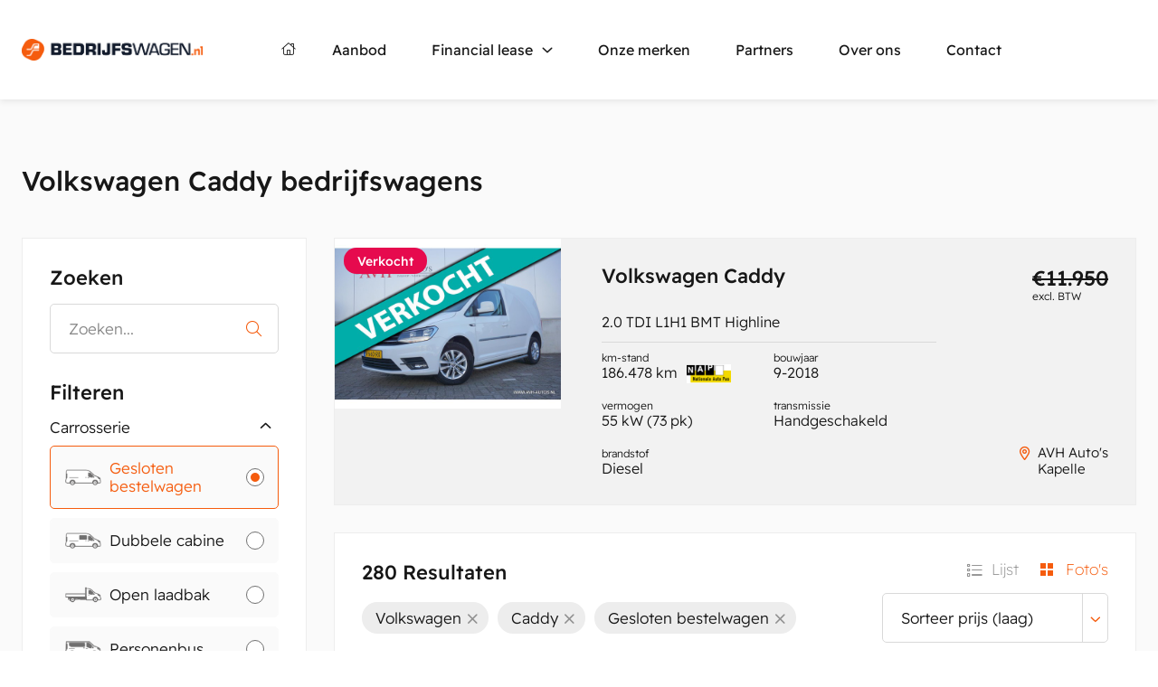

--- FILE ---
content_type: text/html; charset=UTF-8
request_url: https://www.bedrijfswagen.nl/nl/occasion/1039516-volkswagen-caddy-20-tdi-l1h1-bmt-highline-wit-186478
body_size: 531602
content:
<!DOCTYPE html>
<html lang="nl">

<head>
    <meta name=robots content="index, follow">

<!-- Google Tag Manager -->
<script>(function(w,d,s,l,i){w[l]=w[l]||[];w[l].push({'gtm.start':
            new Date().getTime(),event:'gtm.js'});var f=d.getElementsByTagName(s)[0],
        j=d.createElement(s),dl=l!='dataLayer'?'&l='+l:'';j.async=true;j.src=
        'https://www.googletagmanager.com/gtm.js?id='+i+dl;f.parentNode.insertBefore(j,f);
    })(window,document,'script','dataLayer','GTM-TB7V854D');</script>
<!-- End Google Tag Manager -->

            <title>Volkswagen - Caddy - 2.0 TDI L1H1 BMT Highline | Bedrijfswagen.nl</title>
        <meta charset="utf-8">
    <meta http-equiv="x-ua-compatible" content="ie=edge">

    <meta name="viewport" content="width=device-width, initial-scale=1, viewport-fit=cover">

            <meta name="title" content="Volkswagen - Caddy - 2.0 TDI L1H1 BMT Highline | Bedrijfswagen.nl">
    
    
    <meta name="format-detection" content="telephone=no">

    <link rel="canonical" href="https://www.bedrijfswagen.nl/nl/occasion/1039516-volkswagen-caddy-20-tdi-l1h1-bmt-highline-wit-186478" />
    <link rel="shortcut icon" href="https://www.bedrijfswagen.nl/app/images/favicon.ico">
    <link rel="icon" type="image/png" sizes="16x16" href="https://www.bedrijfswagen.nl/app/images/favicon-16x16.png">
    <link rel="icon" type="image/png" sizes="32x32" href="https://www.bedrijfswagen.nl/app/images/favicon-32x32.png">
    <link rel="icon" type="image/png" sizes="48x48" href="https://www.bedrijfswagen.nl/app/images/favicon-48x48.png">
    <link href="https://www.bedrijfswagen.nl/app/css/main.css" rel="stylesheet">
    <style >[wire\:loading], [wire\:loading\.delay], [wire\:loading\.inline-block], [wire\:loading\.inline], [wire\:loading\.block], [wire\:loading\.flex], [wire\:loading\.table], [wire\:loading\.grid], [wire\:loading\.inline-flex] {display: none;}[wire\:loading\.delay\.shortest], [wire\:loading\.delay\.shorter], [wire\:loading\.delay\.short], [wire\:loading\.delay\.long], [wire\:loading\.delay\.longer], [wire\:loading\.delay\.longest] {display:none;}[wire\:offline] {display: none;}[wire\:dirty]:not(textarea):not(input):not(select) {display: none;}input:-webkit-autofill, select:-webkit-autofill, textarea:-webkit-autofill {animation-duration: 50000s;animation-name: livewireautofill;}@keyframes livewireautofill { from {} }</style>
</head>
<body class="no-animate">

    <!-- Google Tag Manager (noscript) -->
<noscript><iframe src=https://www.googletagmanager.com/ns.html?id=GTM-TB7V854D
                  height="0" width="0" style="display:none;visibility:hidden"></iframe></noscript>
<!-- End Google Tag Manager (noscript) -->

    <nav class="c-nav-mobile js-nav-mobile__nav">
    <header class="c-nav-mobile__header">

    </header>
    <div class="c-nav-mobile__contain">
        <ul class="c-nav-mobile__list js-nav-mobile">
                            <li class="c-nav-mobile__item
                    ">
                    <a href="https://www.bedrijfswagen.nl" title="Home" class="c-nav-mobile__link
                                                                ">
                                                    <i class="fa-light fa-house-chimney"></i>
                                            </a>
                                    </li>
                            <li class="c-nav-mobile__item
                    ">
                    <a href="https://www.bedrijfswagen.nl/occasion" title="Aanbod" class="c-nav-mobile__link
                                            c-header__nav-item--active
                                                                ">
                                                    Aanbod
                                            </a>
                                    </li>
                            <li class="c-nav-mobile__item
                                            c-nav-mobile__item--has-subs
                    ">
                    <a href="https://www.bedrijfswagen.nl/financial-lease" title="Financial lease" class="c-nav-mobile__link
                                                                js-nav-mobile__subs
                                            ">
                                                    Financial lease
                                            </a>
                                            <div class="c-nav-mobile__level js-nav-mobile__level">
                            <a class="c-nav-mobile__back js-nav-mobile__back" href="#">Terug</a>
                                                            <ul class="c-nav-mobile__list">
                                    <li class="c-nav-mobile__item">
                                        <a class="c-nav-mobile__link" href="https://www.bedrijfswagen.nl/financial-lease/hoe-doe-ik-een-financial-lease-aanvraag">hoe-doe-ik-een-financial-lease-aanvraag</a>
                                    </li>
                                </ul>
                                                            <ul class="c-nav-mobile__list">
                                    <li class="c-nav-mobile__item">
                                        <a class="c-nav-mobile__link" href="https://www.bedrijfswagen.nl/financial-lease/waarom-financial-lease">waarom-financial-lease</a>
                                    </li>
                                </ul>
                                                    </div>
                                    </li>
                            <li class="c-nav-mobile__item
                    ">
                    <a href="https://www.bedrijfswagen.nl/onze-merken" title="Onze merken" class="c-nav-mobile__link
                                                                ">
                                                    Onze merken
                                            </a>
                                    </li>
                            <li class="c-nav-mobile__item
                    ">
                    <a href="https://www.bedrijfswagen.nl/partners" title="Partners" class="c-nav-mobile__link
                                                                ">
                                                    Partners
                                            </a>
                                    </li>
                            <li class="c-nav-mobile__item
                    ">
                    <a href="https://www.bedrijfswagen.nl/over-ons" title="Over ons" class="c-nav-mobile__link
                                                                ">
                                                    Over ons
                                            </a>
                                    </li>
                            <li class="c-nav-mobile__item
                    ">
                    <a href="https://www.bedrijfswagen.nl/contact" title="Contact" class="c-nav-mobile__link
                                                                ">
                                                    Contact
                                            </a>
                                    </li>
                    </ul>
    </div>
    <footer class="c-nav-mobile__footer">

    </footer>
</nav>

    <!-- start .l-sitewrapper -->
    <div class="l-sitewrapper">

        <header class="c-header">
    <div class="c-header__contain l-contain">
        <a href="https://www.bedrijfswagen.nl/nl" class="c-header__logo">
            <img src="https://www.bedrijfswagen.nl/app/images/logo__oranje-blauw_.png" alt="">
        </a>

        <nav role="navigation" class="c-header__nav">
            <ul class="c-header__nav-list">
                                    <li class="c-header__nav-item">
                        <a href="https://www.bedrijfswagen.nl" title="Home" class="c-header__nav-link
                                                                                ">
                                                            <i class="fa-light fa-house-chimney"></i>
                                                    </a>
                                            </li>
                                    <li class="c-header__nav-item">
                        <a href="https://www.bedrijfswagen.nl/occasion" title="Aanbod" class="c-header__nav-link
                                                            c-header__nav-item--active
                                                                                ">
                                                            Aanbod
                                                    </a>
                                            </li>
                                    <li class="c-header__nav-item">
                        <a href="https://www.bedrijfswagen.nl/financial-lease" title="Financial lease" class="c-header__nav-link
                                                                                        c-header__nav-link--has-subs
                                                    ">
                                                            Financial lease
                                                    </a>
                                                    <div class="c-header__subnav">
                                <ul class="c-header__subnav-list">
                                                                            <li class="c-header__subnav-item">
                                            <a href="https://www.bedrijfswagen.nl/financial-lease/hoe-doe-ik-een-financial-lease-aanvraag" class="c-header__subnav-link">Hoe doe ik een financial lease aanvraag?</a>
                                        </li>
                                                                            <li class="c-header__subnav-item">
                                            <a href="https://www.bedrijfswagen.nl/financial-lease/waarom-financial-lease" class="c-header__subnav-link">Waarom financial lease?</a>
                                        </li>
                                                                    </ul>
                            </div>
                                            </li>
                                    <li class="c-header__nav-item">
                        <a href="https://www.bedrijfswagen.nl/onze-merken" title="Onze merken" class="c-header__nav-link
                                                                                ">
                                                            Onze merken
                                                    </a>
                                            </li>
                                    <li class="c-header__nav-item">
                        <a href="https://www.bedrijfswagen.nl/partners" title="Partners" class="c-header__nav-link
                                                                                ">
                                                            Partners
                                                    </a>
                                            </li>
                                    <li class="c-header__nav-item">
                        <a href="https://www.bedrijfswagen.nl/over-ons" title="Over ons" class="c-header__nav-link
                                                                                ">
                                                            Over ons
                                                    </a>
                                            </li>
                                    <li class="c-header__nav-item">
                        <a href="https://www.bedrijfswagen.nl/contact" title="Contact" class="c-header__nav-link
                                                                                ">
                                                            Contact
                                                    </a>
                                            </li>
                            </ul>
        </nav>

        <button class="c-header__hamburger js-nav-mobile__btn-toggle">
            <span></span>
        </button>
    </div>
</header>

                <!-- start main -->
    <main role="main">

        <div wire:id="Vp3acUEy0fptUDZFgOZ9" wire:initial-data="{&quot;fingerprint&quot;:{&quot;id&quot;:&quot;Vp3acUEy0fptUDZFgOZ9&quot;,&quot;name&quot;:&quot;site.search.overview&quot;,&quot;locale&quot;:&quot;nl&quot;,&quot;path&quot;:&quot;nl\/occasion\/1039516-volkswagen-caddy-20-tdi-l1h1-bmt-highline-wit-186478&quot;,&quot;method&quot;:&quot;GET&quot;,&quot;v&quot;:&quot;acj&quot;},&quot;effects&quot;:{&quot;dispatches&quot;:[{&quot;event&quot;:&quot;blocksloaded&quot;,&quot;data&quot;:null}],&quot;listeners&quot;:[],&quot;path&quot;:&quot;https:\/\/www.bedrijfswagen.nl\/nl\/occasion\/1039516-volkswagen-caddy-20-tdi-l1h1-bmt-highline-wit-186478&quot;},&quot;serverMemo&quot;:{&quot;children&quot;:{&quot;1157507&quot;:{&quot;id&quot;:&quot;EAUByCPQB44yN8l6qHS7&quot;,&quot;tag&quot;:&quot;article&quot;},&quot;1158722&quot;:{&quot;id&quot;:&quot;9FW1Ff6OJoDZ7ofNEG5k&quot;,&quot;tag&quot;:&quot;article&quot;},&quot;1158748&quot;:{&quot;id&quot;:&quot;mB9iFMvqxsYMpIHsZnSi&quot;,&quot;tag&quot;:&quot;article&quot;},&quot;1158784&quot;:{&quot;id&quot;:&quot;FF1t5RE5WEVsLNEe6d59&quot;,&quot;tag&quot;:&quot;article&quot;},&quot;1158786&quot;:{&quot;id&quot;:&quot;ojvu5SJARYoUkHH0cbx2&quot;,&quot;tag&quot;:&quot;article&quot;},&quot;1158787&quot;:{&quot;id&quot;:&quot;TFXQGfTAU2DUny1gS2pk&quot;,&quot;tag&quot;:&quot;article&quot;},&quot;1158788&quot;:{&quot;id&quot;:&quot;49s7q6uzZFsKUDfflw1S&quot;,&quot;tag&quot;:&quot;article&quot;},&quot;1158824&quot;:{&quot;id&quot;:&quot;pWOXAHmMy6pPP7loG38k&quot;,&quot;tag&quot;:&quot;article&quot;},&quot;1158835&quot;:{&quot;id&quot;:&quot;DJaO6aIQk2IWbjX9KGL2&quot;,&quot;tag&quot;:&quot;article&quot;},&quot;1158849&quot;:{&quot;id&quot;:&quot;GOJtdz2rb0bkbccdqZ6X&quot;,&quot;tag&quot;:&quot;article&quot;},&quot;1158866&quot;:{&quot;id&quot;:&quot;vyHI4twGY5IFhRSQWSFS&quot;,&quot;tag&quot;:&quot;article&quot;},&quot;1158867&quot;:{&quot;id&quot;:&quot;9H5M2CjKbaFCpSrdHWUL&quot;,&quot;tag&quot;:&quot;article&quot;},&quot;vDE4v14&quot;:{&quot;id&quot;:&quot;1k4eca6LouaFPoxG6BEe&quot;,&quot;tag&quot;:&quot;div&quot;}},&quot;errors&quot;:[],&quot;htmlHash&quot;:&quot;fea96405&quot;,&quot;data&quot;:{&quot;query&quot;:null,&quot;filters&quot;:{&quot;make&quot;:&quot;volkswagen&quot;,&quot;model&quot;:&quot;caddy&quot;,&quot;version&quot;:&quot;panel_van&quot;,&quot;options&quot;:[]},&quot;make&quot;:&quot;volkswagen&quot;,&quot;model&quot;:&quot;caddy&quot;,&quot;carIds&quot;:[1004025,1019546,1027556,1028323,1029511,1029914,1036257,1040503,1042652,1052483,1052484,1056152,1057320,1063123,1066717,1071218,1073375,1078001,1078034,1085922,1089451,1090293,1092989,1093635,1093780,1097356,1097916,1101020,1102682,1103061,1104253,1104254,1105070,1109216,1109334,1111235,1111814,1112367,1113262,1115538,1117927,1118479,1123179,1123454,1124199,1125972,1126233,1127453,1130232,1130392,1131723,1132681,1133701,1134236,1134549,1135174,1135387,1135504,1135505,1135735,1137216,1137873,1138751,1139121,1139250,1139380,1139381,1140083,1140135,1140149,1140887,1141504,1142170,1142636,1142910,1142918,1143537,1143588,1143820,1144398,1144622,1145470,1145471,1146336,1146454,1146560,1146754,1146762,1146915,1147025,1147206,1147519,1148142,1148485,1148486,1148539,1148543,1148642,1148684,1148740,1148998,1149249,1149312,1149410,1149471,1149834,1149945,1149979,1149980,1150157,1150224,1150381,1150587,1150598,1150638,1151199,1151446,1151496,1151516,1151586,1151753,1151756,1152060,1152405,1152497,1152510,1152514,1152809,1152832,1152833,1153038,1153054,1153177,1153207,1153248,1153370,1153442,1153666,1153692,1153786,1153849,1153907,1154142,1154205,1154223,1154483,1154528,1154545,1154774,1154881,1154902,1154908,1154987,1154994,1155139,1155140,1155155,1155210,1155346,1155350,1155380,1155388,1155444,1155462,1155544,1155614,1155618,1155684,1155963,1155966,1156023,1156048,1156063,1156064,1156075,1156093,1156132,1156137,1156138,1156139,1156154,1156208,1156216,1156280,1156344,1156383,1156399,1156476,1156521,1156568,1156572,1156675,1156684,1156702,1156710,1156773,1156842,1156854,1156866,1156878,1156887,1156963,1156970,1156986,1156988,1157025,1157026,1157045,1157135,1157136,1157185,1157186,1157231,1157234,1157247,1157253,1157296,1157448,1157482,1157499,1157503,1157505,1157507,1157508,1157511,1157512,1157587,1157615,1157645,1157848,1157931,1157932,1157933,1157934,1158086,1158088,1158096,1158119,1158120,1158123,1158130,1158132,1158139,1158144,1158154,1158155,1158192,1158193,1158271,1158281,1158282,1158334,1158340,1158352,1158353,1158355,1158400,1158407,1158448,1158456,1158494,1158577,1158601,1158603,1158614,1158696,1158705,1158716,1158718,1158722,1158748,1158784,1158786,1158787,1158788,1158824,1158835,1158849,1158866,1158867],&quot;tags&quot;:{&quot;make&quot;:&quot;Volkswagen&quot;,&quot;model&quot;:&quot;Caddy&quot;,&quot;version&quot;:&quot;Gesloten bestelwagen&quot;},&quot;soldCar&quot;:[],&quot;lastUpdated&quot;:null,&quot;view&quot;:&quot;tiles&quot;,&quot;mileageArray&quot;:[5000,10000,20000,40000,60000,80000,100000,120000,140000,160000,180000,200000,250000],&quot;filterCarVersions&quot;:[],&quot;filterCarFeatures&quot;:[],&quot;filterCarMake&quot;:[],&quot;filterCarModel&quot;:[],&quot;filterCarTransmissionType&quot;:[],&quot;filterCarFuelType&quot;:[],&quot;page&quot;:1,&quot;paginators&quot;:{&quot;page&quot;:1},&quot;lastUpdate&quot;:&quot;c92ec8a973c1e164f1ce5b759de1dca5&quot;},&quot;dataMeta&quot;:{&quot;collections&quot;:[&quot;carIds&quot;,&quot;tags&quot;],&quot;models&quot;:{&quot;soldCar&quot;:{&quot;class&quot;:&quot;App\\Models\\Car&quot;,&quot;id&quot;:1039516,&quot;relations&quot;:[&quot;dealer&quot;,&quot;make&quot;,&quot;model&quot;,&quot;model.make&quot;,&quot;transmission&quot;,&quot;fuel&quot;,&quot;SearchResultView&quot;,&quot;media&quot;,&quot;version&quot;],&quot;connection&quot;:&quot;mysql&quot;,&quot;collectionClass&quot;:null}},&quot;modelCollections&quot;:{&quot;filterCarVersions&quot;:{&quot;class&quot;:&quot;App\\Models\\CarVersion&quot;,&quot;id&quot;:[1,3,5,9,6,4,2,14,18,11,13,17,10,7,8,19,12,15,16],&quot;relations&quot;:[],&quot;connection&quot;:&quot;mysql&quot;,&quot;collectionClass&quot;:null},&quot;filterCarFeatures&quot;:{&quot;class&quot;:&quot;App\\Models\\CarFeature&quot;,&quot;id&quot;:[39,40,52,41,55,53,54,43,42,47,44,45,49,50,51,48,46,56,57],&quot;relations&quot;:[],&quot;connection&quot;:&quot;mysql&quot;,&quot;collectionClass&quot;:null},&quot;filterCarMake&quot;:{&quot;class&quot;:&quot;App\\Models\\CarMake&quot;,&quot;id&quot;:[58,50,39,29,53,63,64,62,46,26,27,45,48,57,41,40,47,34,43,42,33,60,55,61,32,38,37,31,56,28,59,49,35,51,52,54,44,36,30,65],&quot;relations&quot;:[],&quot;connection&quot;:&quot;mysql&quot;,&quot;collectionClass&quot;:null},&quot;filterCarModel&quot;:{&quot;class&quot;:&quot;App\\Models\\CarModel&quot;,&quot;id&quot;:[71,77,78,96,112,125,126,134,165,168,190,193,200,222,241,244,257,260],&quot;relations&quot;:[],&quot;connection&quot;:&quot;mysql&quot;,&quot;collectionClass&quot;:null},&quot;filterCarTransmissionType&quot;:{&quot;class&quot;:&quot;App\\Models\\CarTransmissionType&quot;,&quot;id&quot;:[12,8,9,10],&quot;relations&quot;:[],&quot;connection&quot;:&quot;mysql&quot;,&quot;collectionClass&quot;:null},&quot;filterCarFuelType&quot;:{&quot;class&quot;:&quot;App\\Models\\CarFuelType&quot;,&quot;id&quot;:[7,9,10],&quot;relations&quot;:[],&quot;connection&quot;:&quot;mysql&quot;,&quot;collectionClass&quot;:null}}},&quot;checksum&quot;:&quot;9e50e6debb2422535379e4fa44420c5adc5038456f928684d1c3a77b049136bd&quot;}}" id="search-overview">
    <div class="c-block c-block--2-col c-block--2-col-aside c-block--has-bg" style="background-color: #FAFAFA;">

                    <div class="l-contain">
                <h1 class="h2" style="margin-bottom: 3rem;">Volkswagen Caddy bedrijfswagens</h1>
            </div>
                <div class="c-block__contain l-contain">
            <aside class="c-side-filter js-side-filter">
                <button type="button" class="c-side-filter__btn-close js-side-filter__btn-close">
                    <i class="fal fa-times"></i>
                </button>
                <div class="c-side-filter__content">
                    <div class="c-side-filter__heading">Zoeken</div>
                    <form wire:submit.prevent="" class="c-side-filter__search">
                        <input type="text" class="c-side-filter__search-input" wire:model.defer="filters.search"
                               wire:keydown.enter="searchQuery" placeholder="Zoeken...">
                        <button wire:click="searchQuery" type="submit" class="c-side-filter__search-btn">
                            <i class="fal fa-search"></i>
                        </button>
                        <div class="c-form--error"></div>
                    </form>
                    <div class="c-side-filter__heading">Filteren</div>

                    <div class="c-side-filter__cat js-side-filter__cat c-side-filter__cat--active" wire:ignore>
                        <label>Carrosserie</label>
                                                                                    <input wire:model="filters.version" type="radio" name="version"
                                       value="panel_van"
                                       id="v[panel_van]">
                                <label for="v[panel_van]"
                                       class="c-side-filter__label c-side-filter__label--has-img">
                                    <img src="/img/icon-gesloten-bestelwagen.png"/>
                                    Gesloten bestelwagen
                                </label>
                                                            <input wire:model="filters.version" type="radio" name="version"
                                       value="double_cabin"
                                       id="v[double_cabin]">
                                <label for="v[double_cabin]"
                                       class="c-side-filter__label c-side-filter__label--has-img">
                                    <img src="/img/icon-dubbele-cabine.png"/>
                                    Dubbele cabine
                                </label>
                                                            <input wire:model="filters.version" type="radio" name="version"
                                       value="open_body"
                                       id="v[open_body]">
                                <label for="v[open_body]"
                                       class="c-side-filter__label c-side-filter__label--has-img">
                                    <img src="/img/icon-open-laadbak.png"/>
                                    Open laadbak
                                </label>
                                                            <input wire:model="filters.version" type="radio" name="version"
                                       value="passenger_bus"
                                       id="v[passenger_bus]">
                                <label for="v[passenger_bus]"
                                       class="c-side-filter__label c-side-filter__label--has-img">
                                    <img src="/img/icon-personenbus.png"/>
                                    Personenbus
                                </label>
                                                        <div class="c-side-filter__cat-hidden js-side-filter__cat-hidden is-hidden">
                                                                    <input wire:model="filters.version" type="radio" name="version"
                                           value="refrigerated_van"
                                           id="v[refrigerated_van]">
                                    <label for="v[refrigerated_van]"
                                           class="c-side-filter__label c-side-filter__label--has-img">
                                        <img src="/img/icon-koelwagen.png"/>
                                        Koelwagen
                                    </label>
                                                                    <input wire:model="filters.version" type="radio" name="version"
                                           value="furniture_van"
                                           id="v[furniture_van]">
                                    <label for="v[furniture_van]"
                                           class="c-side-filter__label c-side-filter__label--has-img">
                                        <img src="/img/icon-meubelbak.png"/>
                                        Meubelbak
                                    </label>
                                                                    <input wire:model="filters.version" type="radio" name="version"
                                           value="furniture_van_w_tailgate"
                                           id="v[furniture_van_w_tailgate]">
                                    <label for="v[furniture_van_w_tailgate]"
                                           class="c-side-filter__label c-side-filter__label--has-img">
                                        <img src="/img/icon-meubelbak.png"/>
                                        Meubelbak met laadklep
                                    </label>
                                                                    <input wire:model="filters.version" type="radio" name="version"
                                           value="chassis_cabin"
                                           id="v[chassis_cabin]">
                                    <label for="v[chassis_cabin]"
                                           class="c-side-filter__label c-side-filter__label--has-img">
                                        <img src="/img/icon-chassis-cabine.png"/>
                                        Chassis cabine
                                    </label>
                                                                    <input wire:model="filters.version" type="radio" name="version"
                                           value="tipper"
                                           id="v[tipper]">
                                    <label for="v[tipper]"
                                           class="c-side-filter__label c-side-filter__label--has-img">
                                        <img src="/img/icon-kipper.png"/>
                                        Kipper
                                    </label>
                                                                    <input wire:model="filters.version" type="radio" name="version"
                                           value="open_body_w_double_cabin"
                                           id="v[open_body_w_double_cabin]">
                                    <label for="v[open_body_w_double_cabin]"
                                           class="c-side-filter__label c-side-filter__label--has-img">
                                        <img src="/img/icon-open-laadbak.png"/>
                                        Open laadbak / Dubbele cabine
                                    </label>
                                                                    <input wire:model="filters.version" type="radio" name="version"
                                           value="4x4_terrain"
                                           id="v[4x4_terrain]">
                                    <label for="v[4x4_terrain]"
                                           class="c-side-filter__label c-side-filter__label--has-img">
                                        <img src="/img/icon-pick-up.png"/>
                                        4x4 / Terrein
                                    </label>
                                                                    <input wire:model="filters.version" type="radio" name="version"
                                           value="camper"
                                           id="v[camper]">
                                    <label for="v[camper]"
                                           class="c-side-filter__label c-side-filter__label--has-img">
                                        <img src="/img/icon-camper.png"/>
                                        Camper
                                    </label>
                                                                    <input wire:model="filters.version" type="radio" name="version"
                                           value="ramp_van"
                                           id="v[ramp_van]">
                                    <label for="v[ramp_van]"
                                           class="c-side-filter__label c-side-filter__label--has-img">
                                        <img src="/img/icon-oprijwagen.png"/>
                                        Oprijwagen
                                    </label>
                                                                    <input wire:model="filters.version" type="radio" name="version"
                                           value="be_truck"
                                           id="v[be_truck]">
                                    <label for="v[be_truck]"
                                           class="c-side-filter__label c-side-filter__label--has-img">
                                        <img src="/img/icon-gesloten-bestelwagen.png"/>
                                        BE-Trekker
                                    </label>
                                                                    <input wire:model="filters.version" type="radio" name="version"
                                           value="wheelchair_transport"
                                           id="v[wheelchair_transport]">
                                    <label for="v[wheelchair_transport]"
                                           class="c-side-filter__label c-side-filter__label--has-img">
                                        <img src="/img/icon-gesloten-bestelwagen.png"/>
                                        Rolstoelvervoer
                                    </label>
                                                                    <input wire:model="filters.version" type="radio" name="version"
                                           value="platform"
                                           id="v[platform]">
                                    <label for="v[platform]"
                                           class="c-side-filter__label c-side-filter__label--has-img">
                                        <img src="/img/icon-gesloten-bestelwagen.png"/>
                                        Hoogwerker
                                    </label>
                                                                    <input wire:model="filters.version" type="radio" name="version"
                                           value="open_body_w_crane"
                                           id="v[open_body_w_crane]">
                                    <label for="v[open_body_w_crane]"
                                           class="c-side-filter__label c-side-filter__label--has-img">
                                        <img src="/img/icon-open-laadbak.png"/>
                                        Open laadbak met kraan
                                    </label>
                                                                    <input wire:model="filters.version" type="radio" name="version"
                                           value="glassrack"
                                           id="v[glassrack]">
                                    <label for="v[glassrack]"
                                           class="c-side-filter__label c-side-filter__label--has-img">
                                        <img src="/img/icon-gesloten-bestelwagen.png"/>
                                        Glasresteel
                                    </label>
                                                                    <input wire:model="filters.version" type="radio" name="version"
                                           value="sales_car"
                                           id="v[sales_car]">
                                    <label for="v[sales_car]"
                                           class="c-side-filter__label c-side-filter__label--has-img">
                                        <img src="/img/icon-gesloten-bestelwagen.png"/>
                                        Verkoopwagen
                                    </label>
                                                            </div>
                            <button class="c-side-filter__btn-link js-side-filter__btn-link">Toon meer</button>
                                            </div>

                    
                    <div class="c-side-filter__cat js-side-filter__cat c-side-filter__cat--active" wire:ignore>
                        <label for="brand">Selecteer een merk</label>
                        <select wire:model="filters.make" name="make" id="make" class="js-select">
                            <option value>Selecteer merk</option>
                                                            ;
                                <option  value="cadillac">Cadillac</option>
                                                            ;
                                <option  value="chevrolet">Chevrolet</option>
                                                            ;
                                <option  value="chrysler">Chrysler</option>
                                                            ;
                                <option  value="citroen">Citroën</option>
                                                            ;
                                <option  value="dacia">Dacia</option>
                                                            ;
                                <option  value="daf">Daf</option>
                                                            ;
                                <option  value="daihatsu">Daihatsu</option>
                                                            ;
                                <option  value="dfsk">DFSK</option>
                                                            ;
                                <option  value="dodge">Dodge</option>
                                                            ;
                                <option  value="fiat">Fiat</option>
                                                            ;
                                <option  value="ford">Ford</option>
                                                            ;
                                <option  value="ford-usa">Ford USA</option>
                                                            ;
                                <option  value="fuso">Fuso</option>
                                                            ;
                                <option  value="gmc">GMC</option>
                                                            ;
                                <option  value="hummer">Hummer</option>
                                                            ;
                                <option  value="hyundai">Hyundai</option>
                                                            ;
                                <option  value="isuzu">Isuzu</option>
                                                            ;
                                <option  value="iveco">Iveco</option>
                                                            ;
                                <option  value="jeep">Jeep</option>
                                                            ;
                                <option  value="kia">Kia</option>
                                                            ;
                                <option  value="land-rover">Land Rover</option>
                                                            ;
                                <option  value="ldv">Ldv</option>
                                                            ;
                                <option  value="man">MAN</option>
                                                            ;
                                <option  value="mazda">Mazda</option>
                                                            ;
                                <option  value="mercedes-benz">Mercedes-Benz</option>
                                                            ;
                                <option  value="mitsubishi">Mitsubishi</option>
                                                            ;
                                <option  value="nissan">Nissan</option>
                                                            ;
                                <option  value="opel">Opel</option>
                                                            ;
                                <option  value="pacta">Pacta</option>
                                                            ;
                                <option  value="peugeot">Peugeot</option>
                                                            ;
                                <option  value="piaggio">Piaggio</option>
                                                            ;
                                <option  value="porsche">Porsche</option>
                                                            ;
                                <option  value="renault">Renault</option>
                                                            ;
                                <option  value="seat">Seat</option>
                                                            ;
                                <option  value="skoda">Skoda</option>
                                                            ;
                                <option  value="ssangyong">SsangYong</option>
                                                            ;
                                <option  value="suzuki">Suzuki</option>
                                                            ;
                                <option  value="toyota">Toyota</option>
                                                            ;
                                <option  selected
                                         value="volkswagen">Volkswagen</option>
                                                            ;
                                <option  value="volvo">Volvo</option>
                                                    </select>
                    </div>
                    

                                            <div class="c-side-filter__cat js-side-filter__cat c-side-filter__cat--active">

                            <label>Selecteer een model</label>
                            <select wire:model="filters.model" name="model" id="model" class="js-select">
                                <option value>Selecteer merk</option>
                                                                    <option  value="transporter">Transporter</option>
                                                                    <option  value="crafter">Crafter</option>
                                                                    <option  value="caddy">Caddy</option>
                                                                    <option  value="lt-35">LT 35</option>
                                                                    <option  value="lt">LT</option>
                                                                    <option  value="multivan">Multivan</option>
                                                                    <option  value="touran">Touran</option>
                                                                    <option  value="caravelle">Caravelle</option>
                                                                    <option  value="touareg">Touareg</option>
                                                                    <option  value="sharan">Sharan</option>
                                                                    <option  value="golf">Golf</option>
                                                                    <option  value="t4">T4</option>
                                                                    <option  value="t3">T3</option>
                                                                    <option  value="e-crafter">e-Crafter</option>
                                                                    <option  value="polo">Polo</option>
                                                                    <option  value="t5">T5</option>
                                                                    <option  value="amarok">Amarok</option>
                                                                    <option  value="id-buzz-cargo">ID. Buzz Cargo</option>
                                                            </select>
                        </div>
                    
                    <div class="c-side-filter__cat js-side-filter__cat c-side-filter__cat--active">
                        <label for="price">Prijs</label>
                        <div class="c-select-from-to js-select-from-to">
                            <div>
                                <input wire:model="filters.price-from" type="number" id="pf" name="pf"
                                       placeholder="Van">
                                <label for="pf" class="is-floating">Van</label>
                            </div>
                            <div>
                                <input wire:model.debounce.500ms="filters.price-to" type="number" id="pt" name="pt"
                                       placeholder="Tot">
                                <label for="pt" class="is-floating">Tot</label>
                            </div>
                        </div>
                    </div>

                    <div class="c-side-filter__cat js-side-filter__cat c-side-filter__cat--active">
                        <label for="year">Bouwjaar</label>
                        <div class="c-select-from-to js-select-from-to">
                            <select wire:model="filters.build-year-from" name="year-from" id="year-from">
                                <option selected value="">Van</option>
                                                                    <option value="2026">2026</option>
                                                                    <option value="2025">2025</option>
                                                                    <option value="2024">2024</option>
                                                                    <option value="2023">2023</option>
                                                                    <option value="2022">2022</option>
                                                                    <option value="2021">2021</option>
                                                                    <option value="2020">2020</option>
                                                                    <option value="2019">2019</option>
                                                                    <option value="2018">2018</option>
                                                                    <option value="2017">2017</option>
                                                                    <option value="2016">2016</option>
                                                                    <option value="2015">2015</option>
                                                                    <option value="2014">2014</option>
                                                                    <option value="2013">2013</option>
                                                                    <option value="2012">2012</option>
                                                                    <option value="2011">2011</option>
                                                                    <option value="2010">2010</option>
                                                                    <option value="2009">2009</option>
                                                                    <option value="2008">2008</option>
                                                                    <option value="2007">2007</option>
                                                                    <option value="2006">2006</option>
                                                                    <option value="2005">2005</option>
                                                                    <option value="2004">2004</option>
                                                                    <option value="2003">2003</option>
                                                                    <option value="2002">2002</option>
                                                                    <option value="2001">2001</option>
                                                                    <option value="2000">2000</option>
                                                                    <option value="1999">1999</option>
                                                                    <option value="1998">1998</option>
                                                                    <option value="1997">1997</option>
                                                                    <option value="1996">1996</option>
                                                                    <option value="1995">1995</option>
                                                                    <option value="1994">1994</option>
                                                                    <option value="1993">1993</option>
                                                                    <option value="1992">1992</option>
                                                                    <option value="1991">1991</option>
                                                                    <option value="1990">1990</option>
                                                                    <option value="1989">1989</option>
                                                                    <option value="1988">1988</option>
                                                                    <option value="1987">1987</option>
                                                                    <option value="1986">1986</option>
                                                                    <option value="1985">1985</option>
                                                                    <option value="1984">1984</option>
                                                                    <option value="1983">1983</option>
                                                                    <option value="1982">1982</option>
                                                                    <option value="1981">1981</option>
                                                                    <option value="1980">1980</option>
                                                                    <option value="1979">1979</option>
                                                                    <option value="1978">1978</option>
                                                                    <option value="1977">1977</option>
                                                                    <option value="1976">1976</option>
                                                                    <option value="1975">1975</option>
                                                                    <option value="1974">1974</option>
                                                                    <option value="1973">1973</option>
                                                                    <option value="1972">1972</option>
                                                                    <option value="1971">1971</option>
                                                                    <option value="1970">1970</option>
                                                                    <option value="1969">1969</option>
                                                                    <option value="1968">1968</option>
                                                                    <option value="1967">1967</option>
                                                                    <option value="1966">1966</option>
                                                                    <option value="1965">1965</option>
                                                                    <option value="1964">1964</option>
                                                                    <option value="1963">1963</option>
                                                                    <option value="1962">1962</option>
                                                                    <option value="1961">1961</option>
                                                                    <option value="1960">1960</option>
                                                                    <option value="1959">1959</option>
                                                                    <option value="1958">1958</option>
                                                                    <option value="1957">1957</option>
                                                                    <option value="1956">1956</option>
                                                                    <option value="1955">1955</option>
                                                                    <option value="1954">1954</option>
                                                                    <option value="1953">1953</option>
                                                                    <option value="1952">1952</option>
                                                                    <option value="1951">1951</option>
                                                                    <option value="1950">1950</option>
                                                                    <option value="1949">1949</option>
                                                                    <option value="1948">1948</option>
                                                                    <option value="1947">1947</option>
                                                                    <option value="1946">1946</option>
                                                                    <option value="1945">1945</option>
                                                                    <option value="1944">1944</option>
                                                                    <option value="1943">1943</option>
                                                                    <option value="1942">1942</option>
                                                                    <option value="1941">1941</option>
                                                                    <option value="1940">1940</option>
                                                                    <option value="1939">1939</option>
                                                                    <option value="1938">1938</option>
                                                                    <option value="1937">1937</option>
                                                                    <option value="1936">1936</option>
                                                                    <option value="1935">1935</option>
                                                                    <option value="1934">1934</option>
                                                                    <option value="1933">1933</option>
                                                                    <option value="1932">1932</option>
                                                                    <option value="1931">1931</option>
                                                            </select>
                            <select wire:model="filters.build-year-to" name="year-to" id="year-to">
                                <option selected value="">tot</option>
                                                                    <option value="2026">2026</option>
                                                                    <option value="2025">2025</option>
                                                                    <option value="2024">2024</option>
                                                                    <option value="2023">2023</option>
                                                                    <option value="2022">2022</option>
                                                                    <option value="2021">2021</option>
                                                                    <option value="2020">2020</option>
                                                                    <option value="2019">2019</option>
                                                                    <option value="2018">2018</option>
                                                                    <option value="2017">2017</option>
                                                                    <option value="2016">2016</option>
                                                                    <option value="2015">2015</option>
                                                                    <option value="2014">2014</option>
                                                                    <option value="2013">2013</option>
                                                                    <option value="2012">2012</option>
                                                                    <option value="2011">2011</option>
                                                                    <option value="2010">2010</option>
                                                                    <option value="2009">2009</option>
                                                                    <option value="2008">2008</option>
                                                                    <option value="2007">2007</option>
                                                                    <option value="2006">2006</option>
                                                                    <option value="2005">2005</option>
                                                                    <option value="2004">2004</option>
                                                                    <option value="2003">2003</option>
                                                                    <option value="2002">2002</option>
                                                                    <option value="2001">2001</option>
                                                                    <option value="2000">2000</option>
                                                                    <option value="1999">1999</option>
                                                                    <option value="1998">1998</option>
                                                                    <option value="1997">1997</option>
                                                                    <option value="1996">1996</option>
                                                                    <option value="1995">1995</option>
                                                                    <option value="1994">1994</option>
                                                                    <option value="1993">1993</option>
                                                                    <option value="1992">1992</option>
                                                                    <option value="1991">1991</option>
                                                                    <option value="1990">1990</option>
                                                                    <option value="1989">1989</option>
                                                                    <option value="1988">1988</option>
                                                                    <option value="1987">1987</option>
                                                                    <option value="1986">1986</option>
                                                                    <option value="1985">1985</option>
                                                                    <option value="1984">1984</option>
                                                                    <option value="1983">1983</option>
                                                                    <option value="1982">1982</option>
                                                                    <option value="1981">1981</option>
                                                                    <option value="1980">1980</option>
                                                                    <option value="1979">1979</option>
                                                                    <option value="1978">1978</option>
                                                                    <option value="1977">1977</option>
                                                                    <option value="1976">1976</option>
                                                                    <option value="1975">1975</option>
                                                                    <option value="1974">1974</option>
                                                                    <option value="1973">1973</option>
                                                                    <option value="1972">1972</option>
                                                                    <option value="1971">1971</option>
                                                                    <option value="1970">1970</option>
                                                                    <option value="1969">1969</option>
                                                                    <option value="1968">1968</option>
                                                                    <option value="1967">1967</option>
                                                                    <option value="1966">1966</option>
                                                                    <option value="1965">1965</option>
                                                                    <option value="1964">1964</option>
                                                                    <option value="1963">1963</option>
                                                                    <option value="1962">1962</option>
                                                                    <option value="1961">1961</option>
                                                                    <option value="1960">1960</option>
                                                                    <option value="1959">1959</option>
                                                                    <option value="1958">1958</option>
                                                                    <option value="1957">1957</option>
                                                                    <option value="1956">1956</option>
                                                                    <option value="1955">1955</option>
                                                                    <option value="1954">1954</option>
                                                                    <option value="1953">1953</option>
                                                                    <option value="1952">1952</option>
                                                                    <option value="1951">1951</option>
                                                                    <option value="1950">1950</option>
                                                                    <option value="1949">1949</option>
                                                                    <option value="1948">1948</option>
                                                                    <option value="1947">1947</option>
                                                                    <option value="1946">1946</option>
                                                                    <option value="1945">1945</option>
                                                                    <option value="1944">1944</option>
                                                                    <option value="1943">1943</option>
                                                                    <option value="1942">1942</option>
                                                                    <option value="1941">1941</option>
                                                                    <option value="1940">1940</option>
                                                                    <option value="1939">1939</option>
                                                                    <option value="1938">1938</option>
                                                                    <option value="1937">1937</option>
                                                                    <option value="1936">1936</option>
                                                                    <option value="1935">1935</option>
                                                                    <option value="1934">1934</option>
                                                                    <option value="1933">1933</option>
                                                                    <option value="1932">1932</option>
                                                                    <option value="1931">1931</option>
                                                            </select>
                        </div>
                    </div>

                    <div class="c-side-filter__cat js-side-filter__cat c-side-filter__cat--active">
                        <label for="km">Kilometerstand</label>
                        <div class="c-select-from-to js-select-from-to">
                            <select wire:model="filters.mileage-from" name="mileage-from" id="mileage-from">
                                <option selected value="">Min</option>
                                <option value="1">1</option>
                                                                    <option value="5000">5.000</option>
                                                                    <option value="10000">10.000</option>
                                                                    <option value="20000">20.000</option>
                                                                    <option value="40000">40.000</option>
                                                                    <option value="60000">60.000</option>
                                                                    <option value="80000">80.000</option>
                                                                    <option value="100000">100.000</option>
                                                                    <option value="120000">120.000</option>
                                                                    <option value="140000">140.000</option>
                                                                    <option value="160000">160.000</option>
                                                                    <option value="180000">180.000</option>
                                                                    <option value="200000">200.000</option>
                                                                    <option value="250000">250.000</option>
                                                            </select>
                            <select wire:model="filters.mileage-to" name="mileage-to" id="mileage-to">
                                <option selected value="">Max</option>
                                                                    <option value="5000">5.000</option>
                                                                    <option value="10000">10.000</option>
                                                                    <option value="20000">20.000</option>
                                                                    <option value="40000">40.000</option>
                                                                    <option value="60000">60.000</option>
                                                                    <option value="80000">80.000</option>
                                                                    <option value="100000">100.000</option>
                                                                    <option value="120000">120.000</option>
                                                                    <option value="140000">140.000</option>
                                                                    <option value="160000">160.000</option>
                                                                    <option value="180000">180.000</option>
                                                                    <option value="200000">200.000</option>
                                                                    <option value="250000">250.000</option>
                                                                <option value=">250000">> 250.000</option>
                            </select>
                        </div>
                    </div>

                    <div class="c-side-filter__cat js-side-filter__cat c-side-filter__cat--active">
                        <label for="trans">Transmissie</label>
                        <select wire:model="filters.transmission" name="trans" id="trans">
                            <option selected value="">Selecteer transmissie</option>
                                                                                            <option
                                    value="4-speed">Handgeschakeld                                        - 4 versnellingen
                                    </option>
                                                                                            <option
                                    value="5-speed">Handgeschakeld                                        - 5 versnellingen
                                    </option>
                                                                                            <option
                                    value="6-speed">Handgeschakeld                                        - 6 versnellingen
                                    </option>
                                                                                            <option
                                    value="automatic">Automaat</option>
                                                    </select>
                    </div>

                    <div class="c-side-filter__cat js-side-filter__cat c-side-filter__cat--active">
                        <label for="fuel">Brandstof</label>
                        <select wire:model="filters.fuel" name="fuel" id="fuel">
                            <option selected value="">Selecteer brandstof</option>
                                                            <option
                                    value="diesel">Diesel</option>
                                                            <option
                                    value="gasoline">Benzine</option>
                                                            <option
                                    value="lpg">LPG</option>
                                                    </select>
                    </div>

                    <div class="c-side-filter__cat js-side-filter__cat c-side-filter__cat--active">
                        <label>Opties</label>
                                                                                    <input type="checkbox"
                                       id="option-abs"
                                                                       >
                                <label wire:click="toggleOption('abs')"
                                    for="option-abs">ABS</label>
                                                            <input type="checkbox"
                                       id="option-airbag"
                                                                       >
                                <label wire:click="toggleOption('airbag')"
                                    for="option-airbag">Airbag</label>
                                                            <input type="checkbox"
                                       id="option-airco"
                                                                       >
                                <label wire:click="toggleOption('airco')"
                                    for="option-airco">Airco</label>
                                                            <input type="checkbox"
                                       id="option-alarm"
                                                                       >
                                <label wire:click="toggleOption('alarm')"
                                    for="option-alarm">Alarm</label>
                                                        <div class="c-side-filter__cat-hidden js-side-filter__cat-hidden is-hidden">
                                                                    <input type="checkbox"
                                           id="option-alloy_rims"
                                                                               >
                                    <label wire:click="toggleOption('alloy_rims')"
                                        for="option-alloy_rims">Lichtmetalen velgen</label>
                                                                    <input type="checkbox"
                                           id="option-central_locking"
                                                                               >
                                    <label wire:click="toggleOption('central_locking')"
                                        for="option-central_locking">Centrale deurvergendeling</label>
                                                                    <input type="checkbox"
                                           id="option-cruise_control"
                                                                               >
                                    <label wire:click="toggleOption('cruise_control')"
                                        for="option-cruise_control">Cruise control</label>
                                                                    <input type="checkbox"
                                           id="option-electric_mirrors"
                                                                               >
                                    <label wire:click="toggleOption('electric_mirrors')"
                                        for="option-electric_mirrors">Elektrische spiegels</label>
                                                                    <input type="checkbox"
                                           id="option-electric_windows"
                                                                               >
                                    <label wire:click="toggleOption('electric_windows')"
                                        for="option-electric_windows">Elektrische ramen</label>
                                                                    <input type="checkbox"
                                           id="option-immobilizer"
                                                                               >
                                    <label wire:click="toggleOption('immobilizer')"
                                        for="option-immobilizer">Startonderbreker</label>
                                                                    <input type="checkbox"
                                           id="option-imperial"
                                                                               >
                                    <label wire:click="toggleOption('imperial')"
                                        for="option-imperial">Imperial</label>
                                                                    <input type="checkbox"
                                           id="option-metallic_lacquer"
                                                                               >
                                    <label wire:click="toggleOption('metallic_lacquer')"
                                        for="option-metallic_lacquer">Metallic lak</label>
                                                                    <input type="checkbox"
                                           id="option-paneling"
                                                                               >
                                    <label wire:click="toggleOption('paneling')"
                                        for="option-paneling">Betimmering</label>
                                                                    <input type="checkbox"
                                           id="option-partition"
                                                                               >
                                    <label wire:click="toggleOption('partition')"
                                        for="option-partition">Tussenschot</label>
                                                                    <input type="checkbox"
                                           id="option-passenger_seat"
                                                                               >
                                    <label wire:click="toggleOption('passenger_seat')"
                                        for="option-passenger_seat">Bijrijdersstoel</label>
                                                                    <input type="checkbox"
                                           id="option-powered_steering"
                                                                               >
                                    <label wire:click="toggleOption('powered_steering')"
                                        for="option-powered_steering">Stuurbekrachtiging</label>
                                                                    <input type="checkbox"
                                           id="option-radio"
                                                                               >
                                    <label wire:click="toggleOption('radio')"
                                        for="option-radio">Radio</label>
                                                                    <input type="checkbox"
                                           id="option-tinted_glass"
                                                                               >
                                    <label wire:click="toggleOption('tinted_glass')"
                                        for="option-tinted_glass">Getint glas</label>
                                                                    <input type="checkbox"
                                           id="option-tow_bar"
                                                                               >
                                    <label wire:click="toggleOption('tow_bar')"
                                        for="option-tow_bar">Trekhaak</label>
                                                            </div>
                            <button class="c-side-filter__btn-link js-side-filter__btn-link">Toon meer</button>
                                            </div>
                </div>
            </aside>


            <div class="c-block__col">
                
                                    <div wire:id="1k4eca6LouaFPoxG6BEe" wire:initial-data="{&quot;fingerprint&quot;:{&quot;id&quot;:&quot;1k4eca6LouaFPoxG6BEe&quot;,&quot;name&quot;:&quot;site.occasions.occasion-sold&quot;,&quot;locale&quot;:&quot;nl&quot;,&quot;path&quot;:&quot;nl\/occasion\/1039516-volkswagen-caddy-20-tdi-l1h1-bmt-highline-wit-186478&quot;,&quot;method&quot;:&quot;GET&quot;,&quot;v&quot;:&quot;acj&quot;},&quot;effects&quot;:{&quot;listeners&quot;:[]},&quot;serverMemo&quot;:{&quot;children&quot;:[],&quot;errors&quot;:[],&quot;htmlHash&quot;:&quot;ec3dc2bc&quot;,&quot;data&quot;:{&quot;car&quot;:[]},&quot;dataMeta&quot;:{&quot;models&quot;:{&quot;car&quot;:{&quot;class&quot;:&quot;App\\Models\\Car&quot;,&quot;id&quot;:1039516,&quot;relations&quot;:[&quot;dealer&quot;,&quot;make&quot;,&quot;model&quot;,&quot;model.make&quot;,&quot;transmission&quot;,&quot;fuel&quot;,&quot;SearchResultView&quot;,&quot;media&quot;,&quot;version&quot;],&quot;connection&quot;:&quot;mysql&quot;,&quot;collectionClass&quot;:null}}},&quot;checksum&quot;:&quot;439b100d29142f55a71d30a8d86556216dc328bbae8370a7a18485a38a383d25&quot;}}" class="c-results__holder c-results__holder--list c-results__holder--top">
    <article class="c-product">
        <div class="c-product__slider">
            <div class="c-product__label c-product__label--sold">Verkocht</div>
            <div class="c-product__slider-holder">
                <a href="#" class="c-product__slider-slide">
                                            <img src="https://www.bedrijfswagen.nl/storage/3506041/conversions/11197-V660RX-1-card.jpg" alt="">
                                    </a>
            </div>
        </div>
        <div class="c-product__info">
            <div class="c-product__details">
                <h2 class="c-product__heading" title="Volkswagen Caddy">
                    Volkswagen Caddy
                </h2>
                <p>2.0 TDI L1H1 BMT Highline</p>
                <div class="c-product__price-holder">
                    <div class="c-product__price-vat">excl. BTW</div>
                    <strong class="c-product__price">&euro;11.950</strong>
                </div>
                <ul class="c-product__options">
                    <li class="c-product__options-item"><span>km-stand</span> 186.478 km <img
                            src="[data-uri]" alt=""></li>
                    <li class="c-product__options-item"><span>bouwjaar</span> 9-2018</li>
                    <li class="c-product__options-item"><span>vermogen</span> 55 kW (73 pk)</li>
                    <li class="c-product__options-item"><span>transmissie</span> Handgeschakeld</li>
                    <li class="c-product__options-item"><span>brandstof</span> Diesel</li>
                    
                </ul>
            </div>
            <a href="https://www.bedrijfswagen.nl/nl/dealer/3-avh-autos" class="c-product__dealer">
                AVH Auto&#039;s <br>
                Kapelle
            </a>
        </div>
    </article>
</div>

<!-- Livewire Component wire-end:1k4eca6LouaFPoxG6BEe -->                
                                    <header class="c-results__header">
                        <div class="c-results__header-top">
                            <div class="c-results__header-heading">280 Resultaten</div>
                            <div class="c-results__header-top-right">
                                <button wire:click="changeView('list')"
                                        class="c-results__header-top-btn js-results__btn-list ">
                                    <i class="fa-light fa-list"></i>
                                    Lijst
                                </button>
                                <button
                                    wire:click="changeView('tiles')"
                                    class="c-results__header-top-btn c-results__header-top-btn--tiles js-results__btn-tiles c-results__header-top-btn--active">
                                    Foto's
                                </button>
                            </div>
                        </div>
                        <button type="button" class="c-btn c-results__btn-filter js-side-filter__open">
                            <i class="fa-light fa-sliders"></i>
                            Filteren
                        </button>
                        <div class="c-results__header-bottom">
                            <ul class="c-results__filters" wire:model="tags">
                                                                    <li wire:click="removeFilter('make')"
                                        class="c-results__filters-item">Volkswagen</li>
                                                                    <li wire:click="removeFilter('model')"
                                        class="c-results__filters-item">Caddy</li>
                                                                    <li wire:click="removeFilter('version')"
                                        class="c-results__filters-item">Gesloten bestelwagen</li>
                                                            </ul>

                            <select wire:model="filters.sort" name="sort" id="sort">
                                <option value="" disabled>Sorteer op</option>
                                <option value="price_low">Sorteer prijs (laag)</option>
                                <option value="price_high">Sorteer prijs (hoog)</option>
                                <option value="km_low">Sorteer km (laag)</option>
                                <option value="km_high">Sorteer km (hoog)</option>
                            </select>
                        </div>
                    </header>

                    <div class="c-results__holder c-results__holder--tiles">
                                                    <article wire:id="vyHI4twGY5IFhRSQWSFS" wire:initial-data="{&quot;fingerprint&quot;:{&quot;id&quot;:&quot;vyHI4twGY5IFhRSQWSFS&quot;,&quot;name&quot;:&quot;site.occasions.occasion-card&quot;,&quot;locale&quot;:&quot;nl&quot;,&quot;path&quot;:&quot;nl\/occasion\/1039516-volkswagen-caddy-20-tdi-l1h1-bmt-highline-wit-186478&quot;,&quot;method&quot;:&quot;GET&quot;,&quot;v&quot;:&quot;acj&quot;},&quot;effects&quot;:{&quot;listeners&quot;:[&quot;refresh-occasioncard-1158866&quot;]},&quot;serverMemo&quot;:{&quot;children&quot;:[],&quot;errors&quot;:[],&quot;htmlHash&quot;:&quot;d9b043ca&quot;,&quot;data&quot;:{&quot;car&quot;:[],&quot;isFavourite&quot;:false,&quot;isLeasable&quot;:true,&quot;images&quot;:[{&quot;id&quot;:5560978,&quot;uuid&quot;:&quot;9108e1b8-d3a5-4dac-85cf-609005b984d7&quot;,&quot;model_type&quot;:&quot;App\\Models\\Car&quot;,&quot;model_id&quot;:1158866,&quot;collection_name&quot;:&quot;main&quot;,&quot;name&quot;:&quot;50427-5C8D7R-1&quot;,&quot;file_name&quot;:&quot;50427-5C8D7R-1.jpg&quot;,&quot;mime_type&quot;:&quot;image\/jpeg&quot;,&quot;disk&quot;:&quot;public&quot;,&quot;conversions_disk&quot;:&quot;public&quot;,&quot;size&quot;:34634,&quot;manipulations&quot;:[],&quot;custom_properties&quot;:[],&quot;generated_conversions&quot;:{&quot;full&quot;:true,&quot;thumb&quot;:true,&quot;card&quot;:true},&quot;responsive_images&quot;:[],&quot;order_column&quot;:1,&quot;created_at&quot;:&quot;2026-01-31T04:13:20.000000Z&quot;,&quot;updated_at&quot;:&quot;2026-01-31T04:18:21.000000Z&quot;,&quot;original_url&quot;:&quot;https:\/\/www.bedrijfswagen.nl\/storage\/5560978\/50427-5C8D7R-1.jpg&quot;,&quot;preview_url&quot;:&quot;&quot;},{&quot;id&quot;:5560979,&quot;uuid&quot;:&quot;517b4eda-cc05-4e94-82b4-8fbef31804a2&quot;,&quot;model_type&quot;:&quot;App\\Models\\Car&quot;,&quot;model_id&quot;:1158866,&quot;collection_name&quot;:&quot;images&quot;,&quot;name&quot;:&quot;50427-5C8D7R-2&quot;,&quot;file_name&quot;:&quot;50427-5C8D7R-2.jpg&quot;,&quot;mime_type&quot;:&quot;image\/jpeg&quot;,&quot;disk&quot;:&quot;public&quot;,&quot;conversions_disk&quot;:&quot;public&quot;,&quot;size&quot;:24684,&quot;manipulations&quot;:[],&quot;custom_properties&quot;:[],&quot;generated_conversions&quot;:{&quot;full&quot;:true,&quot;thumb&quot;:true,&quot;card&quot;:true},&quot;responsive_images&quot;:[],&quot;order_column&quot;:2,&quot;created_at&quot;:&quot;2026-01-31T04:13:20.000000Z&quot;,&quot;updated_at&quot;:&quot;2026-01-31T04:18:21.000000Z&quot;,&quot;original_url&quot;:&quot;https:\/\/www.bedrijfswagen.nl\/storage\/5560979\/50427-5C8D7R-2.jpg&quot;,&quot;preview_url&quot;:&quot;&quot;},{&quot;id&quot;:5560980,&quot;uuid&quot;:&quot;d3e72d36-6b96-4bcb-89ee-0e4adf47f5d6&quot;,&quot;model_type&quot;:&quot;App\\Models\\Car&quot;,&quot;model_id&quot;:1158866,&quot;collection_name&quot;:&quot;images&quot;,&quot;name&quot;:&quot;50427-5C8D7R-3&quot;,&quot;file_name&quot;:&quot;50427-5C8D7R-3.jpg&quot;,&quot;mime_type&quot;:&quot;image\/jpeg&quot;,&quot;disk&quot;:&quot;public&quot;,&quot;conversions_disk&quot;:&quot;public&quot;,&quot;size&quot;:23132,&quot;manipulations&quot;:[],&quot;custom_properties&quot;:[],&quot;generated_conversions&quot;:{&quot;full&quot;:true,&quot;thumb&quot;:true,&quot;card&quot;:true},&quot;responsive_images&quot;:[],&quot;order_column&quot;:3,&quot;created_at&quot;:&quot;2026-01-31T04:13:20.000000Z&quot;,&quot;updated_at&quot;:&quot;2026-01-31T04:18:21.000000Z&quot;,&quot;original_url&quot;:&quot;https:\/\/www.bedrijfswagen.nl\/storage\/5560980\/50427-5C8D7R-3.jpg&quot;,&quot;preview_url&quot;:&quot;&quot;},{&quot;id&quot;:5560981,&quot;uuid&quot;:&quot;fd7b7695-856f-480d-9e6d-f3f70f8945dd&quot;,&quot;model_type&quot;:&quot;App\\Models\\Car&quot;,&quot;model_id&quot;:1158866,&quot;collection_name&quot;:&quot;images&quot;,&quot;name&quot;:&quot;50427-5C8D7R-4&quot;,&quot;file_name&quot;:&quot;50427-5C8D7R-4.jpg&quot;,&quot;mime_type&quot;:&quot;image\/jpeg&quot;,&quot;disk&quot;:&quot;public&quot;,&quot;conversions_disk&quot;:&quot;public&quot;,&quot;size&quot;:24743,&quot;manipulations&quot;:[],&quot;custom_properties&quot;:[],&quot;generated_conversions&quot;:{&quot;full&quot;:true,&quot;thumb&quot;:true,&quot;card&quot;:true},&quot;responsive_images&quot;:[],&quot;order_column&quot;:4,&quot;created_at&quot;:&quot;2026-01-31T04:13:21.000000Z&quot;,&quot;updated_at&quot;:&quot;2026-01-31T04:18:21.000000Z&quot;,&quot;original_url&quot;:&quot;https:\/\/www.bedrijfswagen.nl\/storage\/5560981\/50427-5C8D7R-4.jpg&quot;,&quot;preview_url&quot;:&quot;&quot;},{&quot;id&quot;:5560982,&quot;uuid&quot;:&quot;e51310a2-2ef0-4bbb-9c85-212233f084a3&quot;,&quot;model_type&quot;:&quot;App\\Models\\Car&quot;,&quot;model_id&quot;:1158866,&quot;collection_name&quot;:&quot;images&quot;,&quot;name&quot;:&quot;50427-5C8D7R-5&quot;,&quot;file_name&quot;:&quot;50427-5C8D7R-5.jpg&quot;,&quot;mime_type&quot;:&quot;image\/jpeg&quot;,&quot;disk&quot;:&quot;public&quot;,&quot;conversions_disk&quot;:&quot;public&quot;,&quot;size&quot;:57389,&quot;manipulations&quot;:[],&quot;custom_properties&quot;:[],&quot;generated_conversions&quot;:{&quot;full&quot;:true,&quot;thumb&quot;:true,&quot;card&quot;:true},&quot;responsive_images&quot;:[],&quot;order_column&quot;:5,&quot;created_at&quot;:&quot;2026-01-31T04:13:21.000000Z&quot;,&quot;updated_at&quot;:&quot;2026-01-31T04:18:21.000000Z&quot;,&quot;original_url&quot;:&quot;https:\/\/www.bedrijfswagen.nl\/storage\/5560982\/50427-5C8D7R-5.jpg&quot;,&quot;preview_url&quot;:&quot;&quot;},{&quot;id&quot;:5560983,&quot;uuid&quot;:&quot;5f0d3eaa-6013-4001-ac2b-94efe9eec949&quot;,&quot;model_type&quot;:&quot;App\\Models\\Car&quot;,&quot;model_id&quot;:1158866,&quot;collection_name&quot;:&quot;images&quot;,&quot;name&quot;:&quot;50427-5C8D7R-6&quot;,&quot;file_name&quot;:&quot;50427-5C8D7R-6.jpg&quot;,&quot;mime_type&quot;:&quot;image\/jpeg&quot;,&quot;disk&quot;:&quot;public&quot;,&quot;conversions_disk&quot;:&quot;public&quot;,&quot;size&quot;:35433,&quot;manipulations&quot;:[],&quot;custom_properties&quot;:[],&quot;generated_conversions&quot;:{&quot;full&quot;:true,&quot;thumb&quot;:true,&quot;card&quot;:true},&quot;responsive_images&quot;:[],&quot;order_column&quot;:6,&quot;created_at&quot;:&quot;2026-01-31T04:13:21.000000Z&quot;,&quot;updated_at&quot;:&quot;2026-01-31T04:18:21.000000Z&quot;,&quot;original_url&quot;:&quot;https:\/\/www.bedrijfswagen.nl\/storage\/5560983\/50427-5C8D7R-6.jpg&quot;,&quot;preview_url&quot;:&quot;&quot;},{&quot;id&quot;:5560984,&quot;uuid&quot;:&quot;4721efdd-8dc5-4fcd-9f0f-e0a94076970b&quot;,&quot;model_type&quot;:&quot;App\\Models\\Car&quot;,&quot;model_id&quot;:1158866,&quot;collection_name&quot;:&quot;images&quot;,&quot;name&quot;:&quot;50427-5C8D7R-7&quot;,&quot;file_name&quot;:&quot;50427-5C8D7R-7.jpg&quot;,&quot;mime_type&quot;:&quot;image\/jpeg&quot;,&quot;disk&quot;:&quot;public&quot;,&quot;conversions_disk&quot;:&quot;public&quot;,&quot;size&quot;:48522,&quot;manipulations&quot;:[],&quot;custom_properties&quot;:[],&quot;generated_conversions&quot;:{&quot;full&quot;:true,&quot;thumb&quot;:true,&quot;card&quot;:true},&quot;responsive_images&quot;:[],&quot;order_column&quot;:7,&quot;created_at&quot;:&quot;2026-01-31T04:13:21.000000Z&quot;,&quot;updated_at&quot;:&quot;2026-01-31T04:18:22.000000Z&quot;,&quot;original_url&quot;:&quot;https:\/\/www.bedrijfswagen.nl\/storage\/5560984\/50427-5C8D7R-7.jpg&quot;,&quot;preview_url&quot;:&quot;&quot;},{&quot;id&quot;:5560985,&quot;uuid&quot;:&quot;5677beb0-a0c3-422c-a7a3-cfd02f02ee6f&quot;,&quot;model_type&quot;:&quot;App\\Models\\Car&quot;,&quot;model_id&quot;:1158866,&quot;collection_name&quot;:&quot;images&quot;,&quot;name&quot;:&quot;50427-5C8D7R-8&quot;,&quot;file_name&quot;:&quot;50427-5C8D7R-8.jpg&quot;,&quot;mime_type&quot;:&quot;image\/jpeg&quot;,&quot;disk&quot;:&quot;public&quot;,&quot;conversions_disk&quot;:&quot;public&quot;,&quot;size&quot;:49986,&quot;manipulations&quot;:[],&quot;custom_properties&quot;:[],&quot;generated_conversions&quot;:{&quot;full&quot;:true,&quot;thumb&quot;:true,&quot;card&quot;:true},&quot;responsive_images&quot;:[],&quot;order_column&quot;:8,&quot;created_at&quot;:&quot;2026-01-31T04:13:21.000000Z&quot;,&quot;updated_at&quot;:&quot;2026-01-31T04:18:22.000000Z&quot;,&quot;original_url&quot;:&quot;https:\/\/www.bedrijfswagen.nl\/storage\/5560985\/50427-5C8D7R-8.jpg&quot;,&quot;preview_url&quot;:&quot;&quot;},{&quot;id&quot;:5560986,&quot;uuid&quot;:&quot;9c231823-8737-442d-9fab-96d25391860e&quot;,&quot;model_type&quot;:&quot;App\\Models\\Car&quot;,&quot;model_id&quot;:1158866,&quot;collection_name&quot;:&quot;images&quot;,&quot;name&quot;:&quot;50427-5C8D7R-9&quot;,&quot;file_name&quot;:&quot;50427-5C8D7R-9.jpg&quot;,&quot;mime_type&quot;:&quot;image\/jpeg&quot;,&quot;disk&quot;:&quot;public&quot;,&quot;conversions_disk&quot;:&quot;public&quot;,&quot;size&quot;:44676,&quot;manipulations&quot;:[],&quot;custom_properties&quot;:[],&quot;generated_conversions&quot;:{&quot;full&quot;:true,&quot;thumb&quot;:true,&quot;card&quot;:true},&quot;responsive_images&quot;:[],&quot;order_column&quot;:9,&quot;created_at&quot;:&quot;2026-01-31T04:13:21.000000Z&quot;,&quot;updated_at&quot;:&quot;2026-01-31T04:18:22.000000Z&quot;,&quot;original_url&quot;:&quot;https:\/\/www.bedrijfswagen.nl\/storage\/5560986\/50427-5C8D7R-9.jpg&quot;,&quot;preview_url&quot;:&quot;&quot;},{&quot;id&quot;:5560987,&quot;uuid&quot;:&quot;238f2d32-397b-4acb-81b9-9057a62c73a9&quot;,&quot;model_type&quot;:&quot;App\\Models\\Car&quot;,&quot;model_id&quot;:1158866,&quot;collection_name&quot;:&quot;images&quot;,&quot;name&quot;:&quot;50427-5C8D7R-10&quot;,&quot;file_name&quot;:&quot;50427-5C8D7R-10.jpg&quot;,&quot;mime_type&quot;:&quot;image\/jpeg&quot;,&quot;disk&quot;:&quot;public&quot;,&quot;conversions_disk&quot;:&quot;public&quot;,&quot;size&quot;:79860,&quot;manipulations&quot;:[],&quot;custom_properties&quot;:[],&quot;generated_conversions&quot;:{&quot;full&quot;:true,&quot;thumb&quot;:true,&quot;card&quot;:true},&quot;responsive_images&quot;:[],&quot;order_column&quot;:10,&quot;created_at&quot;:&quot;2026-01-31T04:13:21.000000Z&quot;,&quot;updated_at&quot;:&quot;2026-01-31T04:18:22.000000Z&quot;,&quot;original_url&quot;:&quot;https:\/\/www.bedrijfswagen.nl\/storage\/5560987\/50427-5C8D7R-10.jpg&quot;,&quot;preview_url&quot;:&quot;&quot;},{&quot;id&quot;:5560988,&quot;uuid&quot;:&quot;af0be906-89fd-4bed-9a0d-4dfdf3f79d12&quot;,&quot;model_type&quot;:&quot;App\\Models\\Car&quot;,&quot;model_id&quot;:1158866,&quot;collection_name&quot;:&quot;images&quot;,&quot;name&quot;:&quot;50427-5C8D7R-11&quot;,&quot;file_name&quot;:&quot;50427-5C8D7R-11.jpg&quot;,&quot;mime_type&quot;:&quot;image\/jpeg&quot;,&quot;disk&quot;:&quot;public&quot;,&quot;conversions_disk&quot;:&quot;public&quot;,&quot;size&quot;:64756,&quot;manipulations&quot;:[],&quot;custom_properties&quot;:[],&quot;generated_conversions&quot;:{&quot;full&quot;:true,&quot;thumb&quot;:true,&quot;card&quot;:true},&quot;responsive_images&quot;:[],&quot;order_column&quot;:11,&quot;created_at&quot;:&quot;2026-01-31T04:13:21.000000Z&quot;,&quot;updated_at&quot;:&quot;2026-01-31T04:18:22.000000Z&quot;,&quot;original_url&quot;:&quot;https:\/\/www.bedrijfswagen.nl\/storage\/5560988\/50427-5C8D7R-11.jpg&quot;,&quot;preview_url&quot;:&quot;&quot;},{&quot;id&quot;:5560989,&quot;uuid&quot;:&quot;f7a5810f-6643-4600-a489-8796f7ccc7bc&quot;,&quot;model_type&quot;:&quot;App\\Models\\Car&quot;,&quot;model_id&quot;:1158866,&quot;collection_name&quot;:&quot;images&quot;,&quot;name&quot;:&quot;50427-5C8D7R-12&quot;,&quot;file_name&quot;:&quot;50427-5C8D7R-12.jpg&quot;,&quot;mime_type&quot;:&quot;image\/jpeg&quot;,&quot;disk&quot;:&quot;public&quot;,&quot;conversions_disk&quot;:&quot;public&quot;,&quot;size&quot;:61545,&quot;manipulations&quot;:[],&quot;custom_properties&quot;:[],&quot;generated_conversions&quot;:{&quot;full&quot;:true,&quot;thumb&quot;:true,&quot;card&quot;:true},&quot;responsive_images&quot;:[],&quot;order_column&quot;:12,&quot;created_at&quot;:&quot;2026-01-31T04:13:21.000000Z&quot;,&quot;updated_at&quot;:&quot;2026-01-31T04:18:23.000000Z&quot;,&quot;original_url&quot;:&quot;https:\/\/www.bedrijfswagen.nl\/storage\/5560989\/50427-5C8D7R-12.jpg&quot;,&quot;preview_url&quot;:&quot;&quot;},{&quot;id&quot;:5560990,&quot;uuid&quot;:&quot;04d8a1b1-98ef-4496-b3cc-920d4707f41a&quot;,&quot;model_type&quot;:&quot;App\\Models\\Car&quot;,&quot;model_id&quot;:1158866,&quot;collection_name&quot;:&quot;images&quot;,&quot;name&quot;:&quot;50427-5C8D7R-13&quot;,&quot;file_name&quot;:&quot;50427-5C8D7R-13.jpg&quot;,&quot;mime_type&quot;:&quot;image\/jpeg&quot;,&quot;disk&quot;:&quot;public&quot;,&quot;conversions_disk&quot;:&quot;public&quot;,&quot;size&quot;:58233,&quot;manipulations&quot;:[],&quot;custom_properties&quot;:[],&quot;generated_conversions&quot;:{&quot;full&quot;:true,&quot;thumb&quot;:true,&quot;card&quot;:true},&quot;responsive_images&quot;:[],&quot;order_column&quot;:13,&quot;created_at&quot;:&quot;2026-01-31T04:13:21.000000Z&quot;,&quot;updated_at&quot;:&quot;2026-01-31T04:18:23.000000Z&quot;,&quot;original_url&quot;:&quot;https:\/\/www.bedrijfswagen.nl\/storage\/5560990\/50427-5C8D7R-13.jpg&quot;,&quot;preview_url&quot;:&quot;&quot;},{&quot;id&quot;:5560991,&quot;uuid&quot;:&quot;6640c756-3954-4dc8-91e2-64476ffa3443&quot;,&quot;model_type&quot;:&quot;App\\Models\\Car&quot;,&quot;model_id&quot;:1158866,&quot;collection_name&quot;:&quot;images&quot;,&quot;name&quot;:&quot;50427-5C8D7R-14&quot;,&quot;file_name&quot;:&quot;50427-5C8D7R-14.jpg&quot;,&quot;mime_type&quot;:&quot;image\/jpeg&quot;,&quot;disk&quot;:&quot;public&quot;,&quot;conversions_disk&quot;:&quot;public&quot;,&quot;size&quot;:70347,&quot;manipulations&quot;:[],&quot;custom_properties&quot;:[],&quot;generated_conversions&quot;:{&quot;full&quot;:true,&quot;thumb&quot;:true,&quot;card&quot;:true},&quot;responsive_images&quot;:[],&quot;order_column&quot;:14,&quot;created_at&quot;:&quot;2026-01-31T04:13:21.000000Z&quot;,&quot;updated_at&quot;:&quot;2026-01-31T04:18:23.000000Z&quot;,&quot;original_url&quot;:&quot;https:\/\/www.bedrijfswagen.nl\/storage\/5560991\/50427-5C8D7R-14.jpg&quot;,&quot;preview_url&quot;:&quot;&quot;},{&quot;id&quot;:5560992,&quot;uuid&quot;:&quot;fb02469d-d9b3-4d48-ab83-28d592b11aaf&quot;,&quot;model_type&quot;:&quot;App\\Models\\Car&quot;,&quot;model_id&quot;:1158866,&quot;collection_name&quot;:&quot;images&quot;,&quot;name&quot;:&quot;50427-5C8D7R-15&quot;,&quot;file_name&quot;:&quot;50427-5C8D7R-15.jpg&quot;,&quot;mime_type&quot;:&quot;image\/jpeg&quot;,&quot;disk&quot;:&quot;public&quot;,&quot;conversions_disk&quot;:&quot;public&quot;,&quot;size&quot;:65842,&quot;manipulations&quot;:[],&quot;custom_properties&quot;:[],&quot;generated_conversions&quot;:{&quot;full&quot;:true,&quot;thumb&quot;:true,&quot;card&quot;:true},&quot;responsive_images&quot;:[],&quot;order_column&quot;:15,&quot;created_at&quot;:&quot;2026-01-31T04:13:21.000000Z&quot;,&quot;updated_at&quot;:&quot;2026-01-31T04:18:23.000000Z&quot;,&quot;original_url&quot;:&quot;https:\/\/www.bedrijfswagen.nl\/storage\/5560992\/50427-5C8D7R-15.jpg&quot;,&quot;preview_url&quot;:&quot;&quot;},{&quot;id&quot;:5560993,&quot;uuid&quot;:&quot;15932cef-1624-459d-81f9-3e130905896b&quot;,&quot;model_type&quot;:&quot;App\\Models\\Car&quot;,&quot;model_id&quot;:1158866,&quot;collection_name&quot;:&quot;images&quot;,&quot;name&quot;:&quot;50427-5C8D7R-16&quot;,&quot;file_name&quot;:&quot;50427-5C8D7R-16.jpg&quot;,&quot;mime_type&quot;:&quot;image\/jpeg&quot;,&quot;disk&quot;:&quot;public&quot;,&quot;conversions_disk&quot;:&quot;public&quot;,&quot;size&quot;:52325,&quot;manipulations&quot;:[],&quot;custom_properties&quot;:[],&quot;generated_conversions&quot;:{&quot;full&quot;:true,&quot;thumb&quot;:true,&quot;card&quot;:true},&quot;responsive_images&quot;:[],&quot;order_column&quot;:16,&quot;created_at&quot;:&quot;2026-01-31T04:13:21.000000Z&quot;,&quot;updated_at&quot;:&quot;2026-01-31T04:18:23.000000Z&quot;,&quot;original_url&quot;:&quot;https:\/\/www.bedrijfswagen.nl\/storage\/5560993\/50427-5C8D7R-16.jpg&quot;,&quot;preview_url&quot;:&quot;&quot;}]},&quot;dataMeta&quot;:{&quot;models&quot;:{&quot;car&quot;:{&quot;class&quot;:&quot;App\\Models\\Car&quot;,&quot;id&quot;:1158866,&quot;relations&quot;:[&quot;dealer&quot;,&quot;make&quot;,&quot;model&quot;,&quot;model.make&quot;,&quot;transmission&quot;,&quot;fuel&quot;,&quot;SearchResultView&quot;,&quot;media&quot;],&quot;connection&quot;:&quot;mysql&quot;,&quot;collectionClass&quot;:null}},&quot;collections&quot;:[&quot;images&quot;]},&quot;checksum&quot;:&quot;a4948a30b474f3e68b4b32e690047e6604c082724d8852df0a6b4464fe16f6c4&quot;}}" class="c-product" >
    <button wire:click="toggleFavourite" class="c-product__like "></button>
    <div class="c-product__slider" wire:ignore>
                            <div class="c-product__slider-info" >
                <span class="js-product__slider-info-current"></span>/<span
                    class="js-product__slider-info-total"></span>
            </div>

            <div class="c-product__slider-holder js-product__slider">
                                    <a href="https://www.bedrijfswagen.nl/nl/occasion/1158866-volkswagen-caddy-cargo-15-tsi-150pk-dsg-ehybrid-phev-limited-edition-verwacht-incl-voor-mekaar-deal-actie-excl-kosten-rijklaar-maken-candy-white-licht-wit-10" class="c-product__slider-slide">
                        <img  src="https://www.bedrijfswagen.nl/storage/5560978/conversions/50427-5C8D7R-1-card.jpg"   alt="">
                    </a>
                                    <a href="https://www.bedrijfswagen.nl/nl/occasion/1158866-volkswagen-caddy-cargo-15-tsi-150pk-dsg-ehybrid-phev-limited-edition-verwacht-incl-voor-mekaar-deal-actie-excl-kosten-rijklaar-maken-candy-white-licht-wit-10" class="c-product__slider-slide">
                        <img  class="tns-lazy-img" data-src="https://www.bedrijfswagen.nl/storage/5560979/conversions/50427-5C8D7R-2-card.jpg"   alt="">
                    </a>
                                    <a href="https://www.bedrijfswagen.nl/nl/occasion/1158866-volkswagen-caddy-cargo-15-tsi-150pk-dsg-ehybrid-phev-limited-edition-verwacht-incl-voor-mekaar-deal-actie-excl-kosten-rijklaar-maken-candy-white-licht-wit-10" class="c-product__slider-slide">
                        <img  class="tns-lazy-img" data-src="https://www.bedrijfswagen.nl/storage/5560980/conversions/50427-5C8D7R-3-card.jpg"   alt="">
                    </a>
                                    <a href="https://www.bedrijfswagen.nl/nl/occasion/1158866-volkswagen-caddy-cargo-15-tsi-150pk-dsg-ehybrid-phev-limited-edition-verwacht-incl-voor-mekaar-deal-actie-excl-kosten-rijklaar-maken-candy-white-licht-wit-10" class="c-product__slider-slide">
                        <img  class="tns-lazy-img" data-src="https://www.bedrijfswagen.nl/storage/5560981/conversions/50427-5C8D7R-4-card.jpg"   alt="">
                    </a>
                                    <a href="https://www.bedrijfswagen.nl/nl/occasion/1158866-volkswagen-caddy-cargo-15-tsi-150pk-dsg-ehybrid-phev-limited-edition-verwacht-incl-voor-mekaar-deal-actie-excl-kosten-rijklaar-maken-candy-white-licht-wit-10" class="c-product__slider-slide">
                        <img  class="tns-lazy-img" data-src="https://www.bedrijfswagen.nl/storage/5560982/conversions/50427-5C8D7R-5-card.jpg"   alt="">
                    </a>
                                    <a href="https://www.bedrijfswagen.nl/nl/occasion/1158866-volkswagen-caddy-cargo-15-tsi-150pk-dsg-ehybrid-phev-limited-edition-verwacht-incl-voor-mekaar-deal-actie-excl-kosten-rijklaar-maken-candy-white-licht-wit-10" class="c-product__slider-slide">
                        <img  class="tns-lazy-img" data-src="https://www.bedrijfswagen.nl/storage/5560983/conversions/50427-5C8D7R-6-card.jpg"   alt="">
                    </a>
                                    <a href="https://www.bedrijfswagen.nl/nl/occasion/1158866-volkswagen-caddy-cargo-15-tsi-150pk-dsg-ehybrid-phev-limited-edition-verwacht-incl-voor-mekaar-deal-actie-excl-kosten-rijklaar-maken-candy-white-licht-wit-10" class="c-product__slider-slide">
                        <img  class="tns-lazy-img" data-src="https://www.bedrijfswagen.nl/storage/5560984/conversions/50427-5C8D7R-7-card.jpg"   alt="">
                    </a>
                                    <a href="https://www.bedrijfswagen.nl/nl/occasion/1158866-volkswagen-caddy-cargo-15-tsi-150pk-dsg-ehybrid-phev-limited-edition-verwacht-incl-voor-mekaar-deal-actie-excl-kosten-rijklaar-maken-candy-white-licht-wit-10" class="c-product__slider-slide">
                        <img  class="tns-lazy-img" data-src="https://www.bedrijfswagen.nl/storage/5560985/conversions/50427-5C8D7R-8-card.jpg"   alt="">
                    </a>
                                    <a href="https://www.bedrijfswagen.nl/nl/occasion/1158866-volkswagen-caddy-cargo-15-tsi-150pk-dsg-ehybrid-phev-limited-edition-verwacht-incl-voor-mekaar-deal-actie-excl-kosten-rijklaar-maken-candy-white-licht-wit-10" class="c-product__slider-slide">
                        <img  class="tns-lazy-img" data-src="https://www.bedrijfswagen.nl/storage/5560986/conversions/50427-5C8D7R-9-card.jpg"   alt="">
                    </a>
                                    <a href="https://www.bedrijfswagen.nl/nl/occasion/1158866-volkswagen-caddy-cargo-15-tsi-150pk-dsg-ehybrid-phev-limited-edition-verwacht-incl-voor-mekaar-deal-actie-excl-kosten-rijklaar-maken-candy-white-licht-wit-10" class="c-product__slider-slide">
                        <img  class="tns-lazy-img" data-src="https://www.bedrijfswagen.nl/storage/5560987/conversions/50427-5C8D7R-10-card.jpg"   alt="">
                    </a>
                                    <a href="https://www.bedrijfswagen.nl/nl/occasion/1158866-volkswagen-caddy-cargo-15-tsi-150pk-dsg-ehybrid-phev-limited-edition-verwacht-incl-voor-mekaar-deal-actie-excl-kosten-rijklaar-maken-candy-white-licht-wit-10" class="c-product__slider-slide">
                        <img  class="tns-lazy-img" data-src="https://www.bedrijfswagen.nl/storage/5560988/conversions/50427-5C8D7R-11-card.jpg"   alt="">
                    </a>
                                    <a href="https://www.bedrijfswagen.nl/nl/occasion/1158866-volkswagen-caddy-cargo-15-tsi-150pk-dsg-ehybrid-phev-limited-edition-verwacht-incl-voor-mekaar-deal-actie-excl-kosten-rijklaar-maken-candy-white-licht-wit-10" class="c-product__slider-slide">
                        <img  class="tns-lazy-img" data-src="https://www.bedrijfswagen.nl/storage/5560989/conversions/50427-5C8D7R-12-card.jpg"   alt="">
                    </a>
                                    <a href="https://www.bedrijfswagen.nl/nl/occasion/1158866-volkswagen-caddy-cargo-15-tsi-150pk-dsg-ehybrid-phev-limited-edition-verwacht-incl-voor-mekaar-deal-actie-excl-kosten-rijklaar-maken-candy-white-licht-wit-10" class="c-product__slider-slide">
                        <img  class="tns-lazy-img" data-src="https://www.bedrijfswagen.nl/storage/5560990/conversions/50427-5C8D7R-13-card.jpg"   alt="">
                    </a>
                                    <a href="https://www.bedrijfswagen.nl/nl/occasion/1158866-volkswagen-caddy-cargo-15-tsi-150pk-dsg-ehybrid-phev-limited-edition-verwacht-incl-voor-mekaar-deal-actie-excl-kosten-rijklaar-maken-candy-white-licht-wit-10" class="c-product__slider-slide">
                        <img  class="tns-lazy-img" data-src="https://www.bedrijfswagen.nl/storage/5560991/conversions/50427-5C8D7R-14-card.jpg"   alt="">
                    </a>
                                    <a href="https://www.bedrijfswagen.nl/nl/occasion/1158866-volkswagen-caddy-cargo-15-tsi-150pk-dsg-ehybrid-phev-limited-edition-verwacht-incl-voor-mekaar-deal-actie-excl-kosten-rijklaar-maken-candy-white-licht-wit-10" class="c-product__slider-slide">
                        <img  class="tns-lazy-img" data-src="https://www.bedrijfswagen.nl/storage/5560992/conversions/50427-5C8D7R-15-card.jpg"   alt="">
                    </a>
                                    <a href="https://www.bedrijfswagen.nl/nl/occasion/1158866-volkswagen-caddy-cargo-15-tsi-150pk-dsg-ehybrid-phev-limited-edition-verwacht-incl-voor-mekaar-deal-actie-excl-kosten-rijklaar-maken-candy-white-licht-wit-10" class="c-product__slider-slide">
                        <img  class="tns-lazy-img" data-src="https://www.bedrijfswagen.nl/storage/5560993/conversions/50427-5C8D7R-16-card.jpg"   alt="">
                    </a>
                            </div>
            </div>
    <div class="c-product__info">
        <a href="https://www.bedrijfswagen.nl/nl/occasion/1158866-volkswagen-caddy-cargo-15-tsi-150pk-dsg-ehybrid-phev-limited-edition-verwacht-incl-voor-mekaar-deal-actie-excl-kosten-rijklaar-maken-candy-white-licht-wit-10" class="c-product__details">
            <h2 class="c-product__heading" title="Volkswagen Caddy">
                Volkswagen Caddy
            </h2>
            <p>Cargo 1.5 TSi 150pk DSG eHybrid PHEV Limited Edition &gt; ve...</p>
            <div class="c-product__price-holder">
                                <div class="c-product__price-lease">
                    <div class="c-product__price-vat">Financieren?</div>
                    <strong class="c-product__price">&euro; 878,20
                        <span>per maand</span>
                    </strong>
                </div>
                                <div class="c-product__price-buy">
                    <div class="c-product__price-vat">excl. BTW</div>
                    <strong class="c-product__price">&euro;38.684</strong>
                </div>
            </div>
            <ul class="c-product__options">
                <li class="c-product__options-item"><span>km-stand</span> 10 km <img
                        src="[data-uri]" alt=""></li>
                <li class="c-product__options-item"><span>bouwjaar</span> 0-2026</li>
                <li class="c-product__options-item"><span>vermogen</span> 110 kW (147 pk)</li>
                <li class="c-product__options-item"><span>transmissie</span> Automaat</li>
                <li class="c-product__options-item"><span>brandstof</span> Onbekend</li>

            </ul>
        </a>
        <a href="https://www.bedrijfswagen.nl/nl/dealer/461-huiskes-kokkeler-bedrijfswagens-doetinchem" class="c-product__dealer">
            Huiskes-Kokkeler Bedrijfswagens Doetinchem <br>
            Doetinchem
        </a>
    </div>
</article>

<!-- Livewire Component wire-end:vyHI4twGY5IFhRSQWSFS -->                                                    <article wire:id="9H5M2CjKbaFCpSrdHWUL" wire:initial-data="{&quot;fingerprint&quot;:{&quot;id&quot;:&quot;9H5M2CjKbaFCpSrdHWUL&quot;,&quot;name&quot;:&quot;site.occasions.occasion-card&quot;,&quot;locale&quot;:&quot;nl&quot;,&quot;path&quot;:&quot;nl\/occasion\/1039516-volkswagen-caddy-20-tdi-l1h1-bmt-highline-wit-186478&quot;,&quot;method&quot;:&quot;GET&quot;,&quot;v&quot;:&quot;acj&quot;},&quot;effects&quot;:{&quot;listeners&quot;:[&quot;refresh-occasioncard-1158867&quot;]},&quot;serverMemo&quot;:{&quot;children&quot;:[],&quot;errors&quot;:[],&quot;htmlHash&quot;:&quot;5be0e556&quot;,&quot;data&quot;:{&quot;car&quot;:[],&quot;isFavourite&quot;:false,&quot;isLeasable&quot;:true,&quot;images&quot;:[{&quot;id&quot;:5560994,&quot;uuid&quot;:&quot;4fdd6dad-f9c6-4e6c-b41d-bfc2c8a0fc95&quot;,&quot;model_type&quot;:&quot;App\\Models\\Car&quot;,&quot;model_id&quot;:1158867,&quot;collection_name&quot;:&quot;main&quot;,&quot;name&quot;:&quot;50427-5V9M2L-1&quot;,&quot;file_name&quot;:&quot;50427-5V9M2L-1.jpg&quot;,&quot;mime_type&quot;:&quot;image\/jpeg&quot;,&quot;disk&quot;:&quot;public&quot;,&quot;conversions_disk&quot;:&quot;public&quot;,&quot;size&quot;:35198,&quot;manipulations&quot;:[],&quot;custom_properties&quot;:[],&quot;generated_conversions&quot;:{&quot;full&quot;:true,&quot;thumb&quot;:true,&quot;card&quot;:true},&quot;responsive_images&quot;:[],&quot;order_column&quot;:1,&quot;created_at&quot;:&quot;2026-01-31T04:13:21.000000Z&quot;,&quot;updated_at&quot;:&quot;2026-01-31T04:18:23.000000Z&quot;,&quot;original_url&quot;:&quot;https:\/\/www.bedrijfswagen.nl\/storage\/5560994\/50427-5V9M2L-1.jpg&quot;,&quot;preview_url&quot;:&quot;&quot;},{&quot;id&quot;:5560995,&quot;uuid&quot;:&quot;963bf250-27f2-410c-baa2-56ea8314f682&quot;,&quot;model_type&quot;:&quot;App\\Models\\Car&quot;,&quot;model_id&quot;:1158867,&quot;collection_name&quot;:&quot;images&quot;,&quot;name&quot;:&quot;50427-5V9M2L-2&quot;,&quot;file_name&quot;:&quot;50427-5V9M2L-2.jpg&quot;,&quot;mime_type&quot;:&quot;image\/jpeg&quot;,&quot;disk&quot;:&quot;public&quot;,&quot;conversions_disk&quot;:&quot;public&quot;,&quot;size&quot;:25591,&quot;manipulations&quot;:[],&quot;custom_properties&quot;:[],&quot;generated_conversions&quot;:{&quot;full&quot;:true,&quot;thumb&quot;:true,&quot;card&quot;:true},&quot;responsive_images&quot;:[],&quot;order_column&quot;:2,&quot;created_at&quot;:&quot;2026-01-31T04:13:21.000000Z&quot;,&quot;updated_at&quot;:&quot;2026-01-31T04:18:24.000000Z&quot;,&quot;original_url&quot;:&quot;https:\/\/www.bedrijfswagen.nl\/storage\/5560995\/50427-5V9M2L-2.jpg&quot;,&quot;preview_url&quot;:&quot;&quot;},{&quot;id&quot;:5560996,&quot;uuid&quot;:&quot;72513b12-8347-45da-91b7-98291ae40ce6&quot;,&quot;model_type&quot;:&quot;App\\Models\\Car&quot;,&quot;model_id&quot;:1158867,&quot;collection_name&quot;:&quot;images&quot;,&quot;name&quot;:&quot;50427-5V9M2L-3&quot;,&quot;file_name&quot;:&quot;50427-5V9M2L-3.jpg&quot;,&quot;mime_type&quot;:&quot;image\/jpeg&quot;,&quot;disk&quot;:&quot;public&quot;,&quot;conversions_disk&quot;:&quot;public&quot;,&quot;size&quot;:23993,&quot;manipulations&quot;:[],&quot;custom_properties&quot;:[],&quot;generated_conversions&quot;:{&quot;full&quot;:true,&quot;thumb&quot;:true,&quot;card&quot;:true},&quot;responsive_images&quot;:[],&quot;order_column&quot;:3,&quot;created_at&quot;:&quot;2026-01-31T04:13:21.000000Z&quot;,&quot;updated_at&quot;:&quot;2026-01-31T04:18:24.000000Z&quot;,&quot;original_url&quot;:&quot;https:\/\/www.bedrijfswagen.nl\/storage\/5560996\/50427-5V9M2L-3.jpg&quot;,&quot;preview_url&quot;:&quot;&quot;},{&quot;id&quot;:5560997,&quot;uuid&quot;:&quot;bb83c236-8f31-4744-a966-617652cfa2bb&quot;,&quot;model_type&quot;:&quot;App\\Models\\Car&quot;,&quot;model_id&quot;:1158867,&quot;collection_name&quot;:&quot;images&quot;,&quot;name&quot;:&quot;50427-5V9M2L-4&quot;,&quot;file_name&quot;:&quot;50427-5V9M2L-4.jpg&quot;,&quot;mime_type&quot;:&quot;image\/jpeg&quot;,&quot;disk&quot;:&quot;public&quot;,&quot;conversions_disk&quot;:&quot;public&quot;,&quot;size&quot;:25834,&quot;manipulations&quot;:[],&quot;custom_properties&quot;:[],&quot;generated_conversions&quot;:{&quot;full&quot;:true,&quot;thumb&quot;:true,&quot;card&quot;:true},&quot;responsive_images&quot;:[],&quot;order_column&quot;:4,&quot;created_at&quot;:&quot;2026-01-31T04:13:21.000000Z&quot;,&quot;updated_at&quot;:&quot;2026-01-31T04:18:24.000000Z&quot;,&quot;original_url&quot;:&quot;https:\/\/www.bedrijfswagen.nl\/storage\/5560997\/50427-5V9M2L-4.jpg&quot;,&quot;preview_url&quot;:&quot;&quot;},{&quot;id&quot;:5560998,&quot;uuid&quot;:&quot;aae84ba9-decc-4f41-b8f0-799bb97d82cb&quot;,&quot;model_type&quot;:&quot;App\\Models\\Car&quot;,&quot;model_id&quot;:1158867,&quot;collection_name&quot;:&quot;images&quot;,&quot;name&quot;:&quot;50427-5V9M2L-5&quot;,&quot;file_name&quot;:&quot;50427-5V9M2L-5.jpg&quot;,&quot;mime_type&quot;:&quot;image\/jpeg&quot;,&quot;disk&quot;:&quot;public&quot;,&quot;conversions_disk&quot;:&quot;public&quot;,&quot;size&quot;:57810,&quot;manipulations&quot;:[],&quot;custom_properties&quot;:[],&quot;generated_conversions&quot;:{&quot;full&quot;:true,&quot;thumb&quot;:true,&quot;card&quot;:true},&quot;responsive_images&quot;:[],&quot;order_column&quot;:5,&quot;created_at&quot;:&quot;2026-01-31T04:13:21.000000Z&quot;,&quot;updated_at&quot;:&quot;2026-01-31T04:18:24.000000Z&quot;,&quot;original_url&quot;:&quot;https:\/\/www.bedrijfswagen.nl\/storage\/5560998\/50427-5V9M2L-5.jpg&quot;,&quot;preview_url&quot;:&quot;&quot;},{&quot;id&quot;:5560999,&quot;uuid&quot;:&quot;06aff5a0-3e79-4873-8c2f-1a601302b1b8&quot;,&quot;model_type&quot;:&quot;App\\Models\\Car&quot;,&quot;model_id&quot;:1158867,&quot;collection_name&quot;:&quot;images&quot;,&quot;name&quot;:&quot;50427-5V9M2L-6&quot;,&quot;file_name&quot;:&quot;50427-5V9M2L-6.jpg&quot;,&quot;mime_type&quot;:&quot;image\/jpeg&quot;,&quot;disk&quot;:&quot;public&quot;,&quot;conversions_disk&quot;:&quot;public&quot;,&quot;size&quot;:35513,&quot;manipulations&quot;:[],&quot;custom_properties&quot;:[],&quot;generated_conversions&quot;:{&quot;full&quot;:true,&quot;thumb&quot;:true,&quot;card&quot;:true},&quot;responsive_images&quot;:[],&quot;order_column&quot;:6,&quot;created_at&quot;:&quot;2026-01-31T04:13:21.000000Z&quot;,&quot;updated_at&quot;:&quot;2026-01-31T04:18:25.000000Z&quot;,&quot;original_url&quot;:&quot;https:\/\/www.bedrijfswagen.nl\/storage\/5560999\/50427-5V9M2L-6.jpg&quot;,&quot;preview_url&quot;:&quot;&quot;},{&quot;id&quot;:5561000,&quot;uuid&quot;:&quot;5118b702-110a-4cd8-9437-70ca690108f9&quot;,&quot;model_type&quot;:&quot;App\\Models\\Car&quot;,&quot;model_id&quot;:1158867,&quot;collection_name&quot;:&quot;images&quot;,&quot;name&quot;:&quot;50427-5V9M2L-7&quot;,&quot;file_name&quot;:&quot;50427-5V9M2L-7.jpg&quot;,&quot;mime_type&quot;:&quot;image\/jpeg&quot;,&quot;disk&quot;:&quot;public&quot;,&quot;conversions_disk&quot;:&quot;public&quot;,&quot;size&quot;:48480,&quot;manipulations&quot;:[],&quot;custom_properties&quot;:[],&quot;generated_conversions&quot;:{&quot;full&quot;:true,&quot;thumb&quot;:true,&quot;card&quot;:true},&quot;responsive_images&quot;:[],&quot;order_column&quot;:7,&quot;created_at&quot;:&quot;2026-01-31T04:13:21.000000Z&quot;,&quot;updated_at&quot;:&quot;2026-01-31T04:18:25.000000Z&quot;,&quot;original_url&quot;:&quot;https:\/\/www.bedrijfswagen.nl\/storage\/5561000\/50427-5V9M2L-7.jpg&quot;,&quot;preview_url&quot;:&quot;&quot;},{&quot;id&quot;:5561001,&quot;uuid&quot;:&quot;ce2ee7dc-7248-4235-a121-cfc97273dd6f&quot;,&quot;model_type&quot;:&quot;App\\Models\\Car&quot;,&quot;model_id&quot;:1158867,&quot;collection_name&quot;:&quot;images&quot;,&quot;name&quot;:&quot;50427-5V9M2L-8&quot;,&quot;file_name&quot;:&quot;50427-5V9M2L-8.jpg&quot;,&quot;mime_type&quot;:&quot;image\/jpeg&quot;,&quot;disk&quot;:&quot;public&quot;,&quot;conversions_disk&quot;:&quot;public&quot;,&quot;size&quot;:49959,&quot;manipulations&quot;:[],&quot;custom_properties&quot;:[],&quot;generated_conversions&quot;:{&quot;full&quot;:true,&quot;thumb&quot;:true,&quot;card&quot;:true},&quot;responsive_images&quot;:[],&quot;order_column&quot;:8,&quot;created_at&quot;:&quot;2026-01-31T04:13:21.000000Z&quot;,&quot;updated_at&quot;:&quot;2026-01-31T04:18:25.000000Z&quot;,&quot;original_url&quot;:&quot;https:\/\/www.bedrijfswagen.nl\/storage\/5561001\/50427-5V9M2L-8.jpg&quot;,&quot;preview_url&quot;:&quot;&quot;},{&quot;id&quot;:5561002,&quot;uuid&quot;:&quot;4f29b50a-c3e6-41a4-8810-65e8023de716&quot;,&quot;model_type&quot;:&quot;App\\Models\\Car&quot;,&quot;model_id&quot;:1158867,&quot;collection_name&quot;:&quot;images&quot;,&quot;name&quot;:&quot;50427-5V9M2L-9&quot;,&quot;file_name&quot;:&quot;50427-5V9M2L-9.jpg&quot;,&quot;mime_type&quot;:&quot;image\/jpeg&quot;,&quot;disk&quot;:&quot;public&quot;,&quot;conversions_disk&quot;:&quot;public&quot;,&quot;size&quot;:44608,&quot;manipulations&quot;:[],&quot;custom_properties&quot;:[],&quot;generated_conversions&quot;:{&quot;full&quot;:true,&quot;thumb&quot;:true,&quot;card&quot;:true},&quot;responsive_images&quot;:[],&quot;order_column&quot;:9,&quot;created_at&quot;:&quot;2026-01-31T04:13:21.000000Z&quot;,&quot;updated_at&quot;:&quot;2026-01-31T04:18:25.000000Z&quot;,&quot;original_url&quot;:&quot;https:\/\/www.bedrijfswagen.nl\/storage\/5561002\/50427-5V9M2L-9.jpg&quot;,&quot;preview_url&quot;:&quot;&quot;},{&quot;id&quot;:5561003,&quot;uuid&quot;:&quot;e0f6c913-eec9-470a-b20c-14da7e27494d&quot;,&quot;model_type&quot;:&quot;App\\Models\\Car&quot;,&quot;model_id&quot;:1158867,&quot;collection_name&quot;:&quot;images&quot;,&quot;name&quot;:&quot;50427-5V9M2L-10&quot;,&quot;file_name&quot;:&quot;50427-5V9M2L-10.jpg&quot;,&quot;mime_type&quot;:&quot;image\/jpeg&quot;,&quot;disk&quot;:&quot;public&quot;,&quot;conversions_disk&quot;:&quot;public&quot;,&quot;size&quot;:79860,&quot;manipulations&quot;:[],&quot;custom_properties&quot;:[],&quot;generated_conversions&quot;:{&quot;full&quot;:true,&quot;thumb&quot;:true,&quot;card&quot;:true},&quot;responsive_images&quot;:[],&quot;order_column&quot;:10,&quot;created_at&quot;:&quot;2026-01-31T04:13:21.000000Z&quot;,&quot;updated_at&quot;:&quot;2026-01-31T04:18:25.000000Z&quot;,&quot;original_url&quot;:&quot;https:\/\/www.bedrijfswagen.nl\/storage\/5561003\/50427-5V9M2L-10.jpg&quot;,&quot;preview_url&quot;:&quot;&quot;},{&quot;id&quot;:5561004,&quot;uuid&quot;:&quot;4479575d-1d97-45e1-89a4-9cb2098cab4b&quot;,&quot;model_type&quot;:&quot;App\\Models\\Car&quot;,&quot;model_id&quot;:1158867,&quot;collection_name&quot;:&quot;images&quot;,&quot;name&quot;:&quot;50427-5V9M2L-11&quot;,&quot;file_name&quot;:&quot;50427-5V9M2L-11.jpg&quot;,&quot;mime_type&quot;:&quot;image\/jpeg&quot;,&quot;disk&quot;:&quot;public&quot;,&quot;conversions_disk&quot;:&quot;public&quot;,&quot;size&quot;:64756,&quot;manipulations&quot;:[],&quot;custom_properties&quot;:[],&quot;generated_conversions&quot;:{&quot;full&quot;:true,&quot;thumb&quot;:true,&quot;card&quot;:true},&quot;responsive_images&quot;:[],&quot;order_column&quot;:11,&quot;created_at&quot;:&quot;2026-01-31T04:13:21.000000Z&quot;,&quot;updated_at&quot;:&quot;2026-01-31T04:18:26.000000Z&quot;,&quot;original_url&quot;:&quot;https:\/\/www.bedrijfswagen.nl\/storage\/5561004\/50427-5V9M2L-11.jpg&quot;,&quot;preview_url&quot;:&quot;&quot;},{&quot;id&quot;:5561005,&quot;uuid&quot;:&quot;f7cbba60-0db7-4a1a-b8aa-b260c638ad37&quot;,&quot;model_type&quot;:&quot;App\\Models\\Car&quot;,&quot;model_id&quot;:1158867,&quot;collection_name&quot;:&quot;images&quot;,&quot;name&quot;:&quot;50427-5V9M2L-12&quot;,&quot;file_name&quot;:&quot;50427-5V9M2L-12.jpg&quot;,&quot;mime_type&quot;:&quot;image\/jpeg&quot;,&quot;disk&quot;:&quot;public&quot;,&quot;conversions_disk&quot;:&quot;public&quot;,&quot;size&quot;:61545,&quot;manipulations&quot;:[],&quot;custom_properties&quot;:[],&quot;generated_conversions&quot;:{&quot;full&quot;:true,&quot;thumb&quot;:true,&quot;card&quot;:true},&quot;responsive_images&quot;:[],&quot;order_column&quot;:12,&quot;created_at&quot;:&quot;2026-01-31T04:13:21.000000Z&quot;,&quot;updated_at&quot;:&quot;2026-01-31T04:18:26.000000Z&quot;,&quot;original_url&quot;:&quot;https:\/\/www.bedrijfswagen.nl\/storage\/5561005\/50427-5V9M2L-12.jpg&quot;,&quot;preview_url&quot;:&quot;&quot;},{&quot;id&quot;:5561006,&quot;uuid&quot;:&quot;800a170d-8aa4-4e2b-af54-6b7fc1730cf0&quot;,&quot;model_type&quot;:&quot;App\\Models\\Car&quot;,&quot;model_id&quot;:1158867,&quot;collection_name&quot;:&quot;images&quot;,&quot;name&quot;:&quot;50427-5V9M2L-13&quot;,&quot;file_name&quot;:&quot;50427-5V9M2L-13.jpg&quot;,&quot;mime_type&quot;:&quot;image\/jpeg&quot;,&quot;disk&quot;:&quot;public&quot;,&quot;conversions_disk&quot;:&quot;public&quot;,&quot;size&quot;:58233,&quot;manipulations&quot;:[],&quot;custom_properties&quot;:[],&quot;generated_conversions&quot;:{&quot;full&quot;:true,&quot;thumb&quot;:true,&quot;card&quot;:true},&quot;responsive_images&quot;:[],&quot;order_column&quot;:13,&quot;created_at&quot;:&quot;2026-01-31T04:13:21.000000Z&quot;,&quot;updated_at&quot;:&quot;2026-01-31T04:18:26.000000Z&quot;,&quot;original_url&quot;:&quot;https:\/\/www.bedrijfswagen.nl\/storage\/5561006\/50427-5V9M2L-13.jpg&quot;,&quot;preview_url&quot;:&quot;&quot;},{&quot;id&quot;:5561007,&quot;uuid&quot;:&quot;b4b01e5d-9181-4e92-9bfa-46812541b2fe&quot;,&quot;model_type&quot;:&quot;App\\Models\\Car&quot;,&quot;model_id&quot;:1158867,&quot;collection_name&quot;:&quot;images&quot;,&quot;name&quot;:&quot;50427-5V9M2L-14&quot;,&quot;file_name&quot;:&quot;50427-5V9M2L-14.jpg&quot;,&quot;mime_type&quot;:&quot;image\/jpeg&quot;,&quot;disk&quot;:&quot;public&quot;,&quot;conversions_disk&quot;:&quot;public&quot;,&quot;size&quot;:70347,&quot;manipulations&quot;:[],&quot;custom_properties&quot;:[],&quot;generated_conversions&quot;:{&quot;full&quot;:true,&quot;thumb&quot;:true,&quot;card&quot;:true},&quot;responsive_images&quot;:[],&quot;order_column&quot;:14,&quot;created_at&quot;:&quot;2026-01-31T04:13:21.000000Z&quot;,&quot;updated_at&quot;:&quot;2026-01-31T04:18:26.000000Z&quot;,&quot;original_url&quot;:&quot;https:\/\/www.bedrijfswagen.nl\/storage\/5561007\/50427-5V9M2L-14.jpg&quot;,&quot;preview_url&quot;:&quot;&quot;},{&quot;id&quot;:5561008,&quot;uuid&quot;:&quot;8af9fcca-49a3-48b5-ac79-24ced0c963aa&quot;,&quot;model_type&quot;:&quot;App\\Models\\Car&quot;,&quot;model_id&quot;:1158867,&quot;collection_name&quot;:&quot;images&quot;,&quot;name&quot;:&quot;50427-5V9M2L-15&quot;,&quot;file_name&quot;:&quot;50427-5V9M2L-15.jpg&quot;,&quot;mime_type&quot;:&quot;image\/jpeg&quot;,&quot;disk&quot;:&quot;public&quot;,&quot;conversions_disk&quot;:&quot;public&quot;,&quot;size&quot;:65842,&quot;manipulations&quot;:[],&quot;custom_properties&quot;:[],&quot;generated_conversions&quot;:{&quot;full&quot;:true,&quot;thumb&quot;:true,&quot;card&quot;:true},&quot;responsive_images&quot;:[],&quot;order_column&quot;:15,&quot;created_at&quot;:&quot;2026-01-31T04:13:21.000000Z&quot;,&quot;updated_at&quot;:&quot;2026-01-31T04:18:26.000000Z&quot;,&quot;original_url&quot;:&quot;https:\/\/www.bedrijfswagen.nl\/storage\/5561008\/50427-5V9M2L-15.jpg&quot;,&quot;preview_url&quot;:&quot;&quot;},{&quot;id&quot;:5561009,&quot;uuid&quot;:&quot;c94d8123-15ff-4f0e-97e8-851701408277&quot;,&quot;model_type&quot;:&quot;App\\Models\\Car&quot;,&quot;model_id&quot;:1158867,&quot;collection_name&quot;:&quot;images&quot;,&quot;name&quot;:&quot;50427-5V9M2L-16&quot;,&quot;file_name&quot;:&quot;50427-5V9M2L-16.jpg&quot;,&quot;mime_type&quot;:&quot;image\/jpeg&quot;,&quot;disk&quot;:&quot;public&quot;,&quot;conversions_disk&quot;:&quot;public&quot;,&quot;size&quot;:52325,&quot;manipulations&quot;:[],&quot;custom_properties&quot;:[],&quot;generated_conversions&quot;:{&quot;full&quot;:true,&quot;thumb&quot;:true,&quot;card&quot;:true},&quot;responsive_images&quot;:[],&quot;order_column&quot;:16,&quot;created_at&quot;:&quot;2026-01-31T04:13:21.000000Z&quot;,&quot;updated_at&quot;:&quot;2026-01-31T04:18:26.000000Z&quot;,&quot;original_url&quot;:&quot;https:\/\/www.bedrijfswagen.nl\/storage\/5561009\/50427-5V9M2L-16.jpg&quot;,&quot;preview_url&quot;:&quot;&quot;}]},&quot;dataMeta&quot;:{&quot;models&quot;:{&quot;car&quot;:{&quot;class&quot;:&quot;App\\Models\\Car&quot;,&quot;id&quot;:1158867,&quot;relations&quot;:[&quot;dealer&quot;,&quot;make&quot;,&quot;model&quot;,&quot;model.make&quot;,&quot;transmission&quot;,&quot;fuel&quot;,&quot;SearchResultView&quot;,&quot;media&quot;],&quot;connection&quot;:&quot;mysql&quot;,&quot;collectionClass&quot;:null}},&quot;collections&quot;:[&quot;images&quot;]},&quot;checksum&quot;:&quot;45ce6ee6e00311b9600b1bdf074ef4ef920c842c463b58e007e393cad4d9d84b&quot;}}" class="c-product" >
    <button wire:click="toggleFavourite" class="c-product__like "></button>
    <div class="c-product__slider" wire:ignore>
                            <div class="c-product__slider-info" >
                <span class="js-product__slider-info-current"></span>/<span
                    class="js-product__slider-info-total"></span>
            </div>

            <div class="c-product__slider-holder js-product__slider">
                                    <a href="https://www.bedrijfswagen.nl/nl/occasion/1158867-volkswagen-caddy-cargo-maxi-15-tsi-150pk-dsg-ehybrid-limited-edition-verwacht-incl-voor-mekaar-deal-actie-excl-kosten-rijklaar-maken-candy-white-licht-wit-10" class="c-product__slider-slide">
                        <img  src="https://www.bedrijfswagen.nl/storage/5560994/conversions/50427-5V9M2L-1-card.jpg"   alt="">
                    </a>
                                    <a href="https://www.bedrijfswagen.nl/nl/occasion/1158867-volkswagen-caddy-cargo-maxi-15-tsi-150pk-dsg-ehybrid-limited-edition-verwacht-incl-voor-mekaar-deal-actie-excl-kosten-rijklaar-maken-candy-white-licht-wit-10" class="c-product__slider-slide">
                        <img  class="tns-lazy-img" data-src="https://www.bedrijfswagen.nl/storage/5560995/conversions/50427-5V9M2L-2-card.jpg"   alt="">
                    </a>
                                    <a href="https://www.bedrijfswagen.nl/nl/occasion/1158867-volkswagen-caddy-cargo-maxi-15-tsi-150pk-dsg-ehybrid-limited-edition-verwacht-incl-voor-mekaar-deal-actie-excl-kosten-rijklaar-maken-candy-white-licht-wit-10" class="c-product__slider-slide">
                        <img  class="tns-lazy-img" data-src="https://www.bedrijfswagen.nl/storage/5560996/conversions/50427-5V9M2L-3-card.jpg"   alt="">
                    </a>
                                    <a href="https://www.bedrijfswagen.nl/nl/occasion/1158867-volkswagen-caddy-cargo-maxi-15-tsi-150pk-dsg-ehybrid-limited-edition-verwacht-incl-voor-mekaar-deal-actie-excl-kosten-rijklaar-maken-candy-white-licht-wit-10" class="c-product__slider-slide">
                        <img  class="tns-lazy-img" data-src="https://www.bedrijfswagen.nl/storage/5560997/conversions/50427-5V9M2L-4-card.jpg"   alt="">
                    </a>
                                    <a href="https://www.bedrijfswagen.nl/nl/occasion/1158867-volkswagen-caddy-cargo-maxi-15-tsi-150pk-dsg-ehybrid-limited-edition-verwacht-incl-voor-mekaar-deal-actie-excl-kosten-rijklaar-maken-candy-white-licht-wit-10" class="c-product__slider-slide">
                        <img  class="tns-lazy-img" data-src="https://www.bedrijfswagen.nl/storage/5560998/conversions/50427-5V9M2L-5-card.jpg"   alt="">
                    </a>
                                    <a href="https://www.bedrijfswagen.nl/nl/occasion/1158867-volkswagen-caddy-cargo-maxi-15-tsi-150pk-dsg-ehybrid-limited-edition-verwacht-incl-voor-mekaar-deal-actie-excl-kosten-rijklaar-maken-candy-white-licht-wit-10" class="c-product__slider-slide">
                        <img  class="tns-lazy-img" data-src="https://www.bedrijfswagen.nl/storage/5560999/conversions/50427-5V9M2L-6-card.jpg"   alt="">
                    </a>
                                    <a href="https://www.bedrijfswagen.nl/nl/occasion/1158867-volkswagen-caddy-cargo-maxi-15-tsi-150pk-dsg-ehybrid-limited-edition-verwacht-incl-voor-mekaar-deal-actie-excl-kosten-rijklaar-maken-candy-white-licht-wit-10" class="c-product__slider-slide">
                        <img  class="tns-lazy-img" data-src="https://www.bedrijfswagen.nl/storage/5561000/conversions/50427-5V9M2L-7-card.jpg"   alt="">
                    </a>
                                    <a href="https://www.bedrijfswagen.nl/nl/occasion/1158867-volkswagen-caddy-cargo-maxi-15-tsi-150pk-dsg-ehybrid-limited-edition-verwacht-incl-voor-mekaar-deal-actie-excl-kosten-rijklaar-maken-candy-white-licht-wit-10" class="c-product__slider-slide">
                        <img  class="tns-lazy-img" data-src="https://www.bedrijfswagen.nl/storage/5561001/conversions/50427-5V9M2L-8-card.jpg"   alt="">
                    </a>
                                    <a href="https://www.bedrijfswagen.nl/nl/occasion/1158867-volkswagen-caddy-cargo-maxi-15-tsi-150pk-dsg-ehybrid-limited-edition-verwacht-incl-voor-mekaar-deal-actie-excl-kosten-rijklaar-maken-candy-white-licht-wit-10" class="c-product__slider-slide">
                        <img  class="tns-lazy-img" data-src="https://www.bedrijfswagen.nl/storage/5561002/conversions/50427-5V9M2L-9-card.jpg"   alt="">
                    </a>
                                    <a href="https://www.bedrijfswagen.nl/nl/occasion/1158867-volkswagen-caddy-cargo-maxi-15-tsi-150pk-dsg-ehybrid-limited-edition-verwacht-incl-voor-mekaar-deal-actie-excl-kosten-rijklaar-maken-candy-white-licht-wit-10" class="c-product__slider-slide">
                        <img  class="tns-lazy-img" data-src="https://www.bedrijfswagen.nl/storage/5561003/conversions/50427-5V9M2L-10-card.jpg"   alt="">
                    </a>
                                    <a href="https://www.bedrijfswagen.nl/nl/occasion/1158867-volkswagen-caddy-cargo-maxi-15-tsi-150pk-dsg-ehybrid-limited-edition-verwacht-incl-voor-mekaar-deal-actie-excl-kosten-rijklaar-maken-candy-white-licht-wit-10" class="c-product__slider-slide">
                        <img  class="tns-lazy-img" data-src="https://www.bedrijfswagen.nl/storage/5561004/conversions/50427-5V9M2L-11-card.jpg"   alt="">
                    </a>
                                    <a href="https://www.bedrijfswagen.nl/nl/occasion/1158867-volkswagen-caddy-cargo-maxi-15-tsi-150pk-dsg-ehybrid-limited-edition-verwacht-incl-voor-mekaar-deal-actie-excl-kosten-rijklaar-maken-candy-white-licht-wit-10" class="c-product__slider-slide">
                        <img  class="tns-lazy-img" data-src="https://www.bedrijfswagen.nl/storage/5561005/conversions/50427-5V9M2L-12-card.jpg"   alt="">
                    </a>
                                    <a href="https://www.bedrijfswagen.nl/nl/occasion/1158867-volkswagen-caddy-cargo-maxi-15-tsi-150pk-dsg-ehybrid-limited-edition-verwacht-incl-voor-mekaar-deal-actie-excl-kosten-rijklaar-maken-candy-white-licht-wit-10" class="c-product__slider-slide">
                        <img  class="tns-lazy-img" data-src="https://www.bedrijfswagen.nl/storage/5561006/conversions/50427-5V9M2L-13-card.jpg"   alt="">
                    </a>
                                    <a href="https://www.bedrijfswagen.nl/nl/occasion/1158867-volkswagen-caddy-cargo-maxi-15-tsi-150pk-dsg-ehybrid-limited-edition-verwacht-incl-voor-mekaar-deal-actie-excl-kosten-rijklaar-maken-candy-white-licht-wit-10" class="c-product__slider-slide">
                        <img  class="tns-lazy-img" data-src="https://www.bedrijfswagen.nl/storage/5561007/conversions/50427-5V9M2L-14-card.jpg"   alt="">
                    </a>
                                    <a href="https://www.bedrijfswagen.nl/nl/occasion/1158867-volkswagen-caddy-cargo-maxi-15-tsi-150pk-dsg-ehybrid-limited-edition-verwacht-incl-voor-mekaar-deal-actie-excl-kosten-rijklaar-maken-candy-white-licht-wit-10" class="c-product__slider-slide">
                        <img  class="tns-lazy-img" data-src="https://www.bedrijfswagen.nl/storage/5561008/conversions/50427-5V9M2L-15-card.jpg"   alt="">
                    </a>
                                    <a href="https://www.bedrijfswagen.nl/nl/occasion/1158867-volkswagen-caddy-cargo-maxi-15-tsi-150pk-dsg-ehybrid-limited-edition-verwacht-incl-voor-mekaar-deal-actie-excl-kosten-rijklaar-maken-candy-white-licht-wit-10" class="c-product__slider-slide">
                        <img  class="tns-lazy-img" data-src="https://www.bedrijfswagen.nl/storage/5561009/conversions/50427-5V9M2L-16-card.jpg"   alt="">
                    </a>
                            </div>
            </div>
    <div class="c-product__info">
        <a href="https://www.bedrijfswagen.nl/nl/occasion/1158867-volkswagen-caddy-cargo-maxi-15-tsi-150pk-dsg-ehybrid-limited-edition-verwacht-incl-voor-mekaar-deal-actie-excl-kosten-rijklaar-maken-candy-white-licht-wit-10" class="c-product__details">
            <h2 class="c-product__heading" title="Volkswagen Caddy">
                Volkswagen Caddy
            </h2>
            <p>Cargo Maxi 1.5 TSi 150pk DSG eHybrid Limited Edition &gt; ve...</p>
            <div class="c-product__price-holder">
                                <div class="c-product__price-lease">
                    <div class="c-product__price-vat">Financieren?</div>
                    <strong class="c-product__price">&euro; 913,96
                        <span>per maand</span>
                    </strong>
                </div>
                                <div class="c-product__price-buy">
                    <div class="c-product__price-vat">excl. BTW</div>
                    <strong class="c-product__price">&euro;40.259</strong>
                </div>
            </div>
            <ul class="c-product__options">
                <li class="c-product__options-item"><span>km-stand</span> 10 km <img
                        src="[data-uri]" alt=""></li>
                <li class="c-product__options-item"><span>bouwjaar</span> 0-2026</li>
                <li class="c-product__options-item"><span>vermogen</span> 110 kW (147 pk)</li>
                <li class="c-product__options-item"><span>transmissie</span> Automaat</li>
                <li class="c-product__options-item"><span>brandstof</span> Onbekend</li>

            </ul>
        </a>
        <a href="https://www.bedrijfswagen.nl/nl/dealer/461-huiskes-kokkeler-bedrijfswagens-doetinchem" class="c-product__dealer">
            Huiskes-Kokkeler Bedrijfswagens Doetinchem <br>
            Doetinchem
        </a>
    </div>
</article>

<!-- Livewire Component wire-end:9H5M2CjKbaFCpSrdHWUL -->                                                    <article wire:id="GOJtdz2rb0bkbccdqZ6X" wire:initial-data="{&quot;fingerprint&quot;:{&quot;id&quot;:&quot;GOJtdz2rb0bkbccdqZ6X&quot;,&quot;name&quot;:&quot;site.occasions.occasion-card&quot;,&quot;locale&quot;:&quot;nl&quot;,&quot;path&quot;:&quot;nl\/occasion\/1039516-volkswagen-caddy-20-tdi-l1h1-bmt-highline-wit-186478&quot;,&quot;method&quot;:&quot;GET&quot;,&quot;v&quot;:&quot;acj&quot;},&quot;effects&quot;:{&quot;listeners&quot;:[&quot;refresh-occasioncard-1158849&quot;]},&quot;serverMemo&quot;:{&quot;children&quot;:[],&quot;errors&quot;:[],&quot;htmlHash&quot;:&quot;24e70b7d&quot;,&quot;data&quot;:{&quot;car&quot;:[],&quot;isFavourite&quot;:false,&quot;isLeasable&quot;:true,&quot;images&quot;:[{&quot;id&quot;:5560537,&quot;uuid&quot;:&quot;259db099-c119-432b-9a13-fac4edc687a1&quot;,&quot;model_type&quot;:&quot;App\\Models\\Car&quot;,&quot;model_id&quot;:1158849,&quot;collection_name&quot;:&quot;main&quot;,&quot;name&quot;:&quot;215-VTF79R-1&quot;,&quot;file_name&quot;:&quot;215-VTF79R-1.jpg&quot;,&quot;mime_type&quot;:&quot;image\/jpeg&quot;,&quot;disk&quot;:&quot;public&quot;,&quot;conversions_disk&quot;:&quot;public&quot;,&quot;size&quot;:111957,&quot;manipulations&quot;:[],&quot;custom_properties&quot;:[],&quot;generated_conversions&quot;:{&quot;full&quot;:true,&quot;thumb&quot;:true,&quot;card&quot;:true},&quot;responsive_images&quot;:[],&quot;order_column&quot;:1,&quot;created_at&quot;:&quot;2026-01-31T04:12:14.000000Z&quot;,&quot;updated_at&quot;:&quot;2026-01-31T04:16:51.000000Z&quot;,&quot;original_url&quot;:&quot;https:\/\/www.bedrijfswagen.nl\/storage\/5560537\/215-VTF79R-1.jpg&quot;,&quot;preview_url&quot;:&quot;&quot;},{&quot;id&quot;:5560538,&quot;uuid&quot;:&quot;c7cc279a-86d1-40fc-8bbd-4e24644a4318&quot;,&quot;model_type&quot;:&quot;App\\Models\\Car&quot;,&quot;model_id&quot;:1158849,&quot;collection_name&quot;:&quot;images&quot;,&quot;name&quot;:&quot;215-VTF79R-2&quot;,&quot;file_name&quot;:&quot;215-VTF79R-2.jpg&quot;,&quot;mime_type&quot;:&quot;image\/jpeg&quot;,&quot;disk&quot;:&quot;public&quot;,&quot;conversions_disk&quot;:&quot;public&quot;,&quot;size&quot;:109360,&quot;manipulations&quot;:[],&quot;custom_properties&quot;:[],&quot;generated_conversions&quot;:{&quot;full&quot;:true,&quot;thumb&quot;:true,&quot;card&quot;:true},&quot;responsive_images&quot;:[],&quot;order_column&quot;:2,&quot;created_at&quot;:&quot;2026-01-31T04:12:14.000000Z&quot;,&quot;updated_at&quot;:&quot;2026-01-31T04:16:51.000000Z&quot;,&quot;original_url&quot;:&quot;https:\/\/www.bedrijfswagen.nl\/storage\/5560538\/215-VTF79R-2.jpg&quot;,&quot;preview_url&quot;:&quot;&quot;},{&quot;id&quot;:5560539,&quot;uuid&quot;:&quot;dabb1493-9392-4d5a-8a51-b3484816887b&quot;,&quot;model_type&quot;:&quot;App\\Models\\Car&quot;,&quot;model_id&quot;:1158849,&quot;collection_name&quot;:&quot;images&quot;,&quot;name&quot;:&quot;215-VTF79R-3&quot;,&quot;file_name&quot;:&quot;215-VTF79R-3.jpg&quot;,&quot;mime_type&quot;:&quot;image\/jpeg&quot;,&quot;disk&quot;:&quot;public&quot;,&quot;conversions_disk&quot;:&quot;public&quot;,&quot;size&quot;:106089,&quot;manipulations&quot;:[],&quot;custom_properties&quot;:[],&quot;generated_conversions&quot;:{&quot;full&quot;:true,&quot;thumb&quot;:true,&quot;card&quot;:true},&quot;responsive_images&quot;:[],&quot;order_column&quot;:3,&quot;created_at&quot;:&quot;2026-01-31T04:12:14.000000Z&quot;,&quot;updated_at&quot;:&quot;2026-01-31T04:16:51.000000Z&quot;,&quot;original_url&quot;:&quot;https:\/\/www.bedrijfswagen.nl\/storage\/5560539\/215-VTF79R-3.jpg&quot;,&quot;preview_url&quot;:&quot;&quot;},{&quot;id&quot;:5560540,&quot;uuid&quot;:&quot;fa2a0d03-f9dd-47db-8405-38acefd31e58&quot;,&quot;model_type&quot;:&quot;App\\Models\\Car&quot;,&quot;model_id&quot;:1158849,&quot;collection_name&quot;:&quot;images&quot;,&quot;name&quot;:&quot;215-VTF79R-4&quot;,&quot;file_name&quot;:&quot;215-VTF79R-4.jpg&quot;,&quot;mime_type&quot;:&quot;image\/jpeg&quot;,&quot;disk&quot;:&quot;public&quot;,&quot;conversions_disk&quot;:&quot;public&quot;,&quot;size&quot;:133649,&quot;manipulations&quot;:[],&quot;custom_properties&quot;:[],&quot;generated_conversions&quot;:{&quot;full&quot;:true,&quot;thumb&quot;:true,&quot;card&quot;:true},&quot;responsive_images&quot;:[],&quot;order_column&quot;:4,&quot;created_at&quot;:&quot;2026-01-31T04:12:14.000000Z&quot;,&quot;updated_at&quot;:&quot;2026-01-31T04:16:51.000000Z&quot;,&quot;original_url&quot;:&quot;https:\/\/www.bedrijfswagen.nl\/storage\/5560540\/215-VTF79R-4.jpg&quot;,&quot;preview_url&quot;:&quot;&quot;},{&quot;id&quot;:5560541,&quot;uuid&quot;:&quot;cabc8d67-0361-4e0a-95ea-af0bc8327872&quot;,&quot;model_type&quot;:&quot;App\\Models\\Car&quot;,&quot;model_id&quot;:1158849,&quot;collection_name&quot;:&quot;images&quot;,&quot;name&quot;:&quot;215-VTF79R-5&quot;,&quot;file_name&quot;:&quot;215-VTF79R-5.jpg&quot;,&quot;mime_type&quot;:&quot;image\/jpeg&quot;,&quot;disk&quot;:&quot;public&quot;,&quot;conversions_disk&quot;:&quot;public&quot;,&quot;size&quot;:118306,&quot;manipulations&quot;:[],&quot;custom_properties&quot;:[],&quot;generated_conversions&quot;:{&quot;full&quot;:true,&quot;thumb&quot;:true,&quot;card&quot;:true},&quot;responsive_images&quot;:[],&quot;order_column&quot;:5,&quot;created_at&quot;:&quot;2026-01-31T04:12:14.000000Z&quot;,&quot;updated_at&quot;:&quot;2026-01-31T04:16:51.000000Z&quot;,&quot;original_url&quot;:&quot;https:\/\/www.bedrijfswagen.nl\/storage\/5560541\/215-VTF79R-5.jpg&quot;,&quot;preview_url&quot;:&quot;&quot;},{&quot;id&quot;:5560542,&quot;uuid&quot;:&quot;14f6b594-35f4-4b0f-abb9-249917d22ad3&quot;,&quot;model_type&quot;:&quot;App\\Models\\Car&quot;,&quot;model_id&quot;:1158849,&quot;collection_name&quot;:&quot;images&quot;,&quot;name&quot;:&quot;215-VTF79R-6&quot;,&quot;file_name&quot;:&quot;215-VTF79R-6.jpg&quot;,&quot;mime_type&quot;:&quot;image\/jpeg&quot;,&quot;disk&quot;:&quot;public&quot;,&quot;conversions_disk&quot;:&quot;public&quot;,&quot;size&quot;:78633,&quot;manipulations&quot;:[],&quot;custom_properties&quot;:[],&quot;generated_conversions&quot;:{&quot;full&quot;:true,&quot;thumb&quot;:true,&quot;card&quot;:true},&quot;responsive_images&quot;:[],&quot;order_column&quot;:6,&quot;created_at&quot;:&quot;2026-01-31T04:12:14.000000Z&quot;,&quot;updated_at&quot;:&quot;2026-01-31T04:16:51.000000Z&quot;,&quot;original_url&quot;:&quot;https:\/\/www.bedrijfswagen.nl\/storage\/5560542\/215-VTF79R-6.jpg&quot;,&quot;preview_url&quot;:&quot;&quot;},{&quot;id&quot;:5560543,&quot;uuid&quot;:&quot;05f036d2-edc0-4151-9a49-536fe9a6e8c9&quot;,&quot;model_type&quot;:&quot;App\\Models\\Car&quot;,&quot;model_id&quot;:1158849,&quot;collection_name&quot;:&quot;images&quot;,&quot;name&quot;:&quot;215-VTF79R-7&quot;,&quot;file_name&quot;:&quot;215-VTF79R-7.jpg&quot;,&quot;mime_type&quot;:&quot;image\/jpeg&quot;,&quot;disk&quot;:&quot;public&quot;,&quot;conversions_disk&quot;:&quot;public&quot;,&quot;size&quot;:120634,&quot;manipulations&quot;:[],&quot;custom_properties&quot;:[],&quot;generated_conversions&quot;:{&quot;full&quot;:true,&quot;thumb&quot;:true,&quot;card&quot;:true},&quot;responsive_images&quot;:[],&quot;order_column&quot;:7,&quot;created_at&quot;:&quot;2026-01-31T04:12:14.000000Z&quot;,&quot;updated_at&quot;:&quot;2026-01-31T04:16:52.000000Z&quot;,&quot;original_url&quot;:&quot;https:\/\/www.bedrijfswagen.nl\/storage\/5560543\/215-VTF79R-7.jpg&quot;,&quot;preview_url&quot;:&quot;&quot;},{&quot;id&quot;:5560544,&quot;uuid&quot;:&quot;dbc92674-1636-4fcd-8810-32d60d3c8359&quot;,&quot;model_type&quot;:&quot;App\\Models\\Car&quot;,&quot;model_id&quot;:1158849,&quot;collection_name&quot;:&quot;images&quot;,&quot;name&quot;:&quot;215-VTF79R-8&quot;,&quot;file_name&quot;:&quot;215-VTF79R-8.jpg&quot;,&quot;mime_type&quot;:&quot;image\/jpeg&quot;,&quot;disk&quot;:&quot;public&quot;,&quot;conversions_disk&quot;:&quot;public&quot;,&quot;size&quot;:107544,&quot;manipulations&quot;:[],&quot;custom_properties&quot;:[],&quot;generated_conversions&quot;:{&quot;full&quot;:true,&quot;thumb&quot;:true,&quot;card&quot;:true},&quot;responsive_images&quot;:[],&quot;order_column&quot;:8,&quot;created_at&quot;:&quot;2026-01-31T04:12:14.000000Z&quot;,&quot;updated_at&quot;:&quot;2026-01-31T04:16:52.000000Z&quot;,&quot;original_url&quot;:&quot;https:\/\/www.bedrijfswagen.nl\/storage\/5560544\/215-VTF79R-8.jpg&quot;,&quot;preview_url&quot;:&quot;&quot;},{&quot;id&quot;:5560545,&quot;uuid&quot;:&quot;c05cdcf4-2222-4ae4-975e-d53799514e84&quot;,&quot;model_type&quot;:&quot;App\\Models\\Car&quot;,&quot;model_id&quot;:1158849,&quot;collection_name&quot;:&quot;images&quot;,&quot;name&quot;:&quot;215-VTF79R-9&quot;,&quot;file_name&quot;:&quot;215-VTF79R-9.jpg&quot;,&quot;mime_type&quot;:&quot;image\/jpeg&quot;,&quot;disk&quot;:&quot;public&quot;,&quot;conversions_disk&quot;:&quot;public&quot;,&quot;size&quot;:72721,&quot;manipulations&quot;:[],&quot;custom_properties&quot;:[],&quot;generated_conversions&quot;:{&quot;full&quot;:true,&quot;thumb&quot;:true,&quot;card&quot;:true},&quot;responsive_images&quot;:[],&quot;order_column&quot;:9,&quot;created_at&quot;:&quot;2026-01-31T04:12:14.000000Z&quot;,&quot;updated_at&quot;:&quot;2026-01-31T04:16:52.000000Z&quot;,&quot;original_url&quot;:&quot;https:\/\/www.bedrijfswagen.nl\/storage\/5560545\/215-VTF79R-9.jpg&quot;,&quot;preview_url&quot;:&quot;&quot;},{&quot;id&quot;:5560546,&quot;uuid&quot;:&quot;d413f118-ce4f-45da-b037-dfd5d58d7bd1&quot;,&quot;model_type&quot;:&quot;App\\Models\\Car&quot;,&quot;model_id&quot;:1158849,&quot;collection_name&quot;:&quot;images&quot;,&quot;name&quot;:&quot;215-VTF79R-10&quot;,&quot;file_name&quot;:&quot;215-VTF79R-10.jpg&quot;,&quot;mime_type&quot;:&quot;image\/jpeg&quot;,&quot;disk&quot;:&quot;public&quot;,&quot;conversions_disk&quot;:&quot;public&quot;,&quot;size&quot;:104195,&quot;manipulations&quot;:[],&quot;custom_properties&quot;:[],&quot;generated_conversions&quot;:{&quot;full&quot;:true,&quot;thumb&quot;:true,&quot;card&quot;:true},&quot;responsive_images&quot;:[],&quot;order_column&quot;:10,&quot;created_at&quot;:&quot;2026-01-31T04:12:14.000000Z&quot;,&quot;updated_at&quot;:&quot;2026-01-31T04:16:52.000000Z&quot;,&quot;original_url&quot;:&quot;https:\/\/www.bedrijfswagen.nl\/storage\/5560546\/215-VTF79R-10.jpg&quot;,&quot;preview_url&quot;:&quot;&quot;},{&quot;id&quot;:5560547,&quot;uuid&quot;:&quot;5087e4b8-250d-448b-9865-916256b45c32&quot;,&quot;model_type&quot;:&quot;App\\Models\\Car&quot;,&quot;model_id&quot;:1158849,&quot;collection_name&quot;:&quot;images&quot;,&quot;name&quot;:&quot;215-VTF79R-11&quot;,&quot;file_name&quot;:&quot;215-VTF79R-11.jpg&quot;,&quot;mime_type&quot;:&quot;image\/jpeg&quot;,&quot;disk&quot;:&quot;public&quot;,&quot;conversions_disk&quot;:&quot;public&quot;,&quot;size&quot;:91513,&quot;manipulations&quot;:[],&quot;custom_properties&quot;:[],&quot;generated_conversions&quot;:{&quot;full&quot;:true,&quot;thumb&quot;:true,&quot;card&quot;:true},&quot;responsive_images&quot;:[],&quot;order_column&quot;:11,&quot;created_at&quot;:&quot;2026-01-31T04:12:14.000000Z&quot;,&quot;updated_at&quot;:&quot;2026-01-31T04:16:52.000000Z&quot;,&quot;original_url&quot;:&quot;https:\/\/www.bedrijfswagen.nl\/storage\/5560547\/215-VTF79R-11.jpg&quot;,&quot;preview_url&quot;:&quot;&quot;},{&quot;id&quot;:5560548,&quot;uuid&quot;:&quot;a4ce70e1-129a-43ed-8211-b146d1aa3dec&quot;,&quot;model_type&quot;:&quot;App\\Models\\Car&quot;,&quot;model_id&quot;:1158849,&quot;collection_name&quot;:&quot;images&quot;,&quot;name&quot;:&quot;215-VTF79R-12&quot;,&quot;file_name&quot;:&quot;215-VTF79R-12.jpg&quot;,&quot;mime_type&quot;:&quot;image\/jpeg&quot;,&quot;disk&quot;:&quot;public&quot;,&quot;conversions_disk&quot;:&quot;public&quot;,&quot;size&quot;:64217,&quot;manipulations&quot;:[],&quot;custom_properties&quot;:[],&quot;generated_conversions&quot;:{&quot;full&quot;:true,&quot;thumb&quot;:true,&quot;card&quot;:true},&quot;responsive_images&quot;:[],&quot;order_column&quot;:12,&quot;created_at&quot;:&quot;2026-01-31T04:12:14.000000Z&quot;,&quot;updated_at&quot;:&quot;2026-01-31T04:16:53.000000Z&quot;,&quot;original_url&quot;:&quot;https:\/\/www.bedrijfswagen.nl\/storage\/5560548\/215-VTF79R-12.jpg&quot;,&quot;preview_url&quot;:&quot;&quot;},{&quot;id&quot;:5560549,&quot;uuid&quot;:&quot;e5d5145b-723d-4a14-b321-4d73b2ff24fd&quot;,&quot;model_type&quot;:&quot;App\\Models\\Car&quot;,&quot;model_id&quot;:1158849,&quot;collection_name&quot;:&quot;images&quot;,&quot;name&quot;:&quot;215-VTF79R-13&quot;,&quot;file_name&quot;:&quot;215-VTF79R-13.jpg&quot;,&quot;mime_type&quot;:&quot;image\/jpeg&quot;,&quot;disk&quot;:&quot;public&quot;,&quot;conversions_disk&quot;:&quot;public&quot;,&quot;size&quot;:99297,&quot;manipulations&quot;:[],&quot;custom_properties&quot;:[],&quot;generated_conversions&quot;:{&quot;full&quot;:true,&quot;thumb&quot;:true,&quot;card&quot;:true},&quot;responsive_images&quot;:[],&quot;order_column&quot;:13,&quot;created_at&quot;:&quot;2026-01-31T04:12:14.000000Z&quot;,&quot;updated_at&quot;:&quot;2026-01-31T04:16:53.000000Z&quot;,&quot;original_url&quot;:&quot;https:\/\/www.bedrijfswagen.nl\/storage\/5560549\/215-VTF79R-13.jpg&quot;,&quot;preview_url&quot;:&quot;&quot;},{&quot;id&quot;:5560550,&quot;uuid&quot;:&quot;ceae82ef-2c09-46c8-bdc8-9833dad8a846&quot;,&quot;model_type&quot;:&quot;App\\Models\\Car&quot;,&quot;model_id&quot;:1158849,&quot;collection_name&quot;:&quot;images&quot;,&quot;name&quot;:&quot;215-VTF79R-14&quot;,&quot;file_name&quot;:&quot;215-VTF79R-14.jpg&quot;,&quot;mime_type&quot;:&quot;image\/jpeg&quot;,&quot;disk&quot;:&quot;public&quot;,&quot;conversions_disk&quot;:&quot;public&quot;,&quot;size&quot;:97551,&quot;manipulations&quot;:[],&quot;custom_properties&quot;:[],&quot;generated_conversions&quot;:{&quot;full&quot;:true,&quot;thumb&quot;:true,&quot;card&quot;:true},&quot;responsive_images&quot;:[],&quot;order_column&quot;:14,&quot;created_at&quot;:&quot;2026-01-31T04:12:14.000000Z&quot;,&quot;updated_at&quot;:&quot;2026-01-31T04:16:53.000000Z&quot;,&quot;original_url&quot;:&quot;https:\/\/www.bedrijfswagen.nl\/storage\/5560550\/215-VTF79R-14.jpg&quot;,&quot;preview_url&quot;:&quot;&quot;},{&quot;id&quot;:5560551,&quot;uuid&quot;:&quot;0b604d67-c08e-4c07-9e1b-b33f5ef574a8&quot;,&quot;model_type&quot;:&quot;App\\Models\\Car&quot;,&quot;model_id&quot;:1158849,&quot;collection_name&quot;:&quot;images&quot;,&quot;name&quot;:&quot;215-VTF79R-15&quot;,&quot;file_name&quot;:&quot;215-VTF79R-15.jpg&quot;,&quot;mime_type&quot;:&quot;image\/jpeg&quot;,&quot;disk&quot;:&quot;public&quot;,&quot;conversions_disk&quot;:&quot;public&quot;,&quot;size&quot;:104259,&quot;manipulations&quot;:[],&quot;custom_properties&quot;:[],&quot;generated_conversions&quot;:{&quot;full&quot;:true,&quot;thumb&quot;:true,&quot;card&quot;:true},&quot;responsive_images&quot;:[],&quot;order_column&quot;:15,&quot;created_at&quot;:&quot;2026-01-31T04:12:14.000000Z&quot;,&quot;updated_at&quot;:&quot;2026-01-31T04:16:53.000000Z&quot;,&quot;original_url&quot;:&quot;https:\/\/www.bedrijfswagen.nl\/storage\/5560551\/215-VTF79R-15.jpg&quot;,&quot;preview_url&quot;:&quot;&quot;},{&quot;id&quot;:5560552,&quot;uuid&quot;:&quot;0a99c748-42c8-488a-8399-be2308c75da3&quot;,&quot;model_type&quot;:&quot;App\\Models\\Car&quot;,&quot;model_id&quot;:1158849,&quot;collection_name&quot;:&quot;images&quot;,&quot;name&quot;:&quot;215-VTF79R-16&quot;,&quot;file_name&quot;:&quot;215-VTF79R-16.jpg&quot;,&quot;mime_type&quot;:&quot;image\/jpeg&quot;,&quot;disk&quot;:&quot;public&quot;,&quot;conversions_disk&quot;:&quot;public&quot;,&quot;size&quot;:101719,&quot;manipulations&quot;:[],&quot;custom_properties&quot;:[],&quot;generated_conversions&quot;:{&quot;full&quot;:true,&quot;thumb&quot;:true,&quot;card&quot;:true},&quot;responsive_images&quot;:[],&quot;order_column&quot;:16,&quot;created_at&quot;:&quot;2026-01-31T04:12:14.000000Z&quot;,&quot;updated_at&quot;:&quot;2026-01-31T04:16:53.000000Z&quot;,&quot;original_url&quot;:&quot;https:\/\/www.bedrijfswagen.nl\/storage\/5560552\/215-VTF79R-16.jpg&quot;,&quot;preview_url&quot;:&quot;&quot;},{&quot;id&quot;:5560553,&quot;uuid&quot;:&quot;04bdcb3c-113e-4287-8c6f-bc791e6b4a6b&quot;,&quot;model_type&quot;:&quot;App\\Models\\Car&quot;,&quot;model_id&quot;:1158849,&quot;collection_name&quot;:&quot;images&quot;,&quot;name&quot;:&quot;215-VTF79R-17&quot;,&quot;file_name&quot;:&quot;215-VTF79R-17.jpg&quot;,&quot;mime_type&quot;:&quot;image\/jpeg&quot;,&quot;disk&quot;:&quot;public&quot;,&quot;conversions_disk&quot;:&quot;public&quot;,&quot;size&quot;:94041,&quot;manipulations&quot;:[],&quot;custom_properties&quot;:[],&quot;generated_conversions&quot;:{&quot;full&quot;:true,&quot;thumb&quot;:true,&quot;card&quot;:true},&quot;responsive_images&quot;:[],&quot;order_column&quot;:17,&quot;created_at&quot;:&quot;2026-01-31T04:12:14.000000Z&quot;,&quot;updated_at&quot;:&quot;2026-01-31T04:16:54.000000Z&quot;,&quot;original_url&quot;:&quot;https:\/\/www.bedrijfswagen.nl\/storage\/5560553\/215-VTF79R-17.jpg&quot;,&quot;preview_url&quot;:&quot;&quot;},{&quot;id&quot;:5560554,&quot;uuid&quot;:&quot;453a9f3b-fb21-423d-923f-db395b7301b5&quot;,&quot;model_type&quot;:&quot;App\\Models\\Car&quot;,&quot;model_id&quot;:1158849,&quot;collection_name&quot;:&quot;images&quot;,&quot;name&quot;:&quot;215-VTF79R-18&quot;,&quot;file_name&quot;:&quot;215-VTF79R-18.jpg&quot;,&quot;mime_type&quot;:&quot;image\/jpeg&quot;,&quot;disk&quot;:&quot;public&quot;,&quot;conversions_disk&quot;:&quot;public&quot;,&quot;size&quot;:105211,&quot;manipulations&quot;:[],&quot;custom_properties&quot;:[],&quot;generated_conversions&quot;:{&quot;full&quot;:true,&quot;thumb&quot;:true,&quot;card&quot;:true},&quot;responsive_images&quot;:[],&quot;order_column&quot;:18,&quot;created_at&quot;:&quot;2026-01-31T04:12:14.000000Z&quot;,&quot;updated_at&quot;:&quot;2026-01-31T04:16:54.000000Z&quot;,&quot;original_url&quot;:&quot;https:\/\/www.bedrijfswagen.nl\/storage\/5560554\/215-VTF79R-18.jpg&quot;,&quot;preview_url&quot;:&quot;&quot;},{&quot;id&quot;:5560555,&quot;uuid&quot;:&quot;cc6d6d4f-3c93-4237-b42a-b72168e4f376&quot;,&quot;model_type&quot;:&quot;App\\Models\\Car&quot;,&quot;model_id&quot;:1158849,&quot;collection_name&quot;:&quot;images&quot;,&quot;name&quot;:&quot;215-VTF79R-19&quot;,&quot;file_name&quot;:&quot;215-VTF79R-19.jpg&quot;,&quot;mime_type&quot;:&quot;image\/jpeg&quot;,&quot;disk&quot;:&quot;public&quot;,&quot;conversions_disk&quot;:&quot;public&quot;,&quot;size&quot;:81268,&quot;manipulations&quot;:[],&quot;custom_properties&quot;:[],&quot;generated_conversions&quot;:{&quot;full&quot;:true,&quot;thumb&quot;:true,&quot;card&quot;:true},&quot;responsive_images&quot;:[],&quot;order_column&quot;:19,&quot;created_at&quot;:&quot;2026-01-31T04:12:14.000000Z&quot;,&quot;updated_at&quot;:&quot;2026-01-31T04:16:54.000000Z&quot;,&quot;original_url&quot;:&quot;https:\/\/www.bedrijfswagen.nl\/storage\/5560555\/215-VTF79R-19.jpg&quot;,&quot;preview_url&quot;:&quot;&quot;},{&quot;id&quot;:5560556,&quot;uuid&quot;:&quot;18597ff8-aed4-493c-ab4c-c55045c683e2&quot;,&quot;model_type&quot;:&quot;App\\Models\\Car&quot;,&quot;model_id&quot;:1158849,&quot;collection_name&quot;:&quot;images&quot;,&quot;name&quot;:&quot;215-VTF79R-20&quot;,&quot;file_name&quot;:&quot;215-VTF79R-20.jpg&quot;,&quot;mime_type&quot;:&quot;image\/jpeg&quot;,&quot;disk&quot;:&quot;public&quot;,&quot;conversions_disk&quot;:&quot;public&quot;,&quot;size&quot;:57686,&quot;manipulations&quot;:[],&quot;custom_properties&quot;:[],&quot;generated_conversions&quot;:{&quot;full&quot;:true,&quot;thumb&quot;:true,&quot;card&quot;:true},&quot;responsive_images&quot;:[],&quot;order_column&quot;:20,&quot;created_at&quot;:&quot;2026-01-31T04:12:14.000000Z&quot;,&quot;updated_at&quot;:&quot;2026-01-31T04:16:54.000000Z&quot;,&quot;original_url&quot;:&quot;https:\/\/www.bedrijfswagen.nl\/storage\/5560556\/215-VTF79R-20.jpg&quot;,&quot;preview_url&quot;:&quot;&quot;},{&quot;id&quot;:5560557,&quot;uuid&quot;:&quot;31ba84d4-6360-491b-9003-91fb2cf117fa&quot;,&quot;model_type&quot;:&quot;App\\Models\\Car&quot;,&quot;model_id&quot;:1158849,&quot;collection_name&quot;:&quot;images&quot;,&quot;name&quot;:&quot;215-VTF79R-21&quot;,&quot;file_name&quot;:&quot;215-VTF79R-21.jpg&quot;,&quot;mime_type&quot;:&quot;image\/jpeg&quot;,&quot;disk&quot;:&quot;public&quot;,&quot;conversions_disk&quot;:&quot;public&quot;,&quot;size&quot;:120282,&quot;manipulations&quot;:[],&quot;custom_properties&quot;:[],&quot;generated_conversions&quot;:{&quot;full&quot;:true,&quot;thumb&quot;:true,&quot;card&quot;:true},&quot;responsive_images&quot;:[],&quot;order_column&quot;:21,&quot;created_at&quot;:&quot;2026-01-31T04:12:14.000000Z&quot;,&quot;updated_at&quot;:&quot;2026-01-31T04:16:54.000000Z&quot;,&quot;original_url&quot;:&quot;https:\/\/www.bedrijfswagen.nl\/storage\/5560557\/215-VTF79R-21.jpg&quot;,&quot;preview_url&quot;:&quot;&quot;},{&quot;id&quot;:5560558,&quot;uuid&quot;:&quot;a1fd0058-45a7-49d0-a24c-30d8dc2ecd12&quot;,&quot;model_type&quot;:&quot;App\\Models\\Car&quot;,&quot;model_id&quot;:1158849,&quot;collection_name&quot;:&quot;images&quot;,&quot;name&quot;:&quot;215-VTF79R-22&quot;,&quot;file_name&quot;:&quot;215-VTF79R-22.jpg&quot;,&quot;mime_type&quot;:&quot;image\/jpeg&quot;,&quot;disk&quot;:&quot;public&quot;,&quot;conversions_disk&quot;:&quot;public&quot;,&quot;size&quot;:117405,&quot;manipulations&quot;:[],&quot;custom_properties&quot;:[],&quot;generated_conversions&quot;:{&quot;full&quot;:true,&quot;thumb&quot;:true,&quot;card&quot;:true},&quot;responsive_images&quot;:[],&quot;order_column&quot;:22,&quot;created_at&quot;:&quot;2026-01-31T04:12:14.000000Z&quot;,&quot;updated_at&quot;:&quot;2026-01-31T04:16:55.000000Z&quot;,&quot;original_url&quot;:&quot;https:\/\/www.bedrijfswagen.nl\/storage\/5560558\/215-VTF79R-22.jpg&quot;,&quot;preview_url&quot;:&quot;&quot;},{&quot;id&quot;:5560559,&quot;uuid&quot;:&quot;9611e8e5-dad5-4185-9ea8-ae540bfc7ec8&quot;,&quot;model_type&quot;:&quot;App\\Models\\Car&quot;,&quot;model_id&quot;:1158849,&quot;collection_name&quot;:&quot;images&quot;,&quot;name&quot;:&quot;215-VTF79R-23&quot;,&quot;file_name&quot;:&quot;215-VTF79R-23.jpg&quot;,&quot;mime_type&quot;:&quot;image\/jpeg&quot;,&quot;disk&quot;:&quot;public&quot;,&quot;conversions_disk&quot;:&quot;public&quot;,&quot;size&quot;:93487,&quot;manipulations&quot;:[],&quot;custom_properties&quot;:[],&quot;generated_conversions&quot;:{&quot;full&quot;:true,&quot;thumb&quot;:true,&quot;card&quot;:true},&quot;responsive_images&quot;:[],&quot;order_column&quot;:23,&quot;created_at&quot;:&quot;2026-01-31T04:12:14.000000Z&quot;,&quot;updated_at&quot;:&quot;2026-01-31T04:16:55.000000Z&quot;,&quot;original_url&quot;:&quot;https:\/\/www.bedrijfswagen.nl\/storage\/5560559\/215-VTF79R-23.jpg&quot;,&quot;preview_url&quot;:&quot;&quot;}]},&quot;dataMeta&quot;:{&quot;models&quot;:{&quot;car&quot;:{&quot;class&quot;:&quot;App\\Models\\Car&quot;,&quot;id&quot;:1158849,&quot;relations&quot;:[&quot;dealer&quot;,&quot;make&quot;,&quot;model&quot;,&quot;model.make&quot;,&quot;transmission&quot;,&quot;fuel&quot;,&quot;SearchResultView&quot;,&quot;media&quot;],&quot;connection&quot;:&quot;mysql&quot;,&quot;collectionClass&quot;:null}},&quot;collections&quot;:[&quot;images&quot;]},&quot;checksum&quot;:&quot;cfbaa793cc9e32fddbe6e52d5d51acfaed67cec97d0d6646fd261c9eff3a2117&quot;}}" class="c-product" >
    <button wire:click="toggleFavourite" class="c-product__like "></button>
    <div class="c-product__slider" wire:ignore>
                            <div class="c-product__slider-info" >
                <span class="js-product__slider-info-current"></span>/<span
                    class="js-product__slider-info-total"></span>
            </div>

            <div class="c-product__slider-holder js-product__slider">
                                    <a href="https://www.bedrijfswagen.nl/nl/occasion/1158849-volkswagen-caddy-cargo-20-tdi-style-l1h1-trekhaak-65579-km-airco-cruise-pdc-comf-stoel-apple-carplay-6-bak-grijs-metallic-65579" class="c-product__slider-slide">
                        <img  src="https://www.bedrijfswagen.nl/storage/5560537/conversions/215-VTF79R-1-card.jpg"   alt="">
                    </a>
                                    <a href="https://www.bedrijfswagen.nl/nl/occasion/1158849-volkswagen-caddy-cargo-20-tdi-style-l1h1-trekhaak-65579-km-airco-cruise-pdc-comf-stoel-apple-carplay-6-bak-grijs-metallic-65579" class="c-product__slider-slide">
                        <img  class="tns-lazy-img" data-src="https://www.bedrijfswagen.nl/storage/5560538/conversions/215-VTF79R-2-card.jpg"   alt="">
                    </a>
                                    <a href="https://www.bedrijfswagen.nl/nl/occasion/1158849-volkswagen-caddy-cargo-20-tdi-style-l1h1-trekhaak-65579-km-airco-cruise-pdc-comf-stoel-apple-carplay-6-bak-grijs-metallic-65579" class="c-product__slider-slide">
                        <img  class="tns-lazy-img" data-src="https://www.bedrijfswagen.nl/storage/5560539/conversions/215-VTF79R-3-card.jpg"   alt="">
                    </a>
                                    <a href="https://www.bedrijfswagen.nl/nl/occasion/1158849-volkswagen-caddy-cargo-20-tdi-style-l1h1-trekhaak-65579-km-airco-cruise-pdc-comf-stoel-apple-carplay-6-bak-grijs-metallic-65579" class="c-product__slider-slide">
                        <img  class="tns-lazy-img" data-src="https://www.bedrijfswagen.nl/storage/5560540/conversions/215-VTF79R-4-card.jpg"   alt="">
                    </a>
                                    <a href="https://www.bedrijfswagen.nl/nl/occasion/1158849-volkswagen-caddy-cargo-20-tdi-style-l1h1-trekhaak-65579-km-airco-cruise-pdc-comf-stoel-apple-carplay-6-bak-grijs-metallic-65579" class="c-product__slider-slide">
                        <img  class="tns-lazy-img" data-src="https://www.bedrijfswagen.nl/storage/5560541/conversions/215-VTF79R-5-card.jpg"   alt="">
                    </a>
                                    <a href="https://www.bedrijfswagen.nl/nl/occasion/1158849-volkswagen-caddy-cargo-20-tdi-style-l1h1-trekhaak-65579-km-airco-cruise-pdc-comf-stoel-apple-carplay-6-bak-grijs-metallic-65579" class="c-product__slider-slide">
                        <img  class="tns-lazy-img" data-src="https://www.bedrijfswagen.nl/storage/5560542/conversions/215-VTF79R-6-card.jpg"   alt="">
                    </a>
                                    <a href="https://www.bedrijfswagen.nl/nl/occasion/1158849-volkswagen-caddy-cargo-20-tdi-style-l1h1-trekhaak-65579-km-airco-cruise-pdc-comf-stoel-apple-carplay-6-bak-grijs-metallic-65579" class="c-product__slider-slide">
                        <img  class="tns-lazy-img" data-src="https://www.bedrijfswagen.nl/storage/5560543/conversions/215-VTF79R-7-card.jpg"   alt="">
                    </a>
                                    <a href="https://www.bedrijfswagen.nl/nl/occasion/1158849-volkswagen-caddy-cargo-20-tdi-style-l1h1-trekhaak-65579-km-airco-cruise-pdc-comf-stoel-apple-carplay-6-bak-grijs-metallic-65579" class="c-product__slider-slide">
                        <img  class="tns-lazy-img" data-src="https://www.bedrijfswagen.nl/storage/5560544/conversions/215-VTF79R-8-card.jpg"   alt="">
                    </a>
                                    <a href="https://www.bedrijfswagen.nl/nl/occasion/1158849-volkswagen-caddy-cargo-20-tdi-style-l1h1-trekhaak-65579-km-airco-cruise-pdc-comf-stoel-apple-carplay-6-bak-grijs-metallic-65579" class="c-product__slider-slide">
                        <img  class="tns-lazy-img" data-src="https://www.bedrijfswagen.nl/storage/5560545/conversions/215-VTF79R-9-card.jpg"   alt="">
                    </a>
                                    <a href="https://www.bedrijfswagen.nl/nl/occasion/1158849-volkswagen-caddy-cargo-20-tdi-style-l1h1-trekhaak-65579-km-airco-cruise-pdc-comf-stoel-apple-carplay-6-bak-grijs-metallic-65579" class="c-product__slider-slide">
                        <img  class="tns-lazy-img" data-src="https://www.bedrijfswagen.nl/storage/5560546/conversions/215-VTF79R-10-card.jpg"   alt="">
                    </a>
                                    <a href="https://www.bedrijfswagen.nl/nl/occasion/1158849-volkswagen-caddy-cargo-20-tdi-style-l1h1-trekhaak-65579-km-airco-cruise-pdc-comf-stoel-apple-carplay-6-bak-grijs-metallic-65579" class="c-product__slider-slide">
                        <img  class="tns-lazy-img" data-src="https://www.bedrijfswagen.nl/storage/5560547/conversions/215-VTF79R-11-card.jpg"   alt="">
                    </a>
                                    <a href="https://www.bedrijfswagen.nl/nl/occasion/1158849-volkswagen-caddy-cargo-20-tdi-style-l1h1-trekhaak-65579-km-airco-cruise-pdc-comf-stoel-apple-carplay-6-bak-grijs-metallic-65579" class="c-product__slider-slide">
                        <img  class="tns-lazy-img" data-src="https://www.bedrijfswagen.nl/storage/5560548/conversions/215-VTF79R-12-card.jpg"   alt="">
                    </a>
                                    <a href="https://www.bedrijfswagen.nl/nl/occasion/1158849-volkswagen-caddy-cargo-20-tdi-style-l1h1-trekhaak-65579-km-airco-cruise-pdc-comf-stoel-apple-carplay-6-bak-grijs-metallic-65579" class="c-product__slider-slide">
                        <img  class="tns-lazy-img" data-src="https://www.bedrijfswagen.nl/storage/5560549/conversions/215-VTF79R-13-card.jpg"   alt="">
                    </a>
                                    <a href="https://www.bedrijfswagen.nl/nl/occasion/1158849-volkswagen-caddy-cargo-20-tdi-style-l1h1-trekhaak-65579-km-airco-cruise-pdc-comf-stoel-apple-carplay-6-bak-grijs-metallic-65579" class="c-product__slider-slide">
                        <img  class="tns-lazy-img" data-src="https://www.bedrijfswagen.nl/storage/5560550/conversions/215-VTF79R-14-card.jpg"   alt="">
                    </a>
                                    <a href="https://www.bedrijfswagen.nl/nl/occasion/1158849-volkswagen-caddy-cargo-20-tdi-style-l1h1-trekhaak-65579-km-airco-cruise-pdc-comf-stoel-apple-carplay-6-bak-grijs-metallic-65579" class="c-product__slider-slide">
                        <img  class="tns-lazy-img" data-src="https://www.bedrijfswagen.nl/storage/5560551/conversions/215-VTF79R-15-card.jpg"   alt="">
                    </a>
                                    <a href="https://www.bedrijfswagen.nl/nl/occasion/1158849-volkswagen-caddy-cargo-20-tdi-style-l1h1-trekhaak-65579-km-airco-cruise-pdc-comf-stoel-apple-carplay-6-bak-grijs-metallic-65579" class="c-product__slider-slide">
                        <img  class="tns-lazy-img" data-src="https://www.bedrijfswagen.nl/storage/5560552/conversions/215-VTF79R-16-card.jpg"   alt="">
                    </a>
                                    <a href="https://www.bedrijfswagen.nl/nl/occasion/1158849-volkswagen-caddy-cargo-20-tdi-style-l1h1-trekhaak-65579-km-airco-cruise-pdc-comf-stoel-apple-carplay-6-bak-grijs-metallic-65579" class="c-product__slider-slide">
                        <img  class="tns-lazy-img" data-src="https://www.bedrijfswagen.nl/storage/5560553/conversions/215-VTF79R-17-card.jpg"   alt="">
                    </a>
                                    <a href="https://www.bedrijfswagen.nl/nl/occasion/1158849-volkswagen-caddy-cargo-20-tdi-style-l1h1-trekhaak-65579-km-airco-cruise-pdc-comf-stoel-apple-carplay-6-bak-grijs-metallic-65579" class="c-product__slider-slide">
                        <img  class="tns-lazy-img" data-src="https://www.bedrijfswagen.nl/storage/5560554/conversions/215-VTF79R-18-card.jpg"   alt="">
                    </a>
                                    <a href="https://www.bedrijfswagen.nl/nl/occasion/1158849-volkswagen-caddy-cargo-20-tdi-style-l1h1-trekhaak-65579-km-airco-cruise-pdc-comf-stoel-apple-carplay-6-bak-grijs-metallic-65579" class="c-product__slider-slide">
                        <img  class="tns-lazy-img" data-src="https://www.bedrijfswagen.nl/storage/5560555/conversions/215-VTF79R-19-card.jpg"   alt="">
                    </a>
                                    <a href="https://www.bedrijfswagen.nl/nl/occasion/1158849-volkswagen-caddy-cargo-20-tdi-style-l1h1-trekhaak-65579-km-airco-cruise-pdc-comf-stoel-apple-carplay-6-bak-grijs-metallic-65579" class="c-product__slider-slide">
                        <img  class="tns-lazy-img" data-src="https://www.bedrijfswagen.nl/storage/5560556/conversions/215-VTF79R-20-card.jpg"   alt="">
                    </a>
                                    <a href="https://www.bedrijfswagen.nl/nl/occasion/1158849-volkswagen-caddy-cargo-20-tdi-style-l1h1-trekhaak-65579-km-airco-cruise-pdc-comf-stoel-apple-carplay-6-bak-grijs-metallic-65579" class="c-product__slider-slide">
                        <img  class="tns-lazy-img" data-src="https://www.bedrijfswagen.nl/storage/5560557/conversions/215-VTF79R-21-card.jpg"   alt="">
                    </a>
                                    <a href="https://www.bedrijfswagen.nl/nl/occasion/1158849-volkswagen-caddy-cargo-20-tdi-style-l1h1-trekhaak-65579-km-airco-cruise-pdc-comf-stoel-apple-carplay-6-bak-grijs-metallic-65579" class="c-product__slider-slide">
                        <img  class="tns-lazy-img" data-src="https://www.bedrijfswagen.nl/storage/5560558/conversions/215-VTF79R-22-card.jpg"   alt="">
                    </a>
                                    <a href="https://www.bedrijfswagen.nl/nl/occasion/1158849-volkswagen-caddy-cargo-20-tdi-style-l1h1-trekhaak-65579-km-airco-cruise-pdc-comf-stoel-apple-carplay-6-bak-grijs-metallic-65579" class="c-product__slider-slide">
                        <img  class="tns-lazy-img" data-src="https://www.bedrijfswagen.nl/storage/5560559/conversions/215-VTF79R-23-card.jpg"   alt="">
                    </a>
                            </div>
            </div>
    <div class="c-product__info">
        <a href="https://www.bedrijfswagen.nl/nl/occasion/1158849-volkswagen-caddy-cargo-20-tdi-style-l1h1-trekhaak-65579-km-airco-cruise-pdc-comf-stoel-apple-carplay-6-bak-grijs-metallic-65579" class="c-product__details">
            <h2 class="c-product__heading" title="Volkswagen Caddy">
                Volkswagen Caddy
            </h2>
            <p>Cargo 2.0 TDI STYLE / L1H1 / TREKHAAK / 65.579 KM !! / AI...</p>
            <div class="c-product__price-holder">
                                <div class="c-product__price-lease">
                    <div class="c-product__price-vat">Financieren?</div>
                    <strong class="c-product__price">&euro; 430,20
                        <span>per maand</span>
                    </strong>
                </div>
                                <div class="c-product__price-buy">
                    <div class="c-product__price-vat">excl. BTW</div>
                    <strong class="c-product__price">&euro;18.950</strong>
                </div>
            </div>
            <ul class="c-product__options">
                <li class="c-product__options-item"><span>km-stand</span> 65.579 km <img
                        src="[data-uri]" alt=""></li>
                <li class="c-product__options-item"><span>bouwjaar</span> 2-2023</li>
                <li class="c-product__options-item"><span>vermogen</span> 55 kW (73 pk)</li>
                <li class="c-product__options-item"><span>transmissie</span> Handgeschakeld</li>
                <li class="c-product__options-item"><span>brandstof</span> Diesel</li>

            </ul>
        </a>
        <a href="https://www.bedrijfswagen.nl/nl/dealer/46-autobedrijf-j-ruinemans" class="c-product__dealer">
            Autobedrijf J. Ruinemans <br>
            Eesveen
        </a>
    </div>
</article>

<!-- Livewire Component wire-end:GOJtdz2rb0bkbccdqZ6X -->                                                    <article wire:id="DJaO6aIQk2IWbjX9KGL2" wire:initial-data="{&quot;fingerprint&quot;:{&quot;id&quot;:&quot;DJaO6aIQk2IWbjX9KGL2&quot;,&quot;name&quot;:&quot;site.occasions.occasion-card&quot;,&quot;locale&quot;:&quot;nl&quot;,&quot;path&quot;:&quot;nl\/occasion\/1039516-volkswagen-caddy-20-tdi-l1h1-bmt-highline-wit-186478&quot;,&quot;method&quot;:&quot;GET&quot;,&quot;v&quot;:&quot;acj&quot;},&quot;effects&quot;:{&quot;listeners&quot;:[&quot;refresh-occasioncard-1158835&quot;]},&quot;serverMemo&quot;:{&quot;children&quot;:[],&quot;errors&quot;:[],&quot;htmlHash&quot;:&quot;29069760&quot;,&quot;data&quot;:{&quot;car&quot;:[],&quot;isFavourite&quot;:false,&quot;isLeasable&quot;:false,&quot;images&quot;:[{&quot;id&quot;:5560227,&quot;uuid&quot;:&quot;948f8e3a-c43f-4c2c-821c-2e0c46023fe2&quot;,&quot;model_type&quot;:&quot;App\\Models\\Car&quot;,&quot;model_id&quot;:1158835,&quot;collection_name&quot;:&quot;main&quot;,&quot;name&quot;:&quot;50091-6VKD17-1&quot;,&quot;file_name&quot;:&quot;50091-6VKD17-1.jpg&quot;,&quot;mime_type&quot;:&quot;image\/jpeg&quot;,&quot;disk&quot;:&quot;public&quot;,&quot;conversions_disk&quot;:&quot;public&quot;,&quot;size&quot;:96773,&quot;manipulations&quot;:[],&quot;custom_properties&quot;:[],&quot;generated_conversions&quot;:{&quot;full&quot;:true,&quot;thumb&quot;:true,&quot;card&quot;:true},&quot;responsive_images&quot;:[],&quot;order_column&quot;:1,&quot;created_at&quot;:&quot;2026-01-31T04:11:07.000000Z&quot;,&quot;updated_at&quot;:&quot;2026-01-31T04:15:47.000000Z&quot;,&quot;original_url&quot;:&quot;https:\/\/www.bedrijfswagen.nl\/storage\/5560227\/50091-6VKD17-1.jpg&quot;,&quot;preview_url&quot;:&quot;&quot;},{&quot;id&quot;:5560228,&quot;uuid&quot;:&quot;9d7d243e-e505-4c88-99d1-d5a059d2c034&quot;,&quot;model_type&quot;:&quot;App\\Models\\Car&quot;,&quot;model_id&quot;:1158835,&quot;collection_name&quot;:&quot;images&quot;,&quot;name&quot;:&quot;50091-6VKD17-2&quot;,&quot;file_name&quot;:&quot;50091-6VKD17-2.jpg&quot;,&quot;mime_type&quot;:&quot;image\/jpeg&quot;,&quot;disk&quot;:&quot;public&quot;,&quot;conversions_disk&quot;:&quot;public&quot;,&quot;size&quot;:90967,&quot;manipulations&quot;:[],&quot;custom_properties&quot;:[],&quot;generated_conversions&quot;:{&quot;full&quot;:true,&quot;thumb&quot;:true,&quot;card&quot;:true},&quot;responsive_images&quot;:[],&quot;order_column&quot;:2,&quot;created_at&quot;:&quot;2026-01-31T04:11:07.000000Z&quot;,&quot;updated_at&quot;:&quot;2026-01-31T04:15:48.000000Z&quot;,&quot;original_url&quot;:&quot;https:\/\/www.bedrijfswagen.nl\/storage\/5560228\/50091-6VKD17-2.jpg&quot;,&quot;preview_url&quot;:&quot;&quot;},{&quot;id&quot;:5560229,&quot;uuid&quot;:&quot;6cd3cfd0-dcc3-491f-b021-2782db3c0e47&quot;,&quot;model_type&quot;:&quot;App\\Models\\Car&quot;,&quot;model_id&quot;:1158835,&quot;collection_name&quot;:&quot;images&quot;,&quot;name&quot;:&quot;50091-6VKD17-3&quot;,&quot;file_name&quot;:&quot;50091-6VKD17-3.jpg&quot;,&quot;mime_type&quot;:&quot;image\/jpeg&quot;,&quot;disk&quot;:&quot;public&quot;,&quot;conversions_disk&quot;:&quot;public&quot;,&quot;size&quot;:62850,&quot;manipulations&quot;:[],&quot;custom_properties&quot;:[],&quot;generated_conversions&quot;:{&quot;full&quot;:true,&quot;thumb&quot;:true,&quot;card&quot;:true},&quot;responsive_images&quot;:[],&quot;order_column&quot;:3,&quot;created_at&quot;:&quot;2026-01-31T04:11:07.000000Z&quot;,&quot;updated_at&quot;:&quot;2026-01-31T04:15:48.000000Z&quot;,&quot;original_url&quot;:&quot;https:\/\/www.bedrijfswagen.nl\/storage\/5560229\/50091-6VKD17-3.jpg&quot;,&quot;preview_url&quot;:&quot;&quot;},{&quot;id&quot;:5560230,&quot;uuid&quot;:&quot;ec98d59c-bb2a-4d98-8d4d-ad8b1d7b7190&quot;,&quot;model_type&quot;:&quot;App\\Models\\Car&quot;,&quot;model_id&quot;:1158835,&quot;collection_name&quot;:&quot;images&quot;,&quot;name&quot;:&quot;50091-6VKD17-4&quot;,&quot;file_name&quot;:&quot;50091-6VKD17-4.jpg&quot;,&quot;mime_type&quot;:&quot;image\/jpeg&quot;,&quot;disk&quot;:&quot;public&quot;,&quot;conversions_disk&quot;:&quot;public&quot;,&quot;size&quot;:69736,&quot;manipulations&quot;:[],&quot;custom_properties&quot;:[],&quot;generated_conversions&quot;:{&quot;full&quot;:true,&quot;thumb&quot;:true,&quot;card&quot;:true},&quot;responsive_images&quot;:[],&quot;order_column&quot;:4,&quot;created_at&quot;:&quot;2026-01-31T04:11:07.000000Z&quot;,&quot;updated_at&quot;:&quot;2026-01-31T04:15:48.000000Z&quot;,&quot;original_url&quot;:&quot;https:\/\/www.bedrijfswagen.nl\/storage\/5560230\/50091-6VKD17-4.jpg&quot;,&quot;preview_url&quot;:&quot;&quot;},{&quot;id&quot;:5560231,&quot;uuid&quot;:&quot;b59a77da-f532-4e5d-927b-9bcfeca34851&quot;,&quot;model_type&quot;:&quot;App\\Models\\Car&quot;,&quot;model_id&quot;:1158835,&quot;collection_name&quot;:&quot;images&quot;,&quot;name&quot;:&quot;50091-6VKD17-5&quot;,&quot;file_name&quot;:&quot;50091-6VKD17-5.jpg&quot;,&quot;mime_type&quot;:&quot;image\/jpeg&quot;,&quot;disk&quot;:&quot;public&quot;,&quot;conversions_disk&quot;:&quot;public&quot;,&quot;size&quot;:78142,&quot;manipulations&quot;:[],&quot;custom_properties&quot;:[],&quot;generated_conversions&quot;:{&quot;full&quot;:true,&quot;thumb&quot;:true,&quot;card&quot;:true},&quot;responsive_images&quot;:[],&quot;order_column&quot;:5,&quot;created_at&quot;:&quot;2026-01-31T04:11:07.000000Z&quot;,&quot;updated_at&quot;:&quot;2026-01-31T04:15:48.000000Z&quot;,&quot;original_url&quot;:&quot;https:\/\/www.bedrijfswagen.nl\/storage\/5560231\/50091-6VKD17-5.jpg&quot;,&quot;preview_url&quot;:&quot;&quot;},{&quot;id&quot;:5560232,&quot;uuid&quot;:&quot;edb22df1-6e5d-4d81-9656-ce1566e4529e&quot;,&quot;model_type&quot;:&quot;App\\Models\\Car&quot;,&quot;model_id&quot;:1158835,&quot;collection_name&quot;:&quot;images&quot;,&quot;name&quot;:&quot;50091-6VKD17-6&quot;,&quot;file_name&quot;:&quot;50091-6VKD17-6.jpg&quot;,&quot;mime_type&quot;:&quot;image\/jpeg&quot;,&quot;disk&quot;:&quot;public&quot;,&quot;conversions_disk&quot;:&quot;public&quot;,&quot;size&quot;:67566,&quot;manipulations&quot;:[],&quot;custom_properties&quot;:[],&quot;generated_conversions&quot;:{&quot;full&quot;:true,&quot;thumb&quot;:true,&quot;card&quot;:true},&quot;responsive_images&quot;:[],&quot;order_column&quot;:6,&quot;created_at&quot;:&quot;2026-01-31T04:11:07.000000Z&quot;,&quot;updated_at&quot;:&quot;2026-01-31T04:15:48.000000Z&quot;,&quot;original_url&quot;:&quot;https:\/\/www.bedrijfswagen.nl\/storage\/5560232\/50091-6VKD17-6.jpg&quot;,&quot;preview_url&quot;:&quot;&quot;},{&quot;id&quot;:5560233,&quot;uuid&quot;:&quot;8faed21d-7b9d-4a80-8817-553d3c153a1a&quot;,&quot;model_type&quot;:&quot;App\\Models\\Car&quot;,&quot;model_id&quot;:1158835,&quot;collection_name&quot;:&quot;images&quot;,&quot;name&quot;:&quot;50091-6VKD17-7&quot;,&quot;file_name&quot;:&quot;50091-6VKD17-7.jpg&quot;,&quot;mime_type&quot;:&quot;image\/jpeg&quot;,&quot;disk&quot;:&quot;public&quot;,&quot;conversions_disk&quot;:&quot;public&quot;,&quot;size&quot;:56140,&quot;manipulations&quot;:[],&quot;custom_properties&quot;:[],&quot;generated_conversions&quot;:{&quot;full&quot;:true,&quot;thumb&quot;:true,&quot;card&quot;:true},&quot;responsive_images&quot;:[],&quot;order_column&quot;:7,&quot;created_at&quot;:&quot;2026-01-31T04:11:08.000000Z&quot;,&quot;updated_at&quot;:&quot;2026-01-31T04:15:48.000000Z&quot;,&quot;original_url&quot;:&quot;https:\/\/www.bedrijfswagen.nl\/storage\/5560233\/50091-6VKD17-7.jpg&quot;,&quot;preview_url&quot;:&quot;&quot;},{&quot;id&quot;:5560234,&quot;uuid&quot;:&quot;9df7a748-8151-4c5a-a5d1-4179ea14c960&quot;,&quot;model_type&quot;:&quot;App\\Models\\Car&quot;,&quot;model_id&quot;:1158835,&quot;collection_name&quot;:&quot;images&quot;,&quot;name&quot;:&quot;50091-6VKD17-8&quot;,&quot;file_name&quot;:&quot;50091-6VKD17-8.jpg&quot;,&quot;mime_type&quot;:&quot;image\/jpeg&quot;,&quot;disk&quot;:&quot;public&quot;,&quot;conversions_disk&quot;:&quot;public&quot;,&quot;size&quot;:66620,&quot;manipulations&quot;:[],&quot;custom_properties&quot;:[],&quot;generated_conversions&quot;:{&quot;full&quot;:true,&quot;thumb&quot;:true,&quot;card&quot;:true},&quot;responsive_images&quot;:[],&quot;order_column&quot;:8,&quot;created_at&quot;:&quot;2026-01-31T04:11:08.000000Z&quot;,&quot;updated_at&quot;:&quot;2026-01-31T04:15:49.000000Z&quot;,&quot;original_url&quot;:&quot;https:\/\/www.bedrijfswagen.nl\/storage\/5560234\/50091-6VKD17-8.jpg&quot;,&quot;preview_url&quot;:&quot;&quot;},{&quot;id&quot;:5560235,&quot;uuid&quot;:&quot;7f30046d-39a9-4116-b1cb-7c311c185fb2&quot;,&quot;model_type&quot;:&quot;App\\Models\\Car&quot;,&quot;model_id&quot;:1158835,&quot;collection_name&quot;:&quot;images&quot;,&quot;name&quot;:&quot;50091-6VKD17-9&quot;,&quot;file_name&quot;:&quot;50091-6VKD17-9.jpg&quot;,&quot;mime_type&quot;:&quot;image\/jpeg&quot;,&quot;disk&quot;:&quot;public&quot;,&quot;conversions_disk&quot;:&quot;public&quot;,&quot;size&quot;:70276,&quot;manipulations&quot;:[],&quot;custom_properties&quot;:[],&quot;generated_conversions&quot;:{&quot;full&quot;:true,&quot;thumb&quot;:true,&quot;card&quot;:true},&quot;responsive_images&quot;:[],&quot;order_column&quot;:9,&quot;created_at&quot;:&quot;2026-01-31T04:11:08.000000Z&quot;,&quot;updated_at&quot;:&quot;2026-01-31T04:15:49.000000Z&quot;,&quot;original_url&quot;:&quot;https:\/\/www.bedrijfswagen.nl\/storage\/5560235\/50091-6VKD17-9.jpg&quot;,&quot;preview_url&quot;:&quot;&quot;},{&quot;id&quot;:5560236,&quot;uuid&quot;:&quot;f3f6f6cd-3002-4bc9-8506-8b8fccc0aa0a&quot;,&quot;model_type&quot;:&quot;App\\Models\\Car&quot;,&quot;model_id&quot;:1158835,&quot;collection_name&quot;:&quot;images&quot;,&quot;name&quot;:&quot;50091-6VKD17-10&quot;,&quot;file_name&quot;:&quot;50091-6VKD17-10.jpg&quot;,&quot;mime_type&quot;:&quot;image\/jpeg&quot;,&quot;disk&quot;:&quot;public&quot;,&quot;conversions_disk&quot;:&quot;public&quot;,&quot;size&quot;:68498,&quot;manipulations&quot;:[],&quot;custom_properties&quot;:[],&quot;generated_conversions&quot;:{&quot;full&quot;:true,&quot;thumb&quot;:true,&quot;card&quot;:true},&quot;responsive_images&quot;:[],&quot;order_column&quot;:10,&quot;created_at&quot;:&quot;2026-01-31T04:11:08.000000Z&quot;,&quot;updated_at&quot;:&quot;2026-01-31T04:15:49.000000Z&quot;,&quot;original_url&quot;:&quot;https:\/\/www.bedrijfswagen.nl\/storage\/5560236\/50091-6VKD17-10.jpg&quot;,&quot;preview_url&quot;:&quot;&quot;},{&quot;id&quot;:5560237,&quot;uuid&quot;:&quot;17b7ee90-7d9f-4069-9132-1f48f37f3a7a&quot;,&quot;model_type&quot;:&quot;App\\Models\\Car&quot;,&quot;model_id&quot;:1158835,&quot;collection_name&quot;:&quot;images&quot;,&quot;name&quot;:&quot;50091-6VKD17-11&quot;,&quot;file_name&quot;:&quot;50091-6VKD17-11.jpg&quot;,&quot;mime_type&quot;:&quot;image\/jpeg&quot;,&quot;disk&quot;:&quot;public&quot;,&quot;conversions_disk&quot;:&quot;public&quot;,&quot;size&quot;:89510,&quot;manipulations&quot;:[],&quot;custom_properties&quot;:[],&quot;generated_conversions&quot;:{&quot;full&quot;:true,&quot;thumb&quot;:true,&quot;card&quot;:true},&quot;responsive_images&quot;:[],&quot;order_column&quot;:11,&quot;created_at&quot;:&quot;2026-01-31T04:11:08.000000Z&quot;,&quot;updated_at&quot;:&quot;2026-01-31T04:15:49.000000Z&quot;,&quot;original_url&quot;:&quot;https:\/\/www.bedrijfswagen.nl\/storage\/5560237\/50091-6VKD17-11.jpg&quot;,&quot;preview_url&quot;:&quot;&quot;},{&quot;id&quot;:5560238,&quot;uuid&quot;:&quot;7856d8dd-f2b0-41ed-9601-d567ab6c9d0f&quot;,&quot;model_type&quot;:&quot;App\\Models\\Car&quot;,&quot;model_id&quot;:1158835,&quot;collection_name&quot;:&quot;images&quot;,&quot;name&quot;:&quot;50091-6VKD17-12&quot;,&quot;file_name&quot;:&quot;50091-6VKD17-12.jpg&quot;,&quot;mime_type&quot;:&quot;image\/jpeg&quot;,&quot;disk&quot;:&quot;public&quot;,&quot;conversions_disk&quot;:&quot;public&quot;,&quot;size&quot;:88875,&quot;manipulations&quot;:[],&quot;custom_properties&quot;:[],&quot;generated_conversions&quot;:{&quot;full&quot;:true,&quot;thumb&quot;:true,&quot;card&quot;:true},&quot;responsive_images&quot;:[],&quot;order_column&quot;:12,&quot;created_at&quot;:&quot;2026-01-31T04:11:08.000000Z&quot;,&quot;updated_at&quot;:&quot;2026-01-31T04:15:50.000000Z&quot;,&quot;original_url&quot;:&quot;https:\/\/www.bedrijfswagen.nl\/storage\/5560238\/50091-6VKD17-12.jpg&quot;,&quot;preview_url&quot;:&quot;&quot;},{&quot;id&quot;:5560239,&quot;uuid&quot;:&quot;7f9c345f-7c9a-47b4-b1df-6eb6359600d9&quot;,&quot;model_type&quot;:&quot;App\\Models\\Car&quot;,&quot;model_id&quot;:1158835,&quot;collection_name&quot;:&quot;images&quot;,&quot;name&quot;:&quot;50091-6VKD17-13&quot;,&quot;file_name&quot;:&quot;50091-6VKD17-13.jpg&quot;,&quot;mime_type&quot;:&quot;image\/jpeg&quot;,&quot;disk&quot;:&quot;public&quot;,&quot;conversions_disk&quot;:&quot;public&quot;,&quot;size&quot;:78140,&quot;manipulations&quot;:[],&quot;custom_properties&quot;:[],&quot;generated_conversions&quot;:{&quot;full&quot;:true,&quot;thumb&quot;:true,&quot;card&quot;:true},&quot;responsive_images&quot;:[],&quot;order_column&quot;:13,&quot;created_at&quot;:&quot;2026-01-31T04:11:08.000000Z&quot;,&quot;updated_at&quot;:&quot;2026-01-31T04:15:50.000000Z&quot;,&quot;original_url&quot;:&quot;https:\/\/www.bedrijfswagen.nl\/storage\/5560239\/50091-6VKD17-13.jpg&quot;,&quot;preview_url&quot;:&quot;&quot;},{&quot;id&quot;:5560240,&quot;uuid&quot;:&quot;62c3b8dd-7cc1-4a58-8044-213b836af8d4&quot;,&quot;model_type&quot;:&quot;App\\Models\\Car&quot;,&quot;model_id&quot;:1158835,&quot;collection_name&quot;:&quot;images&quot;,&quot;name&quot;:&quot;50091-6VKD17-14&quot;,&quot;file_name&quot;:&quot;50091-6VKD17-14.jpg&quot;,&quot;mime_type&quot;:&quot;image\/jpeg&quot;,&quot;disk&quot;:&quot;public&quot;,&quot;conversions_disk&quot;:&quot;public&quot;,&quot;size&quot;:80207,&quot;manipulations&quot;:[],&quot;custom_properties&quot;:[],&quot;generated_conversions&quot;:{&quot;full&quot;:true,&quot;thumb&quot;:true,&quot;card&quot;:true},&quot;responsive_images&quot;:[],&quot;order_column&quot;:14,&quot;created_at&quot;:&quot;2026-01-31T04:11:08.000000Z&quot;,&quot;updated_at&quot;:&quot;2026-01-31T04:15:50.000000Z&quot;,&quot;original_url&quot;:&quot;https:\/\/www.bedrijfswagen.nl\/storage\/5560240\/50091-6VKD17-14.jpg&quot;,&quot;preview_url&quot;:&quot;&quot;},{&quot;id&quot;:5560241,&quot;uuid&quot;:&quot;a3252ae6-aadd-40ab-8bac-1217558c2268&quot;,&quot;model_type&quot;:&quot;App\\Models\\Car&quot;,&quot;model_id&quot;:1158835,&quot;collection_name&quot;:&quot;images&quot;,&quot;name&quot;:&quot;50091-6VKD17-15&quot;,&quot;file_name&quot;:&quot;50091-6VKD17-15.jpg&quot;,&quot;mime_type&quot;:&quot;image\/jpeg&quot;,&quot;disk&quot;:&quot;public&quot;,&quot;conversions_disk&quot;:&quot;public&quot;,&quot;size&quot;:82279,&quot;manipulations&quot;:[],&quot;custom_properties&quot;:[],&quot;generated_conversions&quot;:{&quot;full&quot;:true,&quot;thumb&quot;:true,&quot;card&quot;:true},&quot;responsive_images&quot;:[],&quot;order_column&quot;:15,&quot;created_at&quot;:&quot;2026-01-31T04:11:08.000000Z&quot;,&quot;updated_at&quot;:&quot;2026-01-31T04:15:50.000000Z&quot;,&quot;original_url&quot;:&quot;https:\/\/www.bedrijfswagen.nl\/storage\/5560241\/50091-6VKD17-15.jpg&quot;,&quot;preview_url&quot;:&quot;&quot;},{&quot;id&quot;:5560242,&quot;uuid&quot;:&quot;cb772f95-343f-4cc7-85ea-47ae5237823c&quot;,&quot;model_type&quot;:&quot;App\\Models\\Car&quot;,&quot;model_id&quot;:1158835,&quot;collection_name&quot;:&quot;images&quot;,&quot;name&quot;:&quot;50091-6VKD17-16&quot;,&quot;file_name&quot;:&quot;50091-6VKD17-16.jpg&quot;,&quot;mime_type&quot;:&quot;image\/jpeg&quot;,&quot;disk&quot;:&quot;public&quot;,&quot;conversions_disk&quot;:&quot;public&quot;,&quot;size&quot;:83206,&quot;manipulations&quot;:[],&quot;custom_properties&quot;:[],&quot;generated_conversions&quot;:{&quot;full&quot;:true,&quot;thumb&quot;:true,&quot;card&quot;:true},&quot;responsive_images&quot;:[],&quot;order_column&quot;:16,&quot;created_at&quot;:&quot;2026-01-31T04:11:08.000000Z&quot;,&quot;updated_at&quot;:&quot;2026-01-31T04:15:50.000000Z&quot;,&quot;original_url&quot;:&quot;https:\/\/www.bedrijfswagen.nl\/storage\/5560242\/50091-6VKD17-16.jpg&quot;,&quot;preview_url&quot;:&quot;&quot;},{&quot;id&quot;:5560243,&quot;uuid&quot;:&quot;c0d0c753-8d06-4039-8189-14e7da0627fd&quot;,&quot;model_type&quot;:&quot;App\\Models\\Car&quot;,&quot;model_id&quot;:1158835,&quot;collection_name&quot;:&quot;images&quot;,&quot;name&quot;:&quot;50091-6VKD17-17&quot;,&quot;file_name&quot;:&quot;50091-6VKD17-17.jpg&quot;,&quot;mime_type&quot;:&quot;image\/jpeg&quot;,&quot;disk&quot;:&quot;public&quot;,&quot;conversions_disk&quot;:&quot;public&quot;,&quot;size&quot;:84988,&quot;manipulations&quot;:[],&quot;custom_properties&quot;:[],&quot;generated_conversions&quot;:{&quot;full&quot;:true,&quot;thumb&quot;:true,&quot;card&quot;:true},&quot;responsive_images&quot;:[],&quot;order_column&quot;:17,&quot;created_at&quot;:&quot;2026-01-31T04:11:08.000000Z&quot;,&quot;updated_at&quot;:&quot;2026-01-31T04:15:50.000000Z&quot;,&quot;original_url&quot;:&quot;https:\/\/www.bedrijfswagen.nl\/storage\/5560243\/50091-6VKD17-17.jpg&quot;,&quot;preview_url&quot;:&quot;&quot;},{&quot;id&quot;:5560244,&quot;uuid&quot;:&quot;eee902aa-8439-49b8-bc33-a8ec2ae18c58&quot;,&quot;model_type&quot;:&quot;App\\Models\\Car&quot;,&quot;model_id&quot;:1158835,&quot;collection_name&quot;:&quot;images&quot;,&quot;name&quot;:&quot;50091-6VKD17-18&quot;,&quot;file_name&quot;:&quot;50091-6VKD17-18.jpg&quot;,&quot;mime_type&quot;:&quot;image\/jpeg&quot;,&quot;disk&quot;:&quot;public&quot;,&quot;conversions_disk&quot;:&quot;public&quot;,&quot;size&quot;:81943,&quot;manipulations&quot;:[],&quot;custom_properties&quot;:[],&quot;generated_conversions&quot;:{&quot;full&quot;:true,&quot;thumb&quot;:true,&quot;card&quot;:true},&quot;responsive_images&quot;:[],&quot;order_column&quot;:18,&quot;created_at&quot;:&quot;2026-01-31T04:11:08.000000Z&quot;,&quot;updated_at&quot;:&quot;2026-01-31T04:15:51.000000Z&quot;,&quot;original_url&quot;:&quot;https:\/\/www.bedrijfswagen.nl\/storage\/5560244\/50091-6VKD17-18.jpg&quot;,&quot;preview_url&quot;:&quot;&quot;},{&quot;id&quot;:5560245,&quot;uuid&quot;:&quot;b49b3e76-5ae2-4ead-8443-71d0296af7ad&quot;,&quot;model_type&quot;:&quot;App\\Models\\Car&quot;,&quot;model_id&quot;:1158835,&quot;collection_name&quot;:&quot;images&quot;,&quot;name&quot;:&quot;50091-6VKD17-19&quot;,&quot;file_name&quot;:&quot;50091-6VKD17-19.jpg&quot;,&quot;mime_type&quot;:&quot;image\/jpeg&quot;,&quot;disk&quot;:&quot;public&quot;,&quot;conversions_disk&quot;:&quot;public&quot;,&quot;size&quot;:61164,&quot;manipulations&quot;:[],&quot;custom_properties&quot;:[],&quot;generated_conversions&quot;:{&quot;full&quot;:true,&quot;thumb&quot;:true,&quot;card&quot;:true},&quot;responsive_images&quot;:[],&quot;order_column&quot;:19,&quot;created_at&quot;:&quot;2026-01-31T04:11:08.000000Z&quot;,&quot;updated_at&quot;:&quot;2026-01-31T04:15:51.000000Z&quot;,&quot;original_url&quot;:&quot;https:\/\/www.bedrijfswagen.nl\/storage\/5560245\/50091-6VKD17-19.jpg&quot;,&quot;preview_url&quot;:&quot;&quot;},{&quot;id&quot;:5560246,&quot;uuid&quot;:&quot;b13b27a3-f84b-4427-8524-408829ee38e8&quot;,&quot;model_type&quot;:&quot;App\\Models\\Car&quot;,&quot;model_id&quot;:1158835,&quot;collection_name&quot;:&quot;images&quot;,&quot;name&quot;:&quot;50091-6VKD17-20&quot;,&quot;file_name&quot;:&quot;50091-6VKD17-20.jpg&quot;,&quot;mime_type&quot;:&quot;image\/jpeg&quot;,&quot;disk&quot;:&quot;public&quot;,&quot;conversions_disk&quot;:&quot;public&quot;,&quot;size&quot;:107979,&quot;manipulations&quot;:[],&quot;custom_properties&quot;:[],&quot;generated_conversions&quot;:{&quot;full&quot;:true,&quot;thumb&quot;:true,&quot;card&quot;:true},&quot;responsive_images&quot;:[],&quot;order_column&quot;:20,&quot;created_at&quot;:&quot;2026-01-31T04:11:08.000000Z&quot;,&quot;updated_at&quot;:&quot;2026-01-31T04:15:51.000000Z&quot;,&quot;original_url&quot;:&quot;https:\/\/www.bedrijfswagen.nl\/storage\/5560246\/50091-6VKD17-20.jpg&quot;,&quot;preview_url&quot;:&quot;&quot;},{&quot;id&quot;:5560247,&quot;uuid&quot;:&quot;b32d27e0-a944-47c5-9b66-cb1390375711&quot;,&quot;model_type&quot;:&quot;App\\Models\\Car&quot;,&quot;model_id&quot;:1158835,&quot;collection_name&quot;:&quot;images&quot;,&quot;name&quot;:&quot;50091-6VKD17-21&quot;,&quot;file_name&quot;:&quot;50091-6VKD17-21.jpg&quot;,&quot;mime_type&quot;:&quot;image\/jpeg&quot;,&quot;disk&quot;:&quot;public&quot;,&quot;conversions_disk&quot;:&quot;public&quot;,&quot;size&quot;:91751,&quot;manipulations&quot;:[],&quot;custom_properties&quot;:[],&quot;generated_conversions&quot;:{&quot;full&quot;:true,&quot;thumb&quot;:true,&quot;card&quot;:true},&quot;responsive_images&quot;:[],&quot;order_column&quot;:21,&quot;created_at&quot;:&quot;2026-01-31T04:11:08.000000Z&quot;,&quot;updated_at&quot;:&quot;2026-01-31T04:15:51.000000Z&quot;,&quot;original_url&quot;:&quot;https:\/\/www.bedrijfswagen.nl\/storage\/5560247\/50091-6VKD17-21.jpg&quot;,&quot;preview_url&quot;:&quot;&quot;},{&quot;id&quot;:5560248,&quot;uuid&quot;:&quot;c952f019-a9af-4c4c-bc36-41dbd2f3aedc&quot;,&quot;model_type&quot;:&quot;App\\Models\\Car&quot;,&quot;model_id&quot;:1158835,&quot;collection_name&quot;:&quot;images&quot;,&quot;name&quot;:&quot;50091-6VKD17-22&quot;,&quot;file_name&quot;:&quot;50091-6VKD17-22.jpg&quot;,&quot;mime_type&quot;:&quot;image\/jpeg&quot;,&quot;disk&quot;:&quot;public&quot;,&quot;conversions_disk&quot;:&quot;public&quot;,&quot;size&quot;:105086,&quot;manipulations&quot;:[],&quot;custom_properties&quot;:[],&quot;generated_conversions&quot;:{&quot;full&quot;:true,&quot;thumb&quot;:true,&quot;card&quot;:true},&quot;responsive_images&quot;:[],&quot;order_column&quot;:22,&quot;created_at&quot;:&quot;2026-01-31T04:11:08.000000Z&quot;,&quot;updated_at&quot;:&quot;2026-01-31T04:15:51.000000Z&quot;,&quot;original_url&quot;:&quot;https:\/\/www.bedrijfswagen.nl\/storage\/5560248\/50091-6VKD17-22.jpg&quot;,&quot;preview_url&quot;:&quot;&quot;},{&quot;id&quot;:5560249,&quot;uuid&quot;:&quot;833266aa-7ea8-4336-a179-cb59e29f8f4c&quot;,&quot;model_type&quot;:&quot;App\\Models\\Car&quot;,&quot;model_id&quot;:1158835,&quot;collection_name&quot;:&quot;images&quot;,&quot;name&quot;:&quot;50091-6VKD17-23&quot;,&quot;file_name&quot;:&quot;50091-6VKD17-23.jpg&quot;,&quot;mime_type&quot;:&quot;image\/jpeg&quot;,&quot;disk&quot;:&quot;public&quot;,&quot;conversions_disk&quot;:&quot;public&quot;,&quot;size&quot;:45689,&quot;manipulations&quot;:[],&quot;custom_properties&quot;:[],&quot;generated_conversions&quot;:{&quot;full&quot;:true,&quot;thumb&quot;:true,&quot;card&quot;:true},&quot;responsive_images&quot;:[],&quot;order_column&quot;:23,&quot;created_at&quot;:&quot;2026-01-31T04:11:08.000000Z&quot;,&quot;updated_at&quot;:&quot;2026-01-31T04:15:51.000000Z&quot;,&quot;original_url&quot;:&quot;https:\/\/www.bedrijfswagen.nl\/storage\/5560249\/50091-6VKD17-23.jpg&quot;,&quot;preview_url&quot;:&quot;&quot;},{&quot;id&quot;:5560250,&quot;uuid&quot;:&quot;3f334478-c475-4ff3-b1c8-c5061f8dbe7c&quot;,&quot;model_type&quot;:&quot;App\\Models\\Car&quot;,&quot;model_id&quot;:1158835,&quot;collection_name&quot;:&quot;images&quot;,&quot;name&quot;:&quot;50091-6VKD17-24&quot;,&quot;file_name&quot;:&quot;50091-6VKD17-24.jpg&quot;,&quot;mime_type&quot;:&quot;image\/jpeg&quot;,&quot;disk&quot;:&quot;public&quot;,&quot;conversions_disk&quot;:&quot;public&quot;,&quot;size&quot;:46654,&quot;manipulations&quot;:[],&quot;custom_properties&quot;:[],&quot;generated_conversions&quot;:{&quot;full&quot;:true,&quot;thumb&quot;:true,&quot;card&quot;:true},&quot;responsive_images&quot;:[],&quot;order_column&quot;:24,&quot;created_at&quot;:&quot;2026-01-31T04:11:08.000000Z&quot;,&quot;updated_at&quot;:&quot;2026-01-31T04:15:52.000000Z&quot;,&quot;original_url&quot;:&quot;https:\/\/www.bedrijfswagen.nl\/storage\/5560250\/50091-6VKD17-24.jpg&quot;,&quot;preview_url&quot;:&quot;&quot;},{&quot;id&quot;:5560251,&quot;uuid&quot;:&quot;10ea535d-eb8c-4874-9d15-3591a0c340c5&quot;,&quot;model_type&quot;:&quot;App\\Models\\Car&quot;,&quot;model_id&quot;:1158835,&quot;collection_name&quot;:&quot;images&quot;,&quot;name&quot;:&quot;50091-6VKD17-25&quot;,&quot;file_name&quot;:&quot;50091-6VKD17-25.jpg&quot;,&quot;mime_type&quot;:&quot;image\/jpeg&quot;,&quot;disk&quot;:&quot;public&quot;,&quot;conversions_disk&quot;:&quot;public&quot;,&quot;size&quot;:42238,&quot;manipulations&quot;:[],&quot;custom_properties&quot;:[],&quot;generated_conversions&quot;:{&quot;full&quot;:true,&quot;thumb&quot;:true,&quot;card&quot;:true},&quot;responsive_images&quot;:[],&quot;order_column&quot;:25,&quot;created_at&quot;:&quot;2026-01-31T04:11:08.000000Z&quot;,&quot;updated_at&quot;:&quot;2026-01-31T04:15:52.000000Z&quot;,&quot;original_url&quot;:&quot;https:\/\/www.bedrijfswagen.nl\/storage\/5560251\/50091-6VKD17-25.jpg&quot;,&quot;preview_url&quot;:&quot;&quot;}]},&quot;dataMeta&quot;:{&quot;models&quot;:{&quot;car&quot;:{&quot;class&quot;:&quot;App\\Models\\Car&quot;,&quot;id&quot;:1158835,&quot;relations&quot;:[&quot;dealer&quot;,&quot;make&quot;,&quot;model&quot;,&quot;model.make&quot;,&quot;transmission&quot;,&quot;fuel&quot;,&quot;SearchResultView&quot;,&quot;media&quot;],&quot;connection&quot;:&quot;mysql&quot;,&quot;collectionClass&quot;:null}},&quot;collections&quot;:[&quot;images&quot;]},&quot;checksum&quot;:&quot;050b4261bfee3a4ded8c89e39fa54251f1584a2f8184f77892441e5b3eb114a0&quot;}}" class="c-product" >
    <button wire:click="toggleFavourite" class="c-product__like "></button>
    <div class="c-product__slider" wire:ignore>
                            <div class="c-product__slider-info" >
                <span class="js-product__slider-info-current"></span>/<span
                    class="js-product__slider-info-total"></span>
            </div>

            <div class="c-product__slider-holder js-product__slider">
                                    <a href="https://www.bedrijfswagen.nl/nl/occasion/1158835-volkswagen-caddy-19-tdi-55-kw-75-pk-airco-cruise-wit-176412" class="c-product__slider-slide">
                        <img  src="https://www.bedrijfswagen.nl/storage/5560227/conversions/50091-6VKD17-1-card.jpg"   alt="">
                    </a>
                                    <a href="https://www.bedrijfswagen.nl/nl/occasion/1158835-volkswagen-caddy-19-tdi-55-kw-75-pk-airco-cruise-wit-176412" class="c-product__slider-slide">
                        <img  class="tns-lazy-img" data-src="https://www.bedrijfswagen.nl/storage/5560228/conversions/50091-6VKD17-2-card.jpg"   alt="">
                    </a>
                                    <a href="https://www.bedrijfswagen.nl/nl/occasion/1158835-volkswagen-caddy-19-tdi-55-kw-75-pk-airco-cruise-wit-176412" class="c-product__slider-slide">
                        <img  class="tns-lazy-img" data-src="https://www.bedrijfswagen.nl/storage/5560229/conversions/50091-6VKD17-3-card.jpg"   alt="">
                    </a>
                                    <a href="https://www.bedrijfswagen.nl/nl/occasion/1158835-volkswagen-caddy-19-tdi-55-kw-75-pk-airco-cruise-wit-176412" class="c-product__slider-slide">
                        <img  class="tns-lazy-img" data-src="https://www.bedrijfswagen.nl/storage/5560230/conversions/50091-6VKD17-4-card.jpg"   alt="">
                    </a>
                                    <a href="https://www.bedrijfswagen.nl/nl/occasion/1158835-volkswagen-caddy-19-tdi-55-kw-75-pk-airco-cruise-wit-176412" class="c-product__slider-slide">
                        <img  class="tns-lazy-img" data-src="https://www.bedrijfswagen.nl/storage/5560231/conversions/50091-6VKD17-5-card.jpg"   alt="">
                    </a>
                                    <a href="https://www.bedrijfswagen.nl/nl/occasion/1158835-volkswagen-caddy-19-tdi-55-kw-75-pk-airco-cruise-wit-176412" class="c-product__slider-slide">
                        <img  class="tns-lazy-img" data-src="https://www.bedrijfswagen.nl/storage/5560232/conversions/50091-6VKD17-6-card.jpg"   alt="">
                    </a>
                                    <a href="https://www.bedrijfswagen.nl/nl/occasion/1158835-volkswagen-caddy-19-tdi-55-kw-75-pk-airco-cruise-wit-176412" class="c-product__slider-slide">
                        <img  class="tns-lazy-img" data-src="https://www.bedrijfswagen.nl/storage/5560233/conversions/50091-6VKD17-7-card.jpg"   alt="">
                    </a>
                                    <a href="https://www.bedrijfswagen.nl/nl/occasion/1158835-volkswagen-caddy-19-tdi-55-kw-75-pk-airco-cruise-wit-176412" class="c-product__slider-slide">
                        <img  class="tns-lazy-img" data-src="https://www.bedrijfswagen.nl/storage/5560234/conversions/50091-6VKD17-8-card.jpg"   alt="">
                    </a>
                                    <a href="https://www.bedrijfswagen.nl/nl/occasion/1158835-volkswagen-caddy-19-tdi-55-kw-75-pk-airco-cruise-wit-176412" class="c-product__slider-slide">
                        <img  class="tns-lazy-img" data-src="https://www.bedrijfswagen.nl/storage/5560235/conversions/50091-6VKD17-9-card.jpg"   alt="">
                    </a>
                                    <a href="https://www.bedrijfswagen.nl/nl/occasion/1158835-volkswagen-caddy-19-tdi-55-kw-75-pk-airco-cruise-wit-176412" class="c-product__slider-slide">
                        <img  class="tns-lazy-img" data-src="https://www.bedrijfswagen.nl/storage/5560236/conversions/50091-6VKD17-10-card.jpg"   alt="">
                    </a>
                                    <a href="https://www.bedrijfswagen.nl/nl/occasion/1158835-volkswagen-caddy-19-tdi-55-kw-75-pk-airco-cruise-wit-176412" class="c-product__slider-slide">
                        <img  class="tns-lazy-img" data-src="https://www.bedrijfswagen.nl/storage/5560237/conversions/50091-6VKD17-11-card.jpg"   alt="">
                    </a>
                                    <a href="https://www.bedrijfswagen.nl/nl/occasion/1158835-volkswagen-caddy-19-tdi-55-kw-75-pk-airco-cruise-wit-176412" class="c-product__slider-slide">
                        <img  class="tns-lazy-img" data-src="https://www.bedrijfswagen.nl/storage/5560238/conversions/50091-6VKD17-12-card.jpg"   alt="">
                    </a>
                                    <a href="https://www.bedrijfswagen.nl/nl/occasion/1158835-volkswagen-caddy-19-tdi-55-kw-75-pk-airco-cruise-wit-176412" class="c-product__slider-slide">
                        <img  class="tns-lazy-img" data-src="https://www.bedrijfswagen.nl/storage/5560239/conversions/50091-6VKD17-13-card.jpg"   alt="">
                    </a>
                                    <a href="https://www.bedrijfswagen.nl/nl/occasion/1158835-volkswagen-caddy-19-tdi-55-kw-75-pk-airco-cruise-wit-176412" class="c-product__slider-slide">
                        <img  class="tns-lazy-img" data-src="https://www.bedrijfswagen.nl/storage/5560240/conversions/50091-6VKD17-14-card.jpg"   alt="">
                    </a>
                                    <a href="https://www.bedrijfswagen.nl/nl/occasion/1158835-volkswagen-caddy-19-tdi-55-kw-75-pk-airco-cruise-wit-176412" class="c-product__slider-slide">
                        <img  class="tns-lazy-img" data-src="https://www.bedrijfswagen.nl/storage/5560241/conversions/50091-6VKD17-15-card.jpg"   alt="">
                    </a>
                                    <a href="https://www.bedrijfswagen.nl/nl/occasion/1158835-volkswagen-caddy-19-tdi-55-kw-75-pk-airco-cruise-wit-176412" class="c-product__slider-slide">
                        <img  class="tns-lazy-img" data-src="https://www.bedrijfswagen.nl/storage/5560242/conversions/50091-6VKD17-16-card.jpg"   alt="">
                    </a>
                                    <a href="https://www.bedrijfswagen.nl/nl/occasion/1158835-volkswagen-caddy-19-tdi-55-kw-75-pk-airco-cruise-wit-176412" class="c-product__slider-slide">
                        <img  class="tns-lazy-img" data-src="https://www.bedrijfswagen.nl/storage/5560243/conversions/50091-6VKD17-17-card.jpg"   alt="">
                    </a>
                                    <a href="https://www.bedrijfswagen.nl/nl/occasion/1158835-volkswagen-caddy-19-tdi-55-kw-75-pk-airco-cruise-wit-176412" class="c-product__slider-slide">
                        <img  class="tns-lazy-img" data-src="https://www.bedrijfswagen.nl/storage/5560244/conversions/50091-6VKD17-18-card.jpg"   alt="">
                    </a>
                                    <a href="https://www.bedrijfswagen.nl/nl/occasion/1158835-volkswagen-caddy-19-tdi-55-kw-75-pk-airco-cruise-wit-176412" class="c-product__slider-slide">
                        <img  class="tns-lazy-img" data-src="https://www.bedrijfswagen.nl/storage/5560245/conversions/50091-6VKD17-19-card.jpg"   alt="">
                    </a>
                                    <a href="https://www.bedrijfswagen.nl/nl/occasion/1158835-volkswagen-caddy-19-tdi-55-kw-75-pk-airco-cruise-wit-176412" class="c-product__slider-slide">
                        <img  class="tns-lazy-img" data-src="https://www.bedrijfswagen.nl/storage/5560246/conversions/50091-6VKD17-20-card.jpg"   alt="">
                    </a>
                                    <a href="https://www.bedrijfswagen.nl/nl/occasion/1158835-volkswagen-caddy-19-tdi-55-kw-75-pk-airco-cruise-wit-176412" class="c-product__slider-slide">
                        <img  class="tns-lazy-img" data-src="https://www.bedrijfswagen.nl/storage/5560247/conversions/50091-6VKD17-21-card.jpg"   alt="">
                    </a>
                                    <a href="https://www.bedrijfswagen.nl/nl/occasion/1158835-volkswagen-caddy-19-tdi-55-kw-75-pk-airco-cruise-wit-176412" class="c-product__slider-slide">
                        <img  class="tns-lazy-img" data-src="https://www.bedrijfswagen.nl/storage/5560248/conversions/50091-6VKD17-22-card.jpg"   alt="">
                    </a>
                                    <a href="https://www.bedrijfswagen.nl/nl/occasion/1158835-volkswagen-caddy-19-tdi-55-kw-75-pk-airco-cruise-wit-176412" class="c-product__slider-slide">
                        <img  class="tns-lazy-img" data-src="https://www.bedrijfswagen.nl/storage/5560249/conversions/50091-6VKD17-23-card.jpg"   alt="">
                    </a>
                                    <a href="https://www.bedrijfswagen.nl/nl/occasion/1158835-volkswagen-caddy-19-tdi-55-kw-75-pk-airco-cruise-wit-176412" class="c-product__slider-slide">
                        <img  class="tns-lazy-img" data-src="https://www.bedrijfswagen.nl/storage/5560250/conversions/50091-6VKD17-24-card.jpg"   alt="">
                    </a>
                                    <a href="https://www.bedrijfswagen.nl/nl/occasion/1158835-volkswagen-caddy-19-tdi-55-kw-75-pk-airco-cruise-wit-176412" class="c-product__slider-slide">
                        <img  class="tns-lazy-img" data-src="https://www.bedrijfswagen.nl/storage/5560251/conversions/50091-6VKD17-25-card.jpg"   alt="">
                    </a>
                            </div>
            </div>
    <div class="c-product__info">
        <a href="https://www.bedrijfswagen.nl/nl/occasion/1158835-volkswagen-caddy-19-tdi-55-kw-75-pk-airco-cruise-wit-176412" class="c-product__details">
            <h2 class="c-product__heading" title="Volkswagen Caddy">
                Volkswagen Caddy
            </h2>
            <p>1.9 TDI 55 kW 75 pk Airco Cruise</p>
            <div class="c-product__price-holder">
                                <div class="c-product__price-buy">
                    <div class="c-product__price-vat">excl. BTW</div>
                    <strong class="c-product__price">&euro;4.400</strong>
                </div>
            </div>
            <ul class="c-product__options">
                <li class="c-product__options-item"><span>km-stand</span> 176.412 km <img
                        src="[data-uri]" alt=""></li>
                <li class="c-product__options-item"><span>bouwjaar</span> 10-2010</li>
                <li class="c-product__options-item"><span>vermogen</span> 55 kW (73 pk)</li>
                <li class="c-product__options-item"><span>transmissie</span> Handgeschakeld</li>
                <li class="c-product__options-item"><span>brandstof</span> Diesel</li>

            </ul>
        </a>
        <a href="https://www.bedrijfswagen.nl/nl/dealer/214-bedrijfswagens-kessel" class="c-product__dealer">
            Bedrijfswagens Kessel <br>
            Kessel
        </a>
    </div>
</article>

<!-- Livewire Component wire-end:DJaO6aIQk2IWbjX9KGL2 -->                                                    <article wire:id="pWOXAHmMy6pPP7loG38k" wire:initial-data="{&quot;fingerprint&quot;:{&quot;id&quot;:&quot;pWOXAHmMy6pPP7loG38k&quot;,&quot;name&quot;:&quot;site.occasions.occasion-card&quot;,&quot;locale&quot;:&quot;nl&quot;,&quot;path&quot;:&quot;nl\/occasion\/1039516-volkswagen-caddy-20-tdi-l1h1-bmt-highline-wit-186478&quot;,&quot;method&quot;:&quot;GET&quot;,&quot;v&quot;:&quot;acj&quot;},&quot;effects&quot;:{&quot;listeners&quot;:[&quot;refresh-occasioncard-1158824&quot;]},&quot;serverMemo&quot;:{&quot;children&quot;:[],&quot;errors&quot;:[],&quot;htmlHash&quot;:&quot;f0aaeba2&quot;,&quot;data&quot;:{&quot;car&quot;:[],&quot;isFavourite&quot;:false,&quot;isLeasable&quot;:false,&quot;images&quot;:[{&quot;id&quot;:5559962,&quot;uuid&quot;:&quot;6dcb24e4-cf7d-47d9-b65c-bbb8ffa7a7b8&quot;,&quot;model_type&quot;:&quot;App\\Models\\Car&quot;,&quot;model_id&quot;:1158824,&quot;collection_name&quot;:&quot;main&quot;,&quot;name&quot;:&quot;50261-8L6I2N-1&quot;,&quot;file_name&quot;:&quot;50261-8L6I2N-1.jpg&quot;,&quot;mime_type&quot;:&quot;image\/jpeg&quot;,&quot;disk&quot;:&quot;public&quot;,&quot;conversions_disk&quot;:&quot;public&quot;,&quot;size&quot;:60290,&quot;manipulations&quot;:[],&quot;custom_properties&quot;:[],&quot;generated_conversions&quot;:{&quot;full&quot;:true,&quot;thumb&quot;:true,&quot;card&quot;:true},&quot;responsive_images&quot;:[],&quot;order_column&quot;:1,&quot;created_at&quot;:&quot;2026-01-31T04:10:11.000000Z&quot;,&quot;updated_at&quot;:&quot;2026-01-31T04:14:53.000000Z&quot;,&quot;original_url&quot;:&quot;https:\/\/www.bedrijfswagen.nl\/storage\/5559962\/50261-8L6I2N-1.jpg&quot;,&quot;preview_url&quot;:&quot;&quot;},{&quot;id&quot;:5559963,&quot;uuid&quot;:&quot;5ed319fd-3d0a-4ba6-858c-d128690d153c&quot;,&quot;model_type&quot;:&quot;App\\Models\\Car&quot;,&quot;model_id&quot;:1158824,&quot;collection_name&quot;:&quot;images&quot;,&quot;name&quot;:&quot;50261-8L6I2N-2&quot;,&quot;file_name&quot;:&quot;50261-8L6I2N-2.jpg&quot;,&quot;mime_type&quot;:&quot;image\/jpeg&quot;,&quot;disk&quot;:&quot;public&quot;,&quot;conversions_disk&quot;:&quot;public&quot;,&quot;size&quot;:56783,&quot;manipulations&quot;:[],&quot;custom_properties&quot;:[],&quot;generated_conversions&quot;:{&quot;full&quot;:true,&quot;thumb&quot;:true,&quot;card&quot;:true},&quot;responsive_images&quot;:[],&quot;order_column&quot;:2,&quot;created_at&quot;:&quot;2026-01-31T04:10:11.000000Z&quot;,&quot;updated_at&quot;:&quot;2026-01-31T04:14:53.000000Z&quot;,&quot;original_url&quot;:&quot;https:\/\/www.bedrijfswagen.nl\/storage\/5559963\/50261-8L6I2N-2.jpg&quot;,&quot;preview_url&quot;:&quot;&quot;},{&quot;id&quot;:5559964,&quot;uuid&quot;:&quot;ae864bae-9cca-4792-b9eb-48a535253a81&quot;,&quot;model_type&quot;:&quot;App\\Models\\Car&quot;,&quot;model_id&quot;:1158824,&quot;collection_name&quot;:&quot;images&quot;,&quot;name&quot;:&quot;50261-8L6I2N-3&quot;,&quot;file_name&quot;:&quot;50261-8L6I2N-3.jpg&quot;,&quot;mime_type&quot;:&quot;image\/jpeg&quot;,&quot;disk&quot;:&quot;public&quot;,&quot;conversions_disk&quot;:&quot;public&quot;,&quot;size&quot;:55720,&quot;manipulations&quot;:[],&quot;custom_properties&quot;:[],&quot;generated_conversions&quot;:{&quot;full&quot;:true,&quot;thumb&quot;:true,&quot;card&quot;:true},&quot;responsive_images&quot;:[],&quot;order_column&quot;:3,&quot;created_at&quot;:&quot;2026-01-31T04:10:11.000000Z&quot;,&quot;updated_at&quot;:&quot;2026-01-31T04:14:53.000000Z&quot;,&quot;original_url&quot;:&quot;https:\/\/www.bedrijfswagen.nl\/storage\/5559964\/50261-8L6I2N-3.jpg&quot;,&quot;preview_url&quot;:&quot;&quot;},{&quot;id&quot;:5559965,&quot;uuid&quot;:&quot;b2fc18b0-c5b9-4313-9fa5-35aa30a3c64b&quot;,&quot;model_type&quot;:&quot;App\\Models\\Car&quot;,&quot;model_id&quot;:1158824,&quot;collection_name&quot;:&quot;images&quot;,&quot;name&quot;:&quot;50261-8L6I2N-4&quot;,&quot;file_name&quot;:&quot;50261-8L6I2N-4.jpg&quot;,&quot;mime_type&quot;:&quot;image\/jpeg&quot;,&quot;disk&quot;:&quot;public&quot;,&quot;conversions_disk&quot;:&quot;public&quot;,&quot;size&quot;:80199,&quot;manipulations&quot;:[],&quot;custom_properties&quot;:[],&quot;generated_conversions&quot;:{&quot;full&quot;:true,&quot;thumb&quot;:true,&quot;card&quot;:true},&quot;responsive_images&quot;:[],&quot;order_column&quot;:4,&quot;created_at&quot;:&quot;2026-01-31T04:10:11.000000Z&quot;,&quot;updated_at&quot;:&quot;2026-01-31T04:14:54.000000Z&quot;,&quot;original_url&quot;:&quot;https:\/\/www.bedrijfswagen.nl\/storage\/5559965\/50261-8L6I2N-4.jpg&quot;,&quot;preview_url&quot;:&quot;&quot;},{&quot;id&quot;:5559966,&quot;uuid&quot;:&quot;1e69f05a-6455-4e34-9156-ddc723e13526&quot;,&quot;model_type&quot;:&quot;App\\Models\\Car&quot;,&quot;model_id&quot;:1158824,&quot;collection_name&quot;:&quot;images&quot;,&quot;name&quot;:&quot;50261-8L6I2N-5&quot;,&quot;file_name&quot;:&quot;50261-8L6I2N-5.jpg&quot;,&quot;mime_type&quot;:&quot;image\/jpeg&quot;,&quot;disk&quot;:&quot;public&quot;,&quot;conversions_disk&quot;:&quot;public&quot;,&quot;size&quot;:51672,&quot;manipulations&quot;:[],&quot;custom_properties&quot;:[],&quot;generated_conversions&quot;:{&quot;full&quot;:true,&quot;thumb&quot;:true,&quot;card&quot;:true},&quot;responsive_images&quot;:[],&quot;order_column&quot;:5,&quot;created_at&quot;:&quot;2026-01-31T04:10:11.000000Z&quot;,&quot;updated_at&quot;:&quot;2026-01-31T04:14:54.000000Z&quot;,&quot;original_url&quot;:&quot;https:\/\/www.bedrijfswagen.nl\/storage\/5559966\/50261-8L6I2N-5.jpg&quot;,&quot;preview_url&quot;:&quot;&quot;},{&quot;id&quot;:5559967,&quot;uuid&quot;:&quot;fbe7438e-7457-4bdf-83ad-04cc38934b29&quot;,&quot;model_type&quot;:&quot;App\\Models\\Car&quot;,&quot;model_id&quot;:1158824,&quot;collection_name&quot;:&quot;images&quot;,&quot;name&quot;:&quot;50261-8L6I2N-6&quot;,&quot;file_name&quot;:&quot;50261-8L6I2N-6.jpg&quot;,&quot;mime_type&quot;:&quot;image\/jpeg&quot;,&quot;disk&quot;:&quot;public&quot;,&quot;conversions_disk&quot;:&quot;public&quot;,&quot;size&quot;:52241,&quot;manipulations&quot;:[],&quot;custom_properties&quot;:[],&quot;generated_conversions&quot;:{&quot;full&quot;:true,&quot;thumb&quot;:true,&quot;card&quot;:true},&quot;responsive_images&quot;:[],&quot;order_column&quot;:6,&quot;created_at&quot;:&quot;2026-01-31T04:10:11.000000Z&quot;,&quot;updated_at&quot;:&quot;2026-01-31T04:14:54.000000Z&quot;,&quot;original_url&quot;:&quot;https:\/\/www.bedrijfswagen.nl\/storage\/5559967\/50261-8L6I2N-6.jpg&quot;,&quot;preview_url&quot;:&quot;&quot;},{&quot;id&quot;:5559968,&quot;uuid&quot;:&quot;286de803-294e-4ea1-bce8-f17c91d2dc1e&quot;,&quot;model_type&quot;:&quot;App\\Models\\Car&quot;,&quot;model_id&quot;:1158824,&quot;collection_name&quot;:&quot;images&quot;,&quot;name&quot;:&quot;50261-8L6I2N-7&quot;,&quot;file_name&quot;:&quot;50261-8L6I2N-7.jpg&quot;,&quot;mime_type&quot;:&quot;image\/jpeg&quot;,&quot;disk&quot;:&quot;public&quot;,&quot;conversions_disk&quot;:&quot;public&quot;,&quot;size&quot;:51359,&quot;manipulations&quot;:[],&quot;custom_properties&quot;:[],&quot;generated_conversions&quot;:{&quot;full&quot;:true,&quot;thumb&quot;:true,&quot;card&quot;:true},&quot;responsive_images&quot;:[],&quot;order_column&quot;:7,&quot;created_at&quot;:&quot;2026-01-31T04:10:11.000000Z&quot;,&quot;updated_at&quot;:&quot;2026-01-31T04:14:54.000000Z&quot;,&quot;original_url&quot;:&quot;https:\/\/www.bedrijfswagen.nl\/storage\/5559968\/50261-8L6I2N-7.jpg&quot;,&quot;preview_url&quot;:&quot;&quot;},{&quot;id&quot;:5559969,&quot;uuid&quot;:&quot;a2505c5d-bd1b-4150-be02-48e87b65b1da&quot;,&quot;model_type&quot;:&quot;App\\Models\\Car&quot;,&quot;model_id&quot;:1158824,&quot;collection_name&quot;:&quot;images&quot;,&quot;name&quot;:&quot;50261-8L6I2N-8&quot;,&quot;file_name&quot;:&quot;50261-8L6I2N-8.jpg&quot;,&quot;mime_type&quot;:&quot;image\/jpeg&quot;,&quot;disk&quot;:&quot;public&quot;,&quot;conversions_disk&quot;:&quot;public&quot;,&quot;size&quot;:55527,&quot;manipulations&quot;:[],&quot;custom_properties&quot;:[],&quot;generated_conversions&quot;:{&quot;full&quot;:true,&quot;thumb&quot;:true,&quot;card&quot;:true},&quot;responsive_images&quot;:[],&quot;order_column&quot;:8,&quot;created_at&quot;:&quot;2026-01-31T04:10:11.000000Z&quot;,&quot;updated_at&quot;:&quot;2026-01-31T04:14:54.000000Z&quot;,&quot;original_url&quot;:&quot;https:\/\/www.bedrijfswagen.nl\/storage\/5559969\/50261-8L6I2N-8.jpg&quot;,&quot;preview_url&quot;:&quot;&quot;},{&quot;id&quot;:5559970,&quot;uuid&quot;:&quot;c3fb406d-3c1b-4ace-839e-a87427918afc&quot;,&quot;model_type&quot;:&quot;App\\Models\\Car&quot;,&quot;model_id&quot;:1158824,&quot;collection_name&quot;:&quot;images&quot;,&quot;name&quot;:&quot;50261-8L6I2N-9&quot;,&quot;file_name&quot;:&quot;50261-8L6I2N-9.jpg&quot;,&quot;mime_type&quot;:&quot;image\/jpeg&quot;,&quot;disk&quot;:&quot;public&quot;,&quot;conversions_disk&quot;:&quot;public&quot;,&quot;size&quot;:45321,&quot;manipulations&quot;:[],&quot;custom_properties&quot;:[],&quot;generated_conversions&quot;:{&quot;full&quot;:true,&quot;thumb&quot;:true,&quot;card&quot;:true},&quot;responsive_images&quot;:[],&quot;order_column&quot;:9,&quot;created_at&quot;:&quot;2026-01-31T04:10:11.000000Z&quot;,&quot;updated_at&quot;:&quot;2026-01-31T04:14:54.000000Z&quot;,&quot;original_url&quot;:&quot;https:\/\/www.bedrijfswagen.nl\/storage\/5559970\/50261-8L6I2N-9.jpg&quot;,&quot;preview_url&quot;:&quot;&quot;},{&quot;id&quot;:5559971,&quot;uuid&quot;:&quot;91ae87c0-533f-4fc9-be63-297faa1f431e&quot;,&quot;model_type&quot;:&quot;App\\Models\\Car&quot;,&quot;model_id&quot;:1158824,&quot;collection_name&quot;:&quot;images&quot;,&quot;name&quot;:&quot;50261-8L6I2N-10&quot;,&quot;file_name&quot;:&quot;50261-8L6I2N-10.jpg&quot;,&quot;mime_type&quot;:&quot;image\/jpeg&quot;,&quot;disk&quot;:&quot;public&quot;,&quot;conversions_disk&quot;:&quot;public&quot;,&quot;size&quot;:45549,&quot;manipulations&quot;:[],&quot;custom_properties&quot;:[],&quot;generated_conversions&quot;:{&quot;full&quot;:true,&quot;thumb&quot;:true,&quot;card&quot;:true},&quot;responsive_images&quot;:[],&quot;order_column&quot;:10,&quot;created_at&quot;:&quot;2026-01-31T04:10:11.000000Z&quot;,&quot;updated_at&quot;:&quot;2026-01-31T04:14:54.000000Z&quot;,&quot;original_url&quot;:&quot;https:\/\/www.bedrijfswagen.nl\/storage\/5559971\/50261-8L6I2N-10.jpg&quot;,&quot;preview_url&quot;:&quot;&quot;},{&quot;id&quot;:5559972,&quot;uuid&quot;:&quot;b0c80e7b-4fd3-4955-b7e5-be8262f24570&quot;,&quot;model_type&quot;:&quot;App\\Models\\Car&quot;,&quot;model_id&quot;:1158824,&quot;collection_name&quot;:&quot;images&quot;,&quot;name&quot;:&quot;50261-8L6I2N-11&quot;,&quot;file_name&quot;:&quot;50261-8L6I2N-11.jpg&quot;,&quot;mime_type&quot;:&quot;image\/jpeg&quot;,&quot;disk&quot;:&quot;public&quot;,&quot;conversions_disk&quot;:&quot;public&quot;,&quot;size&quot;:48108,&quot;manipulations&quot;:[],&quot;custom_properties&quot;:[],&quot;generated_conversions&quot;:{&quot;full&quot;:true,&quot;thumb&quot;:true,&quot;card&quot;:true},&quot;responsive_images&quot;:[],&quot;order_column&quot;:11,&quot;created_at&quot;:&quot;2026-01-31T04:10:11.000000Z&quot;,&quot;updated_at&quot;:&quot;2026-01-31T04:14:55.000000Z&quot;,&quot;original_url&quot;:&quot;https:\/\/www.bedrijfswagen.nl\/storage\/5559972\/50261-8L6I2N-11.jpg&quot;,&quot;preview_url&quot;:&quot;&quot;},{&quot;id&quot;:5559973,&quot;uuid&quot;:&quot;a236ab3b-b2bb-4a2a-84a8-08cad4a7577e&quot;,&quot;model_type&quot;:&quot;App\\Models\\Car&quot;,&quot;model_id&quot;:1158824,&quot;collection_name&quot;:&quot;images&quot;,&quot;name&quot;:&quot;50261-8L6I2N-12&quot;,&quot;file_name&quot;:&quot;50261-8L6I2N-12.jpg&quot;,&quot;mime_type&quot;:&quot;image\/jpeg&quot;,&quot;disk&quot;:&quot;public&quot;,&quot;conversions_disk&quot;:&quot;public&quot;,&quot;size&quot;:50538,&quot;manipulations&quot;:[],&quot;custom_properties&quot;:[],&quot;generated_conversions&quot;:{&quot;full&quot;:true,&quot;thumb&quot;:true,&quot;card&quot;:true},&quot;responsive_images&quot;:[],&quot;order_column&quot;:12,&quot;created_at&quot;:&quot;2026-01-31T04:10:11.000000Z&quot;,&quot;updated_at&quot;:&quot;2026-01-31T04:14:55.000000Z&quot;,&quot;original_url&quot;:&quot;https:\/\/www.bedrijfswagen.nl\/storage\/5559973\/50261-8L6I2N-12.jpg&quot;,&quot;preview_url&quot;:&quot;&quot;},{&quot;id&quot;:5559974,&quot;uuid&quot;:&quot;c2a89d7e-4fe7-4e80-86e0-9f27d3cc2a94&quot;,&quot;model_type&quot;:&quot;App\\Models\\Car&quot;,&quot;model_id&quot;:1158824,&quot;collection_name&quot;:&quot;images&quot;,&quot;name&quot;:&quot;50261-8L6I2N-13&quot;,&quot;file_name&quot;:&quot;50261-8L6I2N-13.jpg&quot;,&quot;mime_type&quot;:&quot;image\/jpeg&quot;,&quot;disk&quot;:&quot;public&quot;,&quot;conversions_disk&quot;:&quot;public&quot;,&quot;size&quot;:57989,&quot;manipulations&quot;:[],&quot;custom_properties&quot;:[],&quot;generated_conversions&quot;:{&quot;full&quot;:true,&quot;thumb&quot;:true,&quot;card&quot;:true},&quot;responsive_images&quot;:[],&quot;order_column&quot;:13,&quot;created_at&quot;:&quot;2026-01-31T04:10:11.000000Z&quot;,&quot;updated_at&quot;:&quot;2026-01-31T04:14:55.000000Z&quot;,&quot;original_url&quot;:&quot;https:\/\/www.bedrijfswagen.nl\/storage\/5559974\/50261-8L6I2N-13.jpg&quot;,&quot;preview_url&quot;:&quot;&quot;},{&quot;id&quot;:5559975,&quot;uuid&quot;:&quot;bc4fef3d-b047-4989-ac78-8bc126a087d0&quot;,&quot;model_type&quot;:&quot;App\\Models\\Car&quot;,&quot;model_id&quot;:1158824,&quot;collection_name&quot;:&quot;images&quot;,&quot;name&quot;:&quot;50261-8L6I2N-14&quot;,&quot;file_name&quot;:&quot;50261-8L6I2N-14.jpg&quot;,&quot;mime_type&quot;:&quot;image\/jpeg&quot;,&quot;disk&quot;:&quot;public&quot;,&quot;conversions_disk&quot;:&quot;public&quot;,&quot;size&quot;:57909,&quot;manipulations&quot;:[],&quot;custom_properties&quot;:[],&quot;generated_conversions&quot;:{&quot;full&quot;:true,&quot;thumb&quot;:true,&quot;card&quot;:true},&quot;responsive_images&quot;:[],&quot;order_column&quot;:14,&quot;created_at&quot;:&quot;2026-01-31T04:10:11.000000Z&quot;,&quot;updated_at&quot;:&quot;2026-01-31T04:14:55.000000Z&quot;,&quot;original_url&quot;:&quot;https:\/\/www.bedrijfswagen.nl\/storage\/5559975\/50261-8L6I2N-14.jpg&quot;,&quot;preview_url&quot;:&quot;&quot;},{&quot;id&quot;:5559976,&quot;uuid&quot;:&quot;c52b54ba-b415-43ef-b3de-616183274800&quot;,&quot;model_type&quot;:&quot;App\\Models\\Car&quot;,&quot;model_id&quot;:1158824,&quot;collection_name&quot;:&quot;images&quot;,&quot;name&quot;:&quot;50261-8L6I2N-15&quot;,&quot;file_name&quot;:&quot;50261-8L6I2N-15.jpg&quot;,&quot;mime_type&quot;:&quot;image\/jpeg&quot;,&quot;disk&quot;:&quot;public&quot;,&quot;conversions_disk&quot;:&quot;public&quot;,&quot;size&quot;:57751,&quot;manipulations&quot;:[],&quot;custom_properties&quot;:[],&quot;generated_conversions&quot;:{&quot;full&quot;:true,&quot;thumb&quot;:true,&quot;card&quot;:true},&quot;responsive_images&quot;:[],&quot;order_column&quot;:15,&quot;created_at&quot;:&quot;2026-01-31T04:10:11.000000Z&quot;,&quot;updated_at&quot;:&quot;2026-01-31T04:14:55.000000Z&quot;,&quot;original_url&quot;:&quot;https:\/\/www.bedrijfswagen.nl\/storage\/5559976\/50261-8L6I2N-15.jpg&quot;,&quot;preview_url&quot;:&quot;&quot;},{&quot;id&quot;:5559977,&quot;uuid&quot;:&quot;482cabc3-7eb8-4b87-883f-8a8f6e7cee15&quot;,&quot;model_type&quot;:&quot;App\\Models\\Car&quot;,&quot;model_id&quot;:1158824,&quot;collection_name&quot;:&quot;images&quot;,&quot;name&quot;:&quot;50261-8L6I2N-16&quot;,&quot;file_name&quot;:&quot;50261-8L6I2N-16.jpg&quot;,&quot;mime_type&quot;:&quot;image\/jpeg&quot;,&quot;disk&quot;:&quot;public&quot;,&quot;conversions_disk&quot;:&quot;public&quot;,&quot;size&quot;:70867,&quot;manipulations&quot;:[],&quot;custom_properties&quot;:[],&quot;generated_conversions&quot;:{&quot;full&quot;:true,&quot;thumb&quot;:true,&quot;card&quot;:true},&quot;responsive_images&quot;:[],&quot;order_column&quot;:16,&quot;created_at&quot;:&quot;2026-01-31T04:10:11.000000Z&quot;,&quot;updated_at&quot;:&quot;2026-01-31T04:14:56.000000Z&quot;,&quot;original_url&quot;:&quot;https:\/\/www.bedrijfswagen.nl\/storage\/5559977\/50261-8L6I2N-16.jpg&quot;,&quot;preview_url&quot;:&quot;&quot;},{&quot;id&quot;:5559978,&quot;uuid&quot;:&quot;b2d93570-dd51-43ac-8f86-09bfc40ecca3&quot;,&quot;model_type&quot;:&quot;App\\Models\\Car&quot;,&quot;model_id&quot;:1158824,&quot;collection_name&quot;:&quot;images&quot;,&quot;name&quot;:&quot;50261-8L6I2N-17&quot;,&quot;file_name&quot;:&quot;50261-8L6I2N-17.jpg&quot;,&quot;mime_type&quot;:&quot;image\/jpeg&quot;,&quot;disk&quot;:&quot;public&quot;,&quot;conversions_disk&quot;:&quot;public&quot;,&quot;size&quot;:63767,&quot;manipulations&quot;:[],&quot;custom_properties&quot;:[],&quot;generated_conversions&quot;:{&quot;full&quot;:true,&quot;thumb&quot;:true,&quot;card&quot;:true},&quot;responsive_images&quot;:[],&quot;order_column&quot;:17,&quot;created_at&quot;:&quot;2026-01-31T04:10:11.000000Z&quot;,&quot;updated_at&quot;:&quot;2026-01-31T04:14:56.000000Z&quot;,&quot;original_url&quot;:&quot;https:\/\/www.bedrijfswagen.nl\/storage\/5559978\/50261-8L6I2N-17.jpg&quot;,&quot;preview_url&quot;:&quot;&quot;},{&quot;id&quot;:5559979,&quot;uuid&quot;:&quot;1ec2c408-db98-4f92-9561-65f16cedea86&quot;,&quot;model_type&quot;:&quot;App\\Models\\Car&quot;,&quot;model_id&quot;:1158824,&quot;collection_name&quot;:&quot;images&quot;,&quot;name&quot;:&quot;50261-8L6I2N-18&quot;,&quot;file_name&quot;:&quot;50261-8L6I2N-18.jpg&quot;,&quot;mime_type&quot;:&quot;image\/jpeg&quot;,&quot;disk&quot;:&quot;public&quot;,&quot;conversions_disk&quot;:&quot;public&quot;,&quot;size&quot;:48502,&quot;manipulations&quot;:[],&quot;custom_properties&quot;:[],&quot;generated_conversions&quot;:{&quot;full&quot;:true,&quot;thumb&quot;:true,&quot;card&quot;:true},&quot;responsive_images&quot;:[],&quot;order_column&quot;:18,&quot;created_at&quot;:&quot;2026-01-31T04:10:11.000000Z&quot;,&quot;updated_at&quot;:&quot;2026-01-31T04:14:56.000000Z&quot;,&quot;original_url&quot;:&quot;https:\/\/www.bedrijfswagen.nl\/storage\/5559979\/50261-8L6I2N-18.jpg&quot;,&quot;preview_url&quot;:&quot;&quot;},{&quot;id&quot;:5559980,&quot;uuid&quot;:&quot;40c996e1-3168-44f6-911d-2dad9bfd6c71&quot;,&quot;model_type&quot;:&quot;App\\Models\\Car&quot;,&quot;model_id&quot;:1158824,&quot;collection_name&quot;:&quot;images&quot;,&quot;name&quot;:&quot;50261-8L6I2N-19&quot;,&quot;file_name&quot;:&quot;50261-8L6I2N-19.jpg&quot;,&quot;mime_type&quot;:&quot;image\/jpeg&quot;,&quot;disk&quot;:&quot;public&quot;,&quot;conversions_disk&quot;:&quot;public&quot;,&quot;size&quot;:68670,&quot;manipulations&quot;:[],&quot;custom_properties&quot;:[],&quot;generated_conversions&quot;:{&quot;full&quot;:true,&quot;thumb&quot;:true,&quot;card&quot;:true},&quot;responsive_images&quot;:[],&quot;order_column&quot;:19,&quot;created_at&quot;:&quot;2026-01-31T04:10:11.000000Z&quot;,&quot;updated_at&quot;:&quot;2026-01-31T04:14:56.000000Z&quot;,&quot;original_url&quot;:&quot;https:\/\/www.bedrijfswagen.nl\/storage\/5559980\/50261-8L6I2N-19.jpg&quot;,&quot;preview_url&quot;:&quot;&quot;},{&quot;id&quot;:5559981,&quot;uuid&quot;:&quot;c669a100-4363-4f80-a6f8-a1a9255f5be4&quot;,&quot;model_type&quot;:&quot;App\\Models\\Car&quot;,&quot;model_id&quot;:1158824,&quot;collection_name&quot;:&quot;images&quot;,&quot;name&quot;:&quot;50261-8L6I2N-20&quot;,&quot;file_name&quot;:&quot;50261-8L6I2N-20.jpg&quot;,&quot;mime_type&quot;:&quot;image\/jpeg&quot;,&quot;disk&quot;:&quot;public&quot;,&quot;conversions_disk&quot;:&quot;public&quot;,&quot;size&quot;:70284,&quot;manipulations&quot;:[],&quot;custom_properties&quot;:[],&quot;generated_conversions&quot;:{&quot;full&quot;:true,&quot;thumb&quot;:true,&quot;card&quot;:true},&quot;responsive_images&quot;:[],&quot;order_column&quot;:20,&quot;created_at&quot;:&quot;2026-01-31T04:10:11.000000Z&quot;,&quot;updated_at&quot;:&quot;2026-01-31T04:14:57.000000Z&quot;,&quot;original_url&quot;:&quot;https:\/\/www.bedrijfswagen.nl\/storage\/5559981\/50261-8L6I2N-20.jpg&quot;,&quot;preview_url&quot;:&quot;&quot;},{&quot;id&quot;:5559982,&quot;uuid&quot;:&quot;ff5dbdbc-ce36-41c1-b338-8d44684b6eba&quot;,&quot;model_type&quot;:&quot;App\\Models\\Car&quot;,&quot;model_id&quot;:1158824,&quot;collection_name&quot;:&quot;images&quot;,&quot;name&quot;:&quot;50261-8L6I2N-21&quot;,&quot;file_name&quot;:&quot;50261-8L6I2N-21.jpg&quot;,&quot;mime_type&quot;:&quot;image\/jpeg&quot;,&quot;disk&quot;:&quot;public&quot;,&quot;conversions_disk&quot;:&quot;public&quot;,&quot;size&quot;:43869,&quot;manipulations&quot;:[],&quot;custom_properties&quot;:[],&quot;generated_conversions&quot;:{&quot;full&quot;:true,&quot;thumb&quot;:true,&quot;card&quot;:true},&quot;responsive_images&quot;:[],&quot;order_column&quot;:21,&quot;created_at&quot;:&quot;2026-01-31T04:10:11.000000Z&quot;,&quot;updated_at&quot;:&quot;2026-01-31T04:14:57.000000Z&quot;,&quot;original_url&quot;:&quot;https:\/\/www.bedrijfswagen.nl\/storage\/5559982\/50261-8L6I2N-21.jpg&quot;,&quot;preview_url&quot;:&quot;&quot;},{&quot;id&quot;:5559983,&quot;uuid&quot;:&quot;95b28d89-830b-42b6-8347-db7da1e9f38b&quot;,&quot;model_type&quot;:&quot;App\\Models\\Car&quot;,&quot;model_id&quot;:1158824,&quot;collection_name&quot;:&quot;images&quot;,&quot;name&quot;:&quot;50261-8L6I2N-22&quot;,&quot;file_name&quot;:&quot;50261-8L6I2N-22.jpg&quot;,&quot;mime_type&quot;:&quot;image\/jpeg&quot;,&quot;disk&quot;:&quot;public&quot;,&quot;conversions_disk&quot;:&quot;public&quot;,&quot;size&quot;:57577,&quot;manipulations&quot;:[],&quot;custom_properties&quot;:[],&quot;generated_conversions&quot;:{&quot;full&quot;:true,&quot;thumb&quot;:true,&quot;card&quot;:true},&quot;responsive_images&quot;:[],&quot;order_column&quot;:22,&quot;created_at&quot;:&quot;2026-01-31T04:10:11.000000Z&quot;,&quot;updated_at&quot;:&quot;2026-01-31T04:14:57.000000Z&quot;,&quot;original_url&quot;:&quot;https:\/\/www.bedrijfswagen.nl\/storage\/5559983\/50261-8L6I2N-22.jpg&quot;,&quot;preview_url&quot;:&quot;&quot;},{&quot;id&quot;:5559984,&quot;uuid&quot;:&quot;80d6e8e9-0598-4c12-b532-6452606fbca8&quot;,&quot;model_type&quot;:&quot;App\\Models\\Car&quot;,&quot;model_id&quot;:1158824,&quot;collection_name&quot;:&quot;images&quot;,&quot;name&quot;:&quot;50261-8L6I2N-23&quot;,&quot;file_name&quot;:&quot;50261-8L6I2N-23.jpg&quot;,&quot;mime_type&quot;:&quot;image\/jpeg&quot;,&quot;disk&quot;:&quot;public&quot;,&quot;conversions_disk&quot;:&quot;public&quot;,&quot;size&quot;:46753,&quot;manipulations&quot;:[],&quot;custom_properties&quot;:[],&quot;generated_conversions&quot;:{&quot;full&quot;:true,&quot;thumb&quot;:true,&quot;card&quot;:true},&quot;responsive_images&quot;:[],&quot;order_column&quot;:23,&quot;created_at&quot;:&quot;2026-01-31T04:10:11.000000Z&quot;,&quot;updated_at&quot;:&quot;2026-01-31T04:14:57.000000Z&quot;,&quot;original_url&quot;:&quot;https:\/\/www.bedrijfswagen.nl\/storage\/5559984\/50261-8L6I2N-23.jpg&quot;,&quot;preview_url&quot;:&quot;&quot;},{&quot;id&quot;:5559985,&quot;uuid&quot;:&quot;d9676416-d529-4cde-8d1f-c74ad9b13dec&quot;,&quot;model_type&quot;:&quot;App\\Models\\Car&quot;,&quot;model_id&quot;:1158824,&quot;collection_name&quot;:&quot;images&quot;,&quot;name&quot;:&quot;50261-8L6I2N-24&quot;,&quot;file_name&quot;:&quot;50261-8L6I2N-24.jpg&quot;,&quot;mime_type&quot;:&quot;image\/jpeg&quot;,&quot;disk&quot;:&quot;public&quot;,&quot;conversions_disk&quot;:&quot;public&quot;,&quot;size&quot;:46074,&quot;manipulations&quot;:[],&quot;custom_properties&quot;:[],&quot;generated_conversions&quot;:{&quot;full&quot;:true,&quot;thumb&quot;:true,&quot;card&quot;:true},&quot;responsive_images&quot;:[],&quot;order_column&quot;:24,&quot;created_at&quot;:&quot;2026-01-31T04:10:11.000000Z&quot;,&quot;updated_at&quot;:&quot;2026-01-31T04:14:57.000000Z&quot;,&quot;original_url&quot;:&quot;https:\/\/www.bedrijfswagen.nl\/storage\/5559985\/50261-8L6I2N-24.jpg&quot;,&quot;preview_url&quot;:&quot;&quot;},{&quot;id&quot;:5559986,&quot;uuid&quot;:&quot;1f1e6ad8-2bdf-490a-a06c-ca82a9516038&quot;,&quot;model_type&quot;:&quot;App\\Models\\Car&quot;,&quot;model_id&quot;:1158824,&quot;collection_name&quot;:&quot;images&quot;,&quot;name&quot;:&quot;50261-8L6I2N-25&quot;,&quot;file_name&quot;:&quot;50261-8L6I2N-25.jpg&quot;,&quot;mime_type&quot;:&quot;image\/jpeg&quot;,&quot;disk&quot;:&quot;public&quot;,&quot;conversions_disk&quot;:&quot;public&quot;,&quot;size&quot;:55129,&quot;manipulations&quot;:[],&quot;custom_properties&quot;:[],&quot;generated_conversions&quot;:{&quot;full&quot;:true,&quot;thumb&quot;:true,&quot;card&quot;:true},&quot;responsive_images&quot;:[],&quot;order_column&quot;:25,&quot;created_at&quot;:&quot;2026-01-31T04:10:11.000000Z&quot;,&quot;updated_at&quot;:&quot;2026-01-31T04:14:57.000000Z&quot;,&quot;original_url&quot;:&quot;https:\/\/www.bedrijfswagen.nl\/storage\/5559986\/50261-8L6I2N-25.jpg&quot;,&quot;preview_url&quot;:&quot;&quot;}]},&quot;dataMeta&quot;:{&quot;models&quot;:{&quot;car&quot;:{&quot;class&quot;:&quot;App\\Models\\Car&quot;,&quot;id&quot;:1158824,&quot;relations&quot;:[&quot;dealer&quot;,&quot;make&quot;,&quot;model&quot;,&quot;model.make&quot;,&quot;transmission&quot;,&quot;fuel&quot;,&quot;SearchResultView&quot;,&quot;media&quot;],&quot;connection&quot;:&quot;mysql&quot;,&quot;collectionClass&quot;:null}},&quot;collections&quot;:[&quot;images&quot;]},&quot;checksum&quot;:&quot;ae80ac8fc5ba09dfdb6051ebe8fe3adbfae2e5fa092998bfed26daa99e21f9d8&quot;}}" class="c-product" >
    <button wire:click="toggleFavourite" class="c-product__like "></button>
    <div class="c-product__slider" wire:ignore>
                            <div class="c-product__slider-info" >
                <span class="js-product__slider-info-current"></span>/<span
                    class="js-product__slider-info-total"></span>
            </div>

            <div class="c-product__slider-holder js-product__slider">
                                    <a href="https://www.bedrijfswagen.nl/nl/occasion/1158824-volkswagen-caddy-80pk-benzine-l1h1-trekhaak-l1-kompakt-airco-trekhaak-wit-284888" class="c-product__slider-slide">
                        <img  src="https://www.bedrijfswagen.nl/storage/5559962/conversions/50261-8L6I2N-1-card.jpg"   alt="">
                    </a>
                                    <a href="https://www.bedrijfswagen.nl/nl/occasion/1158824-volkswagen-caddy-80pk-benzine-l1h1-trekhaak-l1-kompakt-airco-trekhaak-wit-284888" class="c-product__slider-slide">
                        <img  class="tns-lazy-img" data-src="https://www.bedrijfswagen.nl/storage/5559963/conversions/50261-8L6I2N-2-card.jpg"   alt="">
                    </a>
                                    <a href="https://www.bedrijfswagen.nl/nl/occasion/1158824-volkswagen-caddy-80pk-benzine-l1h1-trekhaak-l1-kompakt-airco-trekhaak-wit-284888" class="c-product__slider-slide">
                        <img  class="tns-lazy-img" data-src="https://www.bedrijfswagen.nl/storage/5559964/conversions/50261-8L6I2N-3-card.jpg"   alt="">
                    </a>
                                    <a href="https://www.bedrijfswagen.nl/nl/occasion/1158824-volkswagen-caddy-80pk-benzine-l1h1-trekhaak-l1-kompakt-airco-trekhaak-wit-284888" class="c-product__slider-slide">
                        <img  class="tns-lazy-img" data-src="https://www.bedrijfswagen.nl/storage/5559965/conversions/50261-8L6I2N-4-card.jpg"   alt="">
                    </a>
                                    <a href="https://www.bedrijfswagen.nl/nl/occasion/1158824-volkswagen-caddy-80pk-benzine-l1h1-trekhaak-l1-kompakt-airco-trekhaak-wit-284888" class="c-product__slider-slide">
                        <img  class="tns-lazy-img" data-src="https://www.bedrijfswagen.nl/storage/5559966/conversions/50261-8L6I2N-5-card.jpg"   alt="">
                    </a>
                                    <a href="https://www.bedrijfswagen.nl/nl/occasion/1158824-volkswagen-caddy-80pk-benzine-l1h1-trekhaak-l1-kompakt-airco-trekhaak-wit-284888" class="c-product__slider-slide">
                        <img  class="tns-lazy-img" data-src="https://www.bedrijfswagen.nl/storage/5559967/conversions/50261-8L6I2N-6-card.jpg"   alt="">
                    </a>
                                    <a href="https://www.bedrijfswagen.nl/nl/occasion/1158824-volkswagen-caddy-80pk-benzine-l1h1-trekhaak-l1-kompakt-airco-trekhaak-wit-284888" class="c-product__slider-slide">
                        <img  class="tns-lazy-img" data-src="https://www.bedrijfswagen.nl/storage/5559968/conversions/50261-8L6I2N-7-card.jpg"   alt="">
                    </a>
                                    <a href="https://www.bedrijfswagen.nl/nl/occasion/1158824-volkswagen-caddy-80pk-benzine-l1h1-trekhaak-l1-kompakt-airco-trekhaak-wit-284888" class="c-product__slider-slide">
                        <img  class="tns-lazy-img" data-src="https://www.bedrijfswagen.nl/storage/5559969/conversions/50261-8L6I2N-8-card.jpg"   alt="">
                    </a>
                                    <a href="https://www.bedrijfswagen.nl/nl/occasion/1158824-volkswagen-caddy-80pk-benzine-l1h1-trekhaak-l1-kompakt-airco-trekhaak-wit-284888" class="c-product__slider-slide">
                        <img  class="tns-lazy-img" data-src="https://www.bedrijfswagen.nl/storage/5559970/conversions/50261-8L6I2N-9-card.jpg"   alt="">
                    </a>
                                    <a href="https://www.bedrijfswagen.nl/nl/occasion/1158824-volkswagen-caddy-80pk-benzine-l1h1-trekhaak-l1-kompakt-airco-trekhaak-wit-284888" class="c-product__slider-slide">
                        <img  class="tns-lazy-img" data-src="https://www.bedrijfswagen.nl/storage/5559971/conversions/50261-8L6I2N-10-card.jpg"   alt="">
                    </a>
                                    <a href="https://www.bedrijfswagen.nl/nl/occasion/1158824-volkswagen-caddy-80pk-benzine-l1h1-trekhaak-l1-kompakt-airco-trekhaak-wit-284888" class="c-product__slider-slide">
                        <img  class="tns-lazy-img" data-src="https://www.bedrijfswagen.nl/storage/5559972/conversions/50261-8L6I2N-11-card.jpg"   alt="">
                    </a>
                                    <a href="https://www.bedrijfswagen.nl/nl/occasion/1158824-volkswagen-caddy-80pk-benzine-l1h1-trekhaak-l1-kompakt-airco-trekhaak-wit-284888" class="c-product__slider-slide">
                        <img  class="tns-lazy-img" data-src="https://www.bedrijfswagen.nl/storage/5559973/conversions/50261-8L6I2N-12-card.jpg"   alt="">
                    </a>
                                    <a href="https://www.bedrijfswagen.nl/nl/occasion/1158824-volkswagen-caddy-80pk-benzine-l1h1-trekhaak-l1-kompakt-airco-trekhaak-wit-284888" class="c-product__slider-slide">
                        <img  class="tns-lazy-img" data-src="https://www.bedrijfswagen.nl/storage/5559974/conversions/50261-8L6I2N-13-card.jpg"   alt="">
                    </a>
                                    <a href="https://www.bedrijfswagen.nl/nl/occasion/1158824-volkswagen-caddy-80pk-benzine-l1h1-trekhaak-l1-kompakt-airco-trekhaak-wit-284888" class="c-product__slider-slide">
                        <img  class="tns-lazy-img" data-src="https://www.bedrijfswagen.nl/storage/5559975/conversions/50261-8L6I2N-14-card.jpg"   alt="">
                    </a>
                                    <a href="https://www.bedrijfswagen.nl/nl/occasion/1158824-volkswagen-caddy-80pk-benzine-l1h1-trekhaak-l1-kompakt-airco-trekhaak-wit-284888" class="c-product__slider-slide">
                        <img  class="tns-lazy-img" data-src="https://www.bedrijfswagen.nl/storage/5559976/conversions/50261-8L6I2N-15-card.jpg"   alt="">
                    </a>
                                    <a href="https://www.bedrijfswagen.nl/nl/occasion/1158824-volkswagen-caddy-80pk-benzine-l1h1-trekhaak-l1-kompakt-airco-trekhaak-wit-284888" class="c-product__slider-slide">
                        <img  class="tns-lazy-img" data-src="https://www.bedrijfswagen.nl/storage/5559977/conversions/50261-8L6I2N-16-card.jpg"   alt="">
                    </a>
                                    <a href="https://www.bedrijfswagen.nl/nl/occasion/1158824-volkswagen-caddy-80pk-benzine-l1h1-trekhaak-l1-kompakt-airco-trekhaak-wit-284888" class="c-product__slider-slide">
                        <img  class="tns-lazy-img" data-src="https://www.bedrijfswagen.nl/storage/5559978/conversions/50261-8L6I2N-17-card.jpg"   alt="">
                    </a>
                                    <a href="https://www.bedrijfswagen.nl/nl/occasion/1158824-volkswagen-caddy-80pk-benzine-l1h1-trekhaak-l1-kompakt-airco-trekhaak-wit-284888" class="c-product__slider-slide">
                        <img  class="tns-lazy-img" data-src="https://www.bedrijfswagen.nl/storage/5559979/conversions/50261-8L6I2N-18-card.jpg"   alt="">
                    </a>
                                    <a href="https://www.bedrijfswagen.nl/nl/occasion/1158824-volkswagen-caddy-80pk-benzine-l1h1-trekhaak-l1-kompakt-airco-trekhaak-wit-284888" class="c-product__slider-slide">
                        <img  class="tns-lazy-img" data-src="https://www.bedrijfswagen.nl/storage/5559980/conversions/50261-8L6I2N-19-card.jpg"   alt="">
                    </a>
                                    <a href="https://www.bedrijfswagen.nl/nl/occasion/1158824-volkswagen-caddy-80pk-benzine-l1h1-trekhaak-l1-kompakt-airco-trekhaak-wit-284888" class="c-product__slider-slide">
                        <img  class="tns-lazy-img" data-src="https://www.bedrijfswagen.nl/storage/5559981/conversions/50261-8L6I2N-20-card.jpg"   alt="">
                    </a>
                                    <a href="https://www.bedrijfswagen.nl/nl/occasion/1158824-volkswagen-caddy-80pk-benzine-l1h1-trekhaak-l1-kompakt-airco-trekhaak-wit-284888" class="c-product__slider-slide">
                        <img  class="tns-lazy-img" data-src="https://www.bedrijfswagen.nl/storage/5559982/conversions/50261-8L6I2N-21-card.jpg"   alt="">
                    </a>
                                    <a href="https://www.bedrijfswagen.nl/nl/occasion/1158824-volkswagen-caddy-80pk-benzine-l1h1-trekhaak-l1-kompakt-airco-trekhaak-wit-284888" class="c-product__slider-slide">
                        <img  class="tns-lazy-img" data-src="https://www.bedrijfswagen.nl/storage/5559983/conversions/50261-8L6I2N-22-card.jpg"   alt="">
                    </a>
                                    <a href="https://www.bedrijfswagen.nl/nl/occasion/1158824-volkswagen-caddy-80pk-benzine-l1h1-trekhaak-l1-kompakt-airco-trekhaak-wit-284888" class="c-product__slider-slide">
                        <img  class="tns-lazy-img" data-src="https://www.bedrijfswagen.nl/storage/5559984/conversions/50261-8L6I2N-23-card.jpg"   alt="">
                    </a>
                                    <a href="https://www.bedrijfswagen.nl/nl/occasion/1158824-volkswagen-caddy-80pk-benzine-l1h1-trekhaak-l1-kompakt-airco-trekhaak-wit-284888" class="c-product__slider-slide">
                        <img  class="tns-lazy-img" data-src="https://www.bedrijfswagen.nl/storage/5559985/conversions/50261-8L6I2N-24-card.jpg"   alt="">
                    </a>
                                    <a href="https://www.bedrijfswagen.nl/nl/occasion/1158824-volkswagen-caddy-80pk-benzine-l1h1-trekhaak-l1-kompakt-airco-trekhaak-wit-284888" class="c-product__slider-slide">
                        <img  class="tns-lazy-img" data-src="https://www.bedrijfswagen.nl/storage/5559986/conversions/50261-8L6I2N-25-card.jpg"   alt="">
                    </a>
                            </div>
            </div>
    <div class="c-product__info">
        <a href="https://www.bedrijfswagen.nl/nl/occasion/1158824-volkswagen-caddy-80pk-benzine-l1h1-trekhaak-l1-kompakt-airco-trekhaak-wit-284888" class="c-product__details">
            <h2 class="c-product__heading" title="Volkswagen Caddy">
                Volkswagen Caddy
            </h2>
            <p>80pk Benzine L1H1 Trekhaak L1 Kompakt Airco Trekhaak</p>
            <div class="c-product__price-holder">
                                <div class="c-product__price-buy">
                    <div class="c-product__price-vat">excl. BTW</div>
                    <strong class="c-product__price">&euro;2.900</strong>
                </div>
            </div>
            <ul class="c-product__options">
                <li class="c-product__options-item"><span>km-stand</span> 284.888 km <img
                        src="[data-uri]" alt=""></li>
                <li class="c-product__options-item"><span>bouwjaar</span> 6-2009</li>
                <li class="c-product__options-item"><span>vermogen</span> 59 kW (79 pk)</li>
                <li class="c-product__options-item"><span>transmissie</span> Handgeschakeld</li>
                <li class="c-product__options-item"><span>brandstof</span> Benzine</li>

            </ul>
        </a>
        <a href="https://www.bedrijfswagen.nl/nl/dealer/351-bas-world" class="c-product__dealer">
            BAS World <br>
            Veghel
        </a>
    </div>
</article>

<!-- Livewire Component wire-end:pWOXAHmMy6pPP7loG38k -->                                                    <article wire:id="FF1t5RE5WEVsLNEe6d59" wire:initial-data="{&quot;fingerprint&quot;:{&quot;id&quot;:&quot;FF1t5RE5WEVsLNEe6d59&quot;,&quot;name&quot;:&quot;site.occasions.occasion-card&quot;,&quot;locale&quot;:&quot;nl&quot;,&quot;path&quot;:&quot;nl\/occasion\/1039516-volkswagen-caddy-20-tdi-l1h1-bmt-highline-wit-186478&quot;,&quot;method&quot;:&quot;GET&quot;,&quot;v&quot;:&quot;acj&quot;},&quot;effects&quot;:{&quot;listeners&quot;:[&quot;refresh-occasioncard-1158784&quot;]},&quot;serverMemo&quot;:{&quot;children&quot;:[],&quot;errors&quot;:[],&quot;htmlHash&quot;:&quot;6c5ab3f0&quot;,&quot;data&quot;:{&quot;car&quot;:[],&quot;isFavourite&quot;:false,&quot;isLeasable&quot;:true,&quot;images&quot;:[{&quot;id&quot;:5558983,&quot;uuid&quot;:&quot;b340b8e1-3cf4-4e77-97a7-55b098787e8b&quot;,&quot;model_type&quot;:&quot;App\\Models\\Car&quot;,&quot;model_id&quot;:1158784,&quot;collection_name&quot;:&quot;main&quot;,&quot;name&quot;:&quot;11244-VBR97B-1&quot;,&quot;file_name&quot;:&quot;11244-VBR97B-1.jpg&quot;,&quot;mime_type&quot;:&quot;image\/jpeg&quot;,&quot;disk&quot;:&quot;public&quot;,&quot;conversions_disk&quot;:&quot;public&quot;,&quot;size&quot;:74558,&quot;manipulations&quot;:[],&quot;custom_properties&quot;:[],&quot;generated_conversions&quot;:{&quot;full&quot;:true,&quot;thumb&quot;:true,&quot;card&quot;:true},&quot;responsive_images&quot;:[],&quot;order_column&quot;:1,&quot;created_at&quot;:&quot;2026-01-31T04:08:16.000000Z&quot;,&quot;updated_at&quot;:&quot;2026-01-31T04:10:45.000000Z&quot;,&quot;original_url&quot;:&quot;https:\/\/www.bedrijfswagen.nl\/storage\/5558983\/11244-VBR97B-1.jpg&quot;,&quot;preview_url&quot;:&quot;&quot;},{&quot;id&quot;:5558984,&quot;uuid&quot;:&quot;e04c7ae8-cbb6-4dfb-a1e7-40858f6ec293&quot;,&quot;model_type&quot;:&quot;App\\Models\\Car&quot;,&quot;model_id&quot;:1158784,&quot;collection_name&quot;:&quot;images&quot;,&quot;name&quot;:&quot;11244-VBR97B-2&quot;,&quot;file_name&quot;:&quot;11244-VBR97B-2.jpg&quot;,&quot;mime_type&quot;:&quot;image\/jpeg&quot;,&quot;disk&quot;:&quot;public&quot;,&quot;conversions_disk&quot;:&quot;public&quot;,&quot;size&quot;:89321,&quot;manipulations&quot;:[],&quot;custom_properties&quot;:[],&quot;generated_conversions&quot;:{&quot;full&quot;:true,&quot;thumb&quot;:true,&quot;card&quot;:true},&quot;responsive_images&quot;:[],&quot;order_column&quot;:2,&quot;created_at&quot;:&quot;2026-01-31T04:08:16.000000Z&quot;,&quot;updated_at&quot;:&quot;2026-01-31T04:10:45.000000Z&quot;,&quot;original_url&quot;:&quot;https:\/\/www.bedrijfswagen.nl\/storage\/5558984\/11244-VBR97B-2.jpg&quot;,&quot;preview_url&quot;:&quot;&quot;},{&quot;id&quot;:5558985,&quot;uuid&quot;:&quot;d5947c46-e230-4d7b-85ff-aa501f11cfed&quot;,&quot;model_type&quot;:&quot;App\\Models\\Car&quot;,&quot;model_id&quot;:1158784,&quot;collection_name&quot;:&quot;images&quot;,&quot;name&quot;:&quot;11244-VBR97B-3&quot;,&quot;file_name&quot;:&quot;11244-VBR97B-3.jpg&quot;,&quot;mime_type&quot;:&quot;image\/jpeg&quot;,&quot;disk&quot;:&quot;public&quot;,&quot;conversions_disk&quot;:&quot;public&quot;,&quot;size&quot;:46072,&quot;manipulations&quot;:[],&quot;custom_properties&quot;:[],&quot;generated_conversions&quot;:{&quot;full&quot;:true,&quot;thumb&quot;:true,&quot;card&quot;:true},&quot;responsive_images&quot;:[],&quot;order_column&quot;:3,&quot;created_at&quot;:&quot;2026-01-31T04:08:16.000000Z&quot;,&quot;updated_at&quot;:&quot;2026-01-31T04:10:46.000000Z&quot;,&quot;original_url&quot;:&quot;https:\/\/www.bedrijfswagen.nl\/storage\/5558985\/11244-VBR97B-3.jpg&quot;,&quot;preview_url&quot;:&quot;&quot;},{&quot;id&quot;:5558986,&quot;uuid&quot;:&quot;5ebcec60-9090-44cd-af2f-f7931823c21e&quot;,&quot;model_type&quot;:&quot;App\\Models\\Car&quot;,&quot;model_id&quot;:1158784,&quot;collection_name&quot;:&quot;images&quot;,&quot;name&quot;:&quot;11244-VBR97B-4&quot;,&quot;file_name&quot;:&quot;11244-VBR97B-4.jpg&quot;,&quot;mime_type&quot;:&quot;image\/jpeg&quot;,&quot;disk&quot;:&quot;public&quot;,&quot;conversions_disk&quot;:&quot;public&quot;,&quot;size&quot;:69298,&quot;manipulations&quot;:[],&quot;custom_properties&quot;:[],&quot;generated_conversions&quot;:{&quot;full&quot;:true,&quot;thumb&quot;:true,&quot;card&quot;:true},&quot;responsive_images&quot;:[],&quot;order_column&quot;:4,&quot;created_at&quot;:&quot;2026-01-31T04:08:16.000000Z&quot;,&quot;updated_at&quot;:&quot;2026-01-31T04:10:46.000000Z&quot;,&quot;original_url&quot;:&quot;https:\/\/www.bedrijfswagen.nl\/storage\/5558986\/11244-VBR97B-4.jpg&quot;,&quot;preview_url&quot;:&quot;&quot;},{&quot;id&quot;:5558987,&quot;uuid&quot;:&quot;48b40404-9970-4c8d-88ef-43b34340a20f&quot;,&quot;model_type&quot;:&quot;App\\Models\\Car&quot;,&quot;model_id&quot;:1158784,&quot;collection_name&quot;:&quot;images&quot;,&quot;name&quot;:&quot;11244-VBR97B-5&quot;,&quot;file_name&quot;:&quot;11244-VBR97B-5.jpg&quot;,&quot;mime_type&quot;:&quot;image\/jpeg&quot;,&quot;disk&quot;:&quot;public&quot;,&quot;conversions_disk&quot;:&quot;public&quot;,&quot;size&quot;:59487,&quot;manipulations&quot;:[],&quot;custom_properties&quot;:[],&quot;generated_conversions&quot;:{&quot;full&quot;:true,&quot;thumb&quot;:true,&quot;card&quot;:true},&quot;responsive_images&quot;:[],&quot;order_column&quot;:5,&quot;created_at&quot;:&quot;2026-01-31T04:08:16.000000Z&quot;,&quot;updated_at&quot;:&quot;2026-01-31T04:10:46.000000Z&quot;,&quot;original_url&quot;:&quot;https:\/\/www.bedrijfswagen.nl\/storage\/5558987\/11244-VBR97B-5.jpg&quot;,&quot;preview_url&quot;:&quot;&quot;},{&quot;id&quot;:5558988,&quot;uuid&quot;:&quot;3c9275eb-dc7f-456b-b2c1-e236d0992fe3&quot;,&quot;model_type&quot;:&quot;App\\Models\\Car&quot;,&quot;model_id&quot;:1158784,&quot;collection_name&quot;:&quot;images&quot;,&quot;name&quot;:&quot;11244-VBR97B-6&quot;,&quot;file_name&quot;:&quot;11244-VBR97B-6.jpg&quot;,&quot;mime_type&quot;:&quot;image\/jpeg&quot;,&quot;disk&quot;:&quot;public&quot;,&quot;conversions_disk&quot;:&quot;public&quot;,&quot;size&quot;:93060,&quot;manipulations&quot;:[],&quot;custom_properties&quot;:[],&quot;generated_conversions&quot;:{&quot;full&quot;:true,&quot;thumb&quot;:true,&quot;card&quot;:true},&quot;responsive_images&quot;:[],&quot;order_column&quot;:6,&quot;created_at&quot;:&quot;2026-01-31T04:08:16.000000Z&quot;,&quot;updated_at&quot;:&quot;2026-01-31T04:10:46.000000Z&quot;,&quot;original_url&quot;:&quot;https:\/\/www.bedrijfswagen.nl\/storage\/5558988\/11244-VBR97B-6.jpg&quot;,&quot;preview_url&quot;:&quot;&quot;},{&quot;id&quot;:5558989,&quot;uuid&quot;:&quot;2f3f8ae0-020d-4e0d-b741-3c72f876d206&quot;,&quot;model_type&quot;:&quot;App\\Models\\Car&quot;,&quot;model_id&quot;:1158784,&quot;collection_name&quot;:&quot;images&quot;,&quot;name&quot;:&quot;11244-VBR97B-7&quot;,&quot;file_name&quot;:&quot;11244-VBR97B-7.jpg&quot;,&quot;mime_type&quot;:&quot;image\/jpeg&quot;,&quot;disk&quot;:&quot;public&quot;,&quot;conversions_disk&quot;:&quot;public&quot;,&quot;size&quot;:89878,&quot;manipulations&quot;:[],&quot;custom_properties&quot;:[],&quot;generated_conversions&quot;:{&quot;full&quot;:true,&quot;thumb&quot;:true,&quot;card&quot;:true},&quot;responsive_images&quot;:[],&quot;order_column&quot;:7,&quot;created_at&quot;:&quot;2026-01-31T04:08:16.000000Z&quot;,&quot;updated_at&quot;:&quot;2026-01-31T04:10:46.000000Z&quot;,&quot;original_url&quot;:&quot;https:\/\/www.bedrijfswagen.nl\/storage\/5558989\/11244-VBR97B-7.jpg&quot;,&quot;preview_url&quot;:&quot;&quot;},{&quot;id&quot;:5558990,&quot;uuid&quot;:&quot;b9385563-31b5-403d-a41a-540f12162a99&quot;,&quot;model_type&quot;:&quot;App\\Models\\Car&quot;,&quot;model_id&quot;:1158784,&quot;collection_name&quot;:&quot;images&quot;,&quot;name&quot;:&quot;11244-VBR97B-8&quot;,&quot;file_name&quot;:&quot;11244-VBR97B-8.jpg&quot;,&quot;mime_type&quot;:&quot;image\/jpeg&quot;,&quot;disk&quot;:&quot;public&quot;,&quot;conversions_disk&quot;:&quot;public&quot;,&quot;size&quot;:79321,&quot;manipulations&quot;:[],&quot;custom_properties&quot;:[],&quot;generated_conversions&quot;:{&quot;full&quot;:true,&quot;thumb&quot;:true,&quot;card&quot;:true},&quot;responsive_images&quot;:[],&quot;order_column&quot;:8,&quot;created_at&quot;:&quot;2026-01-31T04:08:16.000000Z&quot;,&quot;updated_at&quot;:&quot;2026-01-31T04:10:47.000000Z&quot;,&quot;original_url&quot;:&quot;https:\/\/www.bedrijfswagen.nl\/storage\/5558990\/11244-VBR97B-8.jpg&quot;,&quot;preview_url&quot;:&quot;&quot;},{&quot;id&quot;:5558991,&quot;uuid&quot;:&quot;f3167974-6b53-4a58-a8d7-02aee8b66782&quot;,&quot;model_type&quot;:&quot;App\\Models\\Car&quot;,&quot;model_id&quot;:1158784,&quot;collection_name&quot;:&quot;images&quot;,&quot;name&quot;:&quot;11244-VBR97B-9&quot;,&quot;file_name&quot;:&quot;11244-VBR97B-9.jpg&quot;,&quot;mime_type&quot;:&quot;image\/jpeg&quot;,&quot;disk&quot;:&quot;public&quot;,&quot;conversions_disk&quot;:&quot;public&quot;,&quot;size&quot;:78119,&quot;manipulations&quot;:[],&quot;custom_properties&quot;:[],&quot;generated_conversions&quot;:{&quot;full&quot;:true,&quot;thumb&quot;:true,&quot;card&quot;:true},&quot;responsive_images&quot;:[],&quot;order_column&quot;:9,&quot;created_at&quot;:&quot;2026-01-31T04:08:16.000000Z&quot;,&quot;updated_at&quot;:&quot;2026-01-31T04:10:47.000000Z&quot;,&quot;original_url&quot;:&quot;https:\/\/www.bedrijfswagen.nl\/storage\/5558991\/11244-VBR97B-9.jpg&quot;,&quot;preview_url&quot;:&quot;&quot;},{&quot;id&quot;:5558992,&quot;uuid&quot;:&quot;4be82771-104e-4674-a8fa-b81ec32219bf&quot;,&quot;model_type&quot;:&quot;App\\Models\\Car&quot;,&quot;model_id&quot;:1158784,&quot;collection_name&quot;:&quot;images&quot;,&quot;name&quot;:&quot;11244-VBR97B-10&quot;,&quot;file_name&quot;:&quot;11244-VBR97B-10.jpg&quot;,&quot;mime_type&quot;:&quot;image\/jpeg&quot;,&quot;disk&quot;:&quot;public&quot;,&quot;conversions_disk&quot;:&quot;public&quot;,&quot;size&quot;:107054,&quot;manipulations&quot;:[],&quot;custom_properties&quot;:[],&quot;generated_conversions&quot;:{&quot;full&quot;:true,&quot;thumb&quot;:true,&quot;card&quot;:true},&quot;responsive_images&quot;:[],&quot;order_column&quot;:10,&quot;created_at&quot;:&quot;2026-01-31T04:08:16.000000Z&quot;,&quot;updated_at&quot;:&quot;2026-01-31T04:10:47.000000Z&quot;,&quot;original_url&quot;:&quot;https:\/\/www.bedrijfswagen.nl\/storage\/5558992\/11244-VBR97B-10.jpg&quot;,&quot;preview_url&quot;:&quot;&quot;},{&quot;id&quot;:5558993,&quot;uuid&quot;:&quot;699a0f1f-f1cd-48a2-ad27-0f582eb4ab1c&quot;,&quot;model_type&quot;:&quot;App\\Models\\Car&quot;,&quot;model_id&quot;:1158784,&quot;collection_name&quot;:&quot;images&quot;,&quot;name&quot;:&quot;11244-VBR97B-11&quot;,&quot;file_name&quot;:&quot;11244-VBR97B-11.jpg&quot;,&quot;mime_type&quot;:&quot;image\/jpeg&quot;,&quot;disk&quot;:&quot;public&quot;,&quot;conversions_disk&quot;:&quot;public&quot;,&quot;size&quot;:81383,&quot;manipulations&quot;:[],&quot;custom_properties&quot;:[],&quot;generated_conversions&quot;:{&quot;full&quot;:true,&quot;thumb&quot;:true,&quot;card&quot;:true},&quot;responsive_images&quot;:[],&quot;order_column&quot;:11,&quot;created_at&quot;:&quot;2026-01-31T04:08:16.000000Z&quot;,&quot;updated_at&quot;:&quot;2026-01-31T04:10:47.000000Z&quot;,&quot;original_url&quot;:&quot;https:\/\/www.bedrijfswagen.nl\/storage\/5558993\/11244-VBR97B-11.jpg&quot;,&quot;preview_url&quot;:&quot;&quot;},{&quot;id&quot;:5558994,&quot;uuid&quot;:&quot;28dba09f-d7f8-4d65-95f0-988d9f638cff&quot;,&quot;model_type&quot;:&quot;App\\Models\\Car&quot;,&quot;model_id&quot;:1158784,&quot;collection_name&quot;:&quot;images&quot;,&quot;name&quot;:&quot;11244-VBR97B-12&quot;,&quot;file_name&quot;:&quot;11244-VBR97B-12.jpg&quot;,&quot;mime_type&quot;:&quot;image\/jpeg&quot;,&quot;disk&quot;:&quot;public&quot;,&quot;conversions_disk&quot;:&quot;public&quot;,&quot;size&quot;:58269,&quot;manipulations&quot;:[],&quot;custom_properties&quot;:[],&quot;generated_conversions&quot;:{&quot;full&quot;:true,&quot;thumb&quot;:true,&quot;card&quot;:true},&quot;responsive_images&quot;:[],&quot;order_column&quot;:12,&quot;created_at&quot;:&quot;2026-01-31T04:08:16.000000Z&quot;,&quot;updated_at&quot;:&quot;2026-01-31T04:10:48.000000Z&quot;,&quot;original_url&quot;:&quot;https:\/\/www.bedrijfswagen.nl\/storage\/5558994\/11244-VBR97B-12.jpg&quot;,&quot;preview_url&quot;:&quot;&quot;},{&quot;id&quot;:5558995,&quot;uuid&quot;:&quot;ac09e6d7-cfee-4ef6-bcbb-3ee7040f3b94&quot;,&quot;model_type&quot;:&quot;App\\Models\\Car&quot;,&quot;model_id&quot;:1158784,&quot;collection_name&quot;:&quot;images&quot;,&quot;name&quot;:&quot;11244-VBR97B-13&quot;,&quot;file_name&quot;:&quot;11244-VBR97B-13.jpg&quot;,&quot;mime_type&quot;:&quot;image\/jpeg&quot;,&quot;disk&quot;:&quot;public&quot;,&quot;conversions_disk&quot;:&quot;public&quot;,&quot;size&quot;:67875,&quot;manipulations&quot;:[],&quot;custom_properties&quot;:[],&quot;generated_conversions&quot;:{&quot;full&quot;:true,&quot;thumb&quot;:true,&quot;card&quot;:true},&quot;responsive_images&quot;:[],&quot;order_column&quot;:13,&quot;created_at&quot;:&quot;2026-01-31T04:08:16.000000Z&quot;,&quot;updated_at&quot;:&quot;2026-01-31T04:10:48.000000Z&quot;,&quot;original_url&quot;:&quot;https:\/\/www.bedrijfswagen.nl\/storage\/5558995\/11244-VBR97B-13.jpg&quot;,&quot;preview_url&quot;:&quot;&quot;},{&quot;id&quot;:5558996,&quot;uuid&quot;:&quot;584d57d3-bb67-4bb8-8fef-99539d0905fb&quot;,&quot;model_type&quot;:&quot;App\\Models\\Car&quot;,&quot;model_id&quot;:1158784,&quot;collection_name&quot;:&quot;images&quot;,&quot;name&quot;:&quot;11244-VBR97B-14&quot;,&quot;file_name&quot;:&quot;11244-VBR97B-14.jpg&quot;,&quot;mime_type&quot;:&quot;image\/jpeg&quot;,&quot;disk&quot;:&quot;public&quot;,&quot;conversions_disk&quot;:&quot;public&quot;,&quot;size&quot;:62639,&quot;manipulations&quot;:[],&quot;custom_properties&quot;:[],&quot;generated_conversions&quot;:{&quot;full&quot;:true,&quot;thumb&quot;:true,&quot;card&quot;:true},&quot;responsive_images&quot;:[],&quot;order_column&quot;:14,&quot;created_at&quot;:&quot;2026-01-31T04:08:16.000000Z&quot;,&quot;updated_at&quot;:&quot;2026-01-31T04:10:48.000000Z&quot;,&quot;original_url&quot;:&quot;https:\/\/www.bedrijfswagen.nl\/storage\/5558996\/11244-VBR97B-14.jpg&quot;,&quot;preview_url&quot;:&quot;&quot;},{&quot;id&quot;:5558997,&quot;uuid&quot;:&quot;302c98f5-7bcd-4a7f-8b32-f0039071e892&quot;,&quot;model_type&quot;:&quot;App\\Models\\Car&quot;,&quot;model_id&quot;:1158784,&quot;collection_name&quot;:&quot;images&quot;,&quot;name&quot;:&quot;11244-VBR97B-15&quot;,&quot;file_name&quot;:&quot;11244-VBR97B-15.jpg&quot;,&quot;mime_type&quot;:&quot;image\/jpeg&quot;,&quot;disk&quot;:&quot;public&quot;,&quot;conversions_disk&quot;:&quot;public&quot;,&quot;size&quot;:60262,&quot;manipulations&quot;:[],&quot;custom_properties&quot;:[],&quot;generated_conversions&quot;:{&quot;full&quot;:true,&quot;thumb&quot;:true,&quot;card&quot;:true},&quot;responsive_images&quot;:[],&quot;order_column&quot;:15,&quot;created_at&quot;:&quot;2026-01-31T04:08:16.000000Z&quot;,&quot;updated_at&quot;:&quot;2026-01-31T04:10:48.000000Z&quot;,&quot;original_url&quot;:&quot;https:\/\/www.bedrijfswagen.nl\/storage\/5558997\/11244-VBR97B-15.jpg&quot;,&quot;preview_url&quot;:&quot;&quot;},{&quot;id&quot;:5558998,&quot;uuid&quot;:&quot;50a33842-e4ec-4c17-a153-c4c596d3bd16&quot;,&quot;model_type&quot;:&quot;App\\Models\\Car&quot;,&quot;model_id&quot;:1158784,&quot;collection_name&quot;:&quot;images&quot;,&quot;name&quot;:&quot;11244-VBR97B-16&quot;,&quot;file_name&quot;:&quot;11244-VBR97B-16.jpg&quot;,&quot;mime_type&quot;:&quot;image\/jpeg&quot;,&quot;disk&quot;:&quot;public&quot;,&quot;conversions_disk&quot;:&quot;public&quot;,&quot;size&quot;:134458,&quot;manipulations&quot;:[],&quot;custom_properties&quot;:[],&quot;generated_conversions&quot;:{&quot;full&quot;:true,&quot;thumb&quot;:true,&quot;card&quot;:true},&quot;responsive_images&quot;:[],&quot;order_column&quot;:16,&quot;created_at&quot;:&quot;2026-01-31T04:08:16.000000Z&quot;,&quot;updated_at&quot;:&quot;2026-01-31T04:10:48.000000Z&quot;,&quot;original_url&quot;:&quot;https:\/\/www.bedrijfswagen.nl\/storage\/5558998\/11244-VBR97B-16.jpg&quot;,&quot;preview_url&quot;:&quot;&quot;},{&quot;id&quot;:5558999,&quot;uuid&quot;:&quot;c4fba71e-b922-4fb3-9c0e-73c8218ead54&quot;,&quot;model_type&quot;:&quot;App\\Models\\Car&quot;,&quot;model_id&quot;:1158784,&quot;collection_name&quot;:&quot;images&quot;,&quot;name&quot;:&quot;11244-VBR97B-17&quot;,&quot;file_name&quot;:&quot;11244-VBR97B-17.jpg&quot;,&quot;mime_type&quot;:&quot;image\/jpeg&quot;,&quot;disk&quot;:&quot;public&quot;,&quot;conversions_disk&quot;:&quot;public&quot;,&quot;size&quot;:34841,&quot;manipulations&quot;:[],&quot;custom_properties&quot;:[],&quot;generated_conversions&quot;:{&quot;full&quot;:true,&quot;thumb&quot;:true,&quot;card&quot;:true},&quot;responsive_images&quot;:[],&quot;order_column&quot;:17,&quot;created_at&quot;:&quot;2026-01-31T04:08:16.000000Z&quot;,&quot;updated_at&quot;:&quot;2026-01-31T04:10:49.000000Z&quot;,&quot;original_url&quot;:&quot;https:\/\/www.bedrijfswagen.nl\/storage\/5558999\/11244-VBR97B-17.jpg&quot;,&quot;preview_url&quot;:&quot;&quot;},{&quot;id&quot;:5559000,&quot;uuid&quot;:&quot;fa46a437-fb15-423c-8511-1027188b37db&quot;,&quot;model_type&quot;:&quot;App\\Models\\Car&quot;,&quot;model_id&quot;:1158784,&quot;collection_name&quot;:&quot;images&quot;,&quot;name&quot;:&quot;11244-VBR97B-18&quot;,&quot;file_name&quot;:&quot;11244-VBR97B-18.jpg&quot;,&quot;mime_type&quot;:&quot;image\/jpeg&quot;,&quot;disk&quot;:&quot;public&quot;,&quot;conversions_disk&quot;:&quot;public&quot;,&quot;size&quot;:120393,&quot;manipulations&quot;:[],&quot;custom_properties&quot;:[],&quot;generated_conversions&quot;:{&quot;full&quot;:true,&quot;thumb&quot;:true,&quot;card&quot;:true},&quot;responsive_images&quot;:[],&quot;order_column&quot;:18,&quot;created_at&quot;:&quot;2026-01-31T04:08:16.000000Z&quot;,&quot;updated_at&quot;:&quot;2026-01-31T04:10:49.000000Z&quot;,&quot;original_url&quot;:&quot;https:\/\/www.bedrijfswagen.nl\/storage\/5559000\/11244-VBR97B-18.jpg&quot;,&quot;preview_url&quot;:&quot;&quot;}]},&quot;dataMeta&quot;:{&quot;models&quot;:{&quot;car&quot;:{&quot;class&quot;:&quot;App\\Models\\Car&quot;,&quot;id&quot;:1158784,&quot;relations&quot;:[&quot;dealer&quot;,&quot;make&quot;,&quot;model&quot;,&quot;model.make&quot;,&quot;transmission&quot;,&quot;fuel&quot;,&quot;SearchResultView&quot;,&quot;media&quot;],&quot;connection&quot;:&quot;mysql&quot;,&quot;collectionClass&quot;:null}},&quot;collections&quot;:[&quot;images&quot;]},&quot;checksum&quot;:&quot;d2b38e46251db3de96cdc896979b2319ffd9fd80ba0fe0d2d4d27a2250f06a0a&quot;}}" class="c-product" >
    <button wire:click="toggleFavourite" class="c-product__like "></button>
    <div class="c-product__slider" wire:ignore>
                            <div class="c-product__slider-info" >
                <span class="js-product__slider-info-current"></span>/<span
                    class="js-product__slider-info-total"></span>
            </div>

            <div class="c-product__slider-holder js-product__slider">
                                    <a href="https://www.bedrijfswagen.nl/nl/occasion/1158784-volkswagen-caddy-20-tdi-l2h1-maxi-euro6-airco-1400kg-trekhaak-cruisecontrol-parkeersensoren-zijdeur-wit-140363" class="c-product__slider-slide">
                        <img  src="https://www.bedrijfswagen.nl/storage/5558983/conversions/11244-VBR97B-1-card.jpg"   alt="">
                    </a>
                                    <a href="https://www.bedrijfswagen.nl/nl/occasion/1158784-volkswagen-caddy-20-tdi-l2h1-maxi-euro6-airco-1400kg-trekhaak-cruisecontrol-parkeersensoren-zijdeur-wit-140363" class="c-product__slider-slide">
                        <img  class="tns-lazy-img" data-src="https://www.bedrijfswagen.nl/storage/5558984/conversions/11244-VBR97B-2-card.jpg"   alt="">
                    </a>
                                    <a href="https://www.bedrijfswagen.nl/nl/occasion/1158784-volkswagen-caddy-20-tdi-l2h1-maxi-euro6-airco-1400kg-trekhaak-cruisecontrol-parkeersensoren-zijdeur-wit-140363" class="c-product__slider-slide">
                        <img  class="tns-lazy-img" data-src="https://www.bedrijfswagen.nl/storage/5558985/conversions/11244-VBR97B-3-card.jpg"   alt="">
                    </a>
                                    <a href="https://www.bedrijfswagen.nl/nl/occasion/1158784-volkswagen-caddy-20-tdi-l2h1-maxi-euro6-airco-1400kg-trekhaak-cruisecontrol-parkeersensoren-zijdeur-wit-140363" class="c-product__slider-slide">
                        <img  class="tns-lazy-img" data-src="https://www.bedrijfswagen.nl/storage/5558986/conversions/11244-VBR97B-4-card.jpg"   alt="">
                    </a>
                                    <a href="https://www.bedrijfswagen.nl/nl/occasion/1158784-volkswagen-caddy-20-tdi-l2h1-maxi-euro6-airco-1400kg-trekhaak-cruisecontrol-parkeersensoren-zijdeur-wit-140363" class="c-product__slider-slide">
                        <img  class="tns-lazy-img" data-src="https://www.bedrijfswagen.nl/storage/5558987/conversions/11244-VBR97B-5-card.jpg"   alt="">
                    </a>
                                    <a href="https://www.bedrijfswagen.nl/nl/occasion/1158784-volkswagen-caddy-20-tdi-l2h1-maxi-euro6-airco-1400kg-trekhaak-cruisecontrol-parkeersensoren-zijdeur-wit-140363" class="c-product__slider-slide">
                        <img  class="tns-lazy-img" data-src="https://www.bedrijfswagen.nl/storage/5558988/conversions/11244-VBR97B-6-card.jpg"   alt="">
                    </a>
                                    <a href="https://www.bedrijfswagen.nl/nl/occasion/1158784-volkswagen-caddy-20-tdi-l2h1-maxi-euro6-airco-1400kg-trekhaak-cruisecontrol-parkeersensoren-zijdeur-wit-140363" class="c-product__slider-slide">
                        <img  class="tns-lazy-img" data-src="https://www.bedrijfswagen.nl/storage/5558989/conversions/11244-VBR97B-7-card.jpg"   alt="">
                    </a>
                                    <a href="https://www.bedrijfswagen.nl/nl/occasion/1158784-volkswagen-caddy-20-tdi-l2h1-maxi-euro6-airco-1400kg-trekhaak-cruisecontrol-parkeersensoren-zijdeur-wit-140363" class="c-product__slider-slide">
                        <img  class="tns-lazy-img" data-src="https://www.bedrijfswagen.nl/storage/5558990/conversions/11244-VBR97B-8-card.jpg"   alt="">
                    </a>
                                    <a href="https://www.bedrijfswagen.nl/nl/occasion/1158784-volkswagen-caddy-20-tdi-l2h1-maxi-euro6-airco-1400kg-trekhaak-cruisecontrol-parkeersensoren-zijdeur-wit-140363" class="c-product__slider-slide">
                        <img  class="tns-lazy-img" data-src="https://www.bedrijfswagen.nl/storage/5558991/conversions/11244-VBR97B-9-card.jpg"   alt="">
                    </a>
                                    <a href="https://www.bedrijfswagen.nl/nl/occasion/1158784-volkswagen-caddy-20-tdi-l2h1-maxi-euro6-airco-1400kg-trekhaak-cruisecontrol-parkeersensoren-zijdeur-wit-140363" class="c-product__slider-slide">
                        <img  class="tns-lazy-img" data-src="https://www.bedrijfswagen.nl/storage/5558992/conversions/11244-VBR97B-10-card.jpg"   alt="">
                    </a>
                                    <a href="https://www.bedrijfswagen.nl/nl/occasion/1158784-volkswagen-caddy-20-tdi-l2h1-maxi-euro6-airco-1400kg-trekhaak-cruisecontrol-parkeersensoren-zijdeur-wit-140363" class="c-product__slider-slide">
                        <img  class="tns-lazy-img" data-src="https://www.bedrijfswagen.nl/storage/5558993/conversions/11244-VBR97B-11-card.jpg"   alt="">
                    </a>
                                    <a href="https://www.bedrijfswagen.nl/nl/occasion/1158784-volkswagen-caddy-20-tdi-l2h1-maxi-euro6-airco-1400kg-trekhaak-cruisecontrol-parkeersensoren-zijdeur-wit-140363" class="c-product__slider-slide">
                        <img  class="tns-lazy-img" data-src="https://www.bedrijfswagen.nl/storage/5558994/conversions/11244-VBR97B-12-card.jpg"   alt="">
                    </a>
                                    <a href="https://www.bedrijfswagen.nl/nl/occasion/1158784-volkswagen-caddy-20-tdi-l2h1-maxi-euro6-airco-1400kg-trekhaak-cruisecontrol-parkeersensoren-zijdeur-wit-140363" class="c-product__slider-slide">
                        <img  class="tns-lazy-img" data-src="https://www.bedrijfswagen.nl/storage/5558995/conversions/11244-VBR97B-13-card.jpg"   alt="">
                    </a>
                                    <a href="https://www.bedrijfswagen.nl/nl/occasion/1158784-volkswagen-caddy-20-tdi-l2h1-maxi-euro6-airco-1400kg-trekhaak-cruisecontrol-parkeersensoren-zijdeur-wit-140363" class="c-product__slider-slide">
                        <img  class="tns-lazy-img" data-src="https://www.bedrijfswagen.nl/storage/5558996/conversions/11244-VBR97B-14-card.jpg"   alt="">
                    </a>
                                    <a href="https://www.bedrijfswagen.nl/nl/occasion/1158784-volkswagen-caddy-20-tdi-l2h1-maxi-euro6-airco-1400kg-trekhaak-cruisecontrol-parkeersensoren-zijdeur-wit-140363" class="c-product__slider-slide">
                        <img  class="tns-lazy-img" data-src="https://www.bedrijfswagen.nl/storage/5558997/conversions/11244-VBR97B-15-card.jpg"   alt="">
                    </a>
                                    <a href="https://www.bedrijfswagen.nl/nl/occasion/1158784-volkswagen-caddy-20-tdi-l2h1-maxi-euro6-airco-1400kg-trekhaak-cruisecontrol-parkeersensoren-zijdeur-wit-140363" class="c-product__slider-slide">
                        <img  class="tns-lazy-img" data-src="https://www.bedrijfswagen.nl/storage/5558998/conversions/11244-VBR97B-16-card.jpg"   alt="">
                    </a>
                                    <a href="https://www.bedrijfswagen.nl/nl/occasion/1158784-volkswagen-caddy-20-tdi-l2h1-maxi-euro6-airco-1400kg-trekhaak-cruisecontrol-parkeersensoren-zijdeur-wit-140363" class="c-product__slider-slide">
                        <img  class="tns-lazy-img" data-src="https://www.bedrijfswagen.nl/storage/5558999/conversions/11244-VBR97B-17-card.jpg"   alt="">
                    </a>
                                    <a href="https://www.bedrijfswagen.nl/nl/occasion/1158784-volkswagen-caddy-20-tdi-l2h1-maxi-euro6-airco-1400kg-trekhaak-cruisecontrol-parkeersensoren-zijdeur-wit-140363" class="c-product__slider-slide">
                        <img  class="tns-lazy-img" data-src="https://www.bedrijfswagen.nl/storage/5559000/conversions/11244-VBR97B-18-card.jpg"   alt="">
                    </a>
                            </div>
            </div>
    <div class="c-product__info">
        <a href="https://www.bedrijfswagen.nl/nl/occasion/1158784-volkswagen-caddy-20-tdi-l2h1-maxi-euro6-airco-1400kg-trekhaak-cruisecontrol-parkeersensoren-zijdeur-wit-140363" class="c-product__details">
            <h2 class="c-product__heading" title="Volkswagen Caddy">
                Volkswagen Caddy
            </h2>
            <p>2.0 TDI L2H1 Maxi Euro6 Airco | 1400kg Trekhaak | Cruisec...</p>
            <div class="c-product__price-holder">
                                <div class="c-product__price-lease">
                    <div class="c-product__price-vat">Financieren?</div>
                    <strong class="c-product__price">&euro; 315,56
                        <span>per maand</span>
                    </strong>
                </div>
                                <div class="c-product__price-buy">
                    <div class="c-product__price-vat">excl. BTW</div>
                    <strong class="c-product__price">&euro;13.900</strong>
                </div>
            </div>
            <ul class="c-product__options">
                <li class="c-product__options-item"><span>km-stand</span> 140.363 km <img
                        src="[data-uri]" alt=""></li>
                <li class="c-product__options-item"><span>bouwjaar</span> 8-2019</li>
                <li class="c-product__options-item"><span>vermogen</span> 55 kW (73 pk)</li>
                <li class="c-product__options-item"><span>transmissie</span> Handgeschakeld</li>
                <li class="c-product__options-item"><span>brandstof</span> Diesel</li>

            </ul>
        </a>
        <a href="https://www.bedrijfswagen.nl/nl/dealer/116-van-der-wal-vans" class="c-product__dealer">
            Van der Wal Vans <br>
            Langerak
        </a>
    </div>
</article>

<!-- Livewire Component wire-end:FF1t5RE5WEVsLNEe6d59 -->                                                    <article wire:id="ojvu5SJARYoUkHH0cbx2" wire:initial-data="{&quot;fingerprint&quot;:{&quot;id&quot;:&quot;ojvu5SJARYoUkHH0cbx2&quot;,&quot;name&quot;:&quot;site.occasions.occasion-card&quot;,&quot;locale&quot;:&quot;nl&quot;,&quot;path&quot;:&quot;nl\/occasion\/1039516-volkswagen-caddy-20-tdi-l1h1-bmt-highline-wit-186478&quot;,&quot;method&quot;:&quot;GET&quot;,&quot;v&quot;:&quot;acj&quot;},&quot;effects&quot;:{&quot;listeners&quot;:[&quot;refresh-occasioncard-1158786&quot;]},&quot;serverMemo&quot;:{&quot;children&quot;:[],&quot;errors&quot;:[],&quot;htmlHash&quot;:&quot;00004b46&quot;,&quot;data&quot;:{&quot;car&quot;:[],&quot;isFavourite&quot;:false,&quot;isLeasable&quot;:true,&quot;images&quot;:[{&quot;id&quot;:5559023,&quot;uuid&quot;:&quot;fbe8257e-ebf9-4464-bfaf-1988b03d0448&quot;,&quot;model_type&quot;:&quot;App\\Models\\Car&quot;,&quot;model_id&quot;:1158786,&quot;collection_name&quot;:&quot;main&quot;,&quot;name&quot;:&quot;11244-056726-1&quot;,&quot;file_name&quot;:&quot;11244-056726-1.jpg&quot;,&quot;mime_type&quot;:&quot;image\/jpeg&quot;,&quot;disk&quot;:&quot;public&quot;,&quot;conversions_disk&quot;:&quot;public&quot;,&quot;size&quot;:70125,&quot;manipulations&quot;:[],&quot;custom_properties&quot;:[],&quot;generated_conversions&quot;:{&quot;full&quot;:true,&quot;thumb&quot;:true,&quot;card&quot;:true},&quot;responsive_images&quot;:[],&quot;order_column&quot;:1,&quot;created_at&quot;:&quot;2026-01-31T04:08:17.000000Z&quot;,&quot;updated_at&quot;:&quot;2026-01-31T04:10:55.000000Z&quot;,&quot;original_url&quot;:&quot;https:\/\/www.bedrijfswagen.nl\/storage\/5559023\/11244-056726-1.jpg&quot;,&quot;preview_url&quot;:&quot;&quot;},{&quot;id&quot;:5559024,&quot;uuid&quot;:&quot;a53da8cd-876e-4e8e-8376-33650e41f48c&quot;,&quot;model_type&quot;:&quot;App\\Models\\Car&quot;,&quot;model_id&quot;:1158786,&quot;collection_name&quot;:&quot;images&quot;,&quot;name&quot;:&quot;11244-056726-2&quot;,&quot;file_name&quot;:&quot;11244-056726-2.jpg&quot;,&quot;mime_type&quot;:&quot;image\/jpeg&quot;,&quot;disk&quot;:&quot;public&quot;,&quot;conversions_disk&quot;:&quot;public&quot;,&quot;size&quot;:84515,&quot;manipulations&quot;:[],&quot;custom_properties&quot;:[],&quot;generated_conversions&quot;:{&quot;full&quot;:true,&quot;thumb&quot;:true,&quot;card&quot;:true},&quot;responsive_images&quot;:[],&quot;order_column&quot;:2,&quot;created_at&quot;:&quot;2026-01-31T04:08:17.000000Z&quot;,&quot;updated_at&quot;:&quot;2026-01-31T04:10:55.000000Z&quot;,&quot;original_url&quot;:&quot;https:\/\/www.bedrijfswagen.nl\/storage\/5559024\/11244-056726-2.jpg&quot;,&quot;preview_url&quot;:&quot;&quot;},{&quot;id&quot;:5559025,&quot;uuid&quot;:&quot;3ce9f879-bf3b-435d-88c6-3983315b7367&quot;,&quot;model_type&quot;:&quot;App\\Models\\Car&quot;,&quot;model_id&quot;:1158786,&quot;collection_name&quot;:&quot;images&quot;,&quot;name&quot;:&quot;11244-056726-3&quot;,&quot;file_name&quot;:&quot;11244-056726-3.jpg&quot;,&quot;mime_type&quot;:&quot;image\/jpeg&quot;,&quot;disk&quot;:&quot;public&quot;,&quot;conversions_disk&quot;:&quot;public&quot;,&quot;size&quot;:68748,&quot;manipulations&quot;:[],&quot;custom_properties&quot;:[],&quot;generated_conversions&quot;:{&quot;full&quot;:true,&quot;thumb&quot;:true,&quot;card&quot;:true},&quot;responsive_images&quot;:[],&quot;order_column&quot;:3,&quot;created_at&quot;:&quot;2026-01-31T04:08:17.000000Z&quot;,&quot;updated_at&quot;:&quot;2026-01-31T04:10:55.000000Z&quot;,&quot;original_url&quot;:&quot;https:\/\/www.bedrijfswagen.nl\/storage\/5559025\/11244-056726-3.jpg&quot;,&quot;preview_url&quot;:&quot;&quot;},{&quot;id&quot;:5559026,&quot;uuid&quot;:&quot;7b4ab083-856f-49e6-bc18-e6468eaaa3a1&quot;,&quot;model_type&quot;:&quot;App\\Models\\Car&quot;,&quot;model_id&quot;:1158786,&quot;collection_name&quot;:&quot;images&quot;,&quot;name&quot;:&quot;11244-056726-4&quot;,&quot;file_name&quot;:&quot;11244-056726-4.jpg&quot;,&quot;mime_type&quot;:&quot;image\/jpeg&quot;,&quot;disk&quot;:&quot;public&quot;,&quot;conversions_disk&quot;:&quot;public&quot;,&quot;size&quot;:62150,&quot;manipulations&quot;:[],&quot;custom_properties&quot;:[],&quot;generated_conversions&quot;:{&quot;full&quot;:true,&quot;thumb&quot;:true,&quot;card&quot;:true},&quot;responsive_images&quot;:[],&quot;order_column&quot;:4,&quot;created_at&quot;:&quot;2026-01-31T04:08:18.000000Z&quot;,&quot;updated_at&quot;:&quot;2026-01-31T04:10:55.000000Z&quot;,&quot;original_url&quot;:&quot;https:\/\/www.bedrijfswagen.nl\/storage\/5559026\/11244-056726-4.jpg&quot;,&quot;preview_url&quot;:&quot;&quot;},{&quot;id&quot;:5559027,&quot;uuid&quot;:&quot;11e98daf-c1ef-4730-bd0d-caa794065d92&quot;,&quot;model_type&quot;:&quot;App\\Models\\Car&quot;,&quot;model_id&quot;:1158786,&quot;collection_name&quot;:&quot;images&quot;,&quot;name&quot;:&quot;11244-056726-5&quot;,&quot;file_name&quot;:&quot;11244-056726-5.jpg&quot;,&quot;mime_type&quot;:&quot;image\/jpeg&quot;,&quot;disk&quot;:&quot;public&quot;,&quot;conversions_disk&quot;:&quot;public&quot;,&quot;size&quot;:83247,&quot;manipulations&quot;:[],&quot;custom_properties&quot;:[],&quot;generated_conversions&quot;:{&quot;full&quot;:true,&quot;thumb&quot;:true,&quot;card&quot;:true},&quot;responsive_images&quot;:[],&quot;order_column&quot;:5,&quot;created_at&quot;:&quot;2026-01-31T04:08:18.000000Z&quot;,&quot;updated_at&quot;:&quot;2026-01-31T04:10:55.000000Z&quot;,&quot;original_url&quot;:&quot;https:\/\/www.bedrijfswagen.nl\/storage\/5559027\/11244-056726-5.jpg&quot;,&quot;preview_url&quot;:&quot;&quot;},{&quot;id&quot;:5559028,&quot;uuid&quot;:&quot;a1d63e92-f08e-4543-9e6e-4b5570976a68&quot;,&quot;model_type&quot;:&quot;App\\Models\\Car&quot;,&quot;model_id&quot;:1158786,&quot;collection_name&quot;:&quot;images&quot;,&quot;name&quot;:&quot;11244-056726-6&quot;,&quot;file_name&quot;:&quot;11244-056726-6.jpg&quot;,&quot;mime_type&quot;:&quot;image\/jpeg&quot;,&quot;disk&quot;:&quot;public&quot;,&quot;conversions_disk&quot;:&quot;public&quot;,&quot;size&quot;:87959,&quot;manipulations&quot;:[],&quot;custom_properties&quot;:[],&quot;generated_conversions&quot;:{&quot;full&quot;:true,&quot;thumb&quot;:true,&quot;card&quot;:true},&quot;responsive_images&quot;:[],&quot;order_column&quot;:6,&quot;created_at&quot;:&quot;2026-01-31T04:08:18.000000Z&quot;,&quot;updated_at&quot;:&quot;2026-01-31T04:10:55.000000Z&quot;,&quot;original_url&quot;:&quot;https:\/\/www.bedrijfswagen.nl\/storage\/5559028\/11244-056726-6.jpg&quot;,&quot;preview_url&quot;:&quot;&quot;},{&quot;id&quot;:5559029,&quot;uuid&quot;:&quot;0d8e8845-ee90-4b3d-87a8-e1fff11074b2&quot;,&quot;model_type&quot;:&quot;App\\Models\\Car&quot;,&quot;model_id&quot;:1158786,&quot;collection_name&quot;:&quot;images&quot;,&quot;name&quot;:&quot;11244-056726-7&quot;,&quot;file_name&quot;:&quot;11244-056726-7.jpg&quot;,&quot;mime_type&quot;:&quot;image\/jpeg&quot;,&quot;disk&quot;:&quot;public&quot;,&quot;conversions_disk&quot;:&quot;public&quot;,&quot;size&quot;:76192,&quot;manipulations&quot;:[],&quot;custom_properties&quot;:[],&quot;generated_conversions&quot;:{&quot;full&quot;:true,&quot;thumb&quot;:true,&quot;card&quot;:true},&quot;responsive_images&quot;:[],&quot;order_column&quot;:7,&quot;created_at&quot;:&quot;2026-01-31T04:08:18.000000Z&quot;,&quot;updated_at&quot;:&quot;2026-01-31T04:10:56.000000Z&quot;,&quot;original_url&quot;:&quot;https:\/\/www.bedrijfswagen.nl\/storage\/5559029\/11244-056726-7.jpg&quot;,&quot;preview_url&quot;:&quot;&quot;},{&quot;id&quot;:5559030,&quot;uuid&quot;:&quot;095946c5-6c68-4907-8246-79f0a92ab48a&quot;,&quot;model_type&quot;:&quot;App\\Models\\Car&quot;,&quot;model_id&quot;:1158786,&quot;collection_name&quot;:&quot;images&quot;,&quot;name&quot;:&quot;11244-056726-8&quot;,&quot;file_name&quot;:&quot;11244-056726-8.jpg&quot;,&quot;mime_type&quot;:&quot;image\/jpeg&quot;,&quot;disk&quot;:&quot;public&quot;,&quot;conversions_disk&quot;:&quot;public&quot;,&quot;size&quot;:73457,&quot;manipulations&quot;:[],&quot;custom_properties&quot;:[],&quot;generated_conversions&quot;:{&quot;full&quot;:true,&quot;thumb&quot;:true,&quot;card&quot;:true},&quot;responsive_images&quot;:[],&quot;order_column&quot;:8,&quot;created_at&quot;:&quot;2026-01-31T04:08:18.000000Z&quot;,&quot;updated_at&quot;:&quot;2026-01-31T04:10:56.000000Z&quot;,&quot;original_url&quot;:&quot;https:\/\/www.bedrijfswagen.nl\/storage\/5559030\/11244-056726-8.jpg&quot;,&quot;preview_url&quot;:&quot;&quot;},{&quot;id&quot;:5559031,&quot;uuid&quot;:&quot;101f604b-545a-405f-984c-6f95b1c978a3&quot;,&quot;model_type&quot;:&quot;App\\Models\\Car&quot;,&quot;model_id&quot;:1158786,&quot;collection_name&quot;:&quot;images&quot;,&quot;name&quot;:&quot;11244-056726-9&quot;,&quot;file_name&quot;:&quot;11244-056726-9.jpg&quot;,&quot;mime_type&quot;:&quot;image\/jpeg&quot;,&quot;disk&quot;:&quot;public&quot;,&quot;conversions_disk&quot;:&quot;public&quot;,&quot;size&quot;:76518,&quot;manipulations&quot;:[],&quot;custom_properties&quot;:[],&quot;generated_conversions&quot;:{&quot;full&quot;:true,&quot;thumb&quot;:true,&quot;card&quot;:true},&quot;responsive_images&quot;:[],&quot;order_column&quot;:9,&quot;created_at&quot;:&quot;2026-01-31T04:08:18.000000Z&quot;,&quot;updated_at&quot;:&quot;2026-01-31T04:10:56.000000Z&quot;,&quot;original_url&quot;:&quot;https:\/\/www.bedrijfswagen.nl\/storage\/5559031\/11244-056726-9.jpg&quot;,&quot;preview_url&quot;:&quot;&quot;},{&quot;id&quot;:5559032,&quot;uuid&quot;:&quot;c428a824-44f3-42b8-a005-c817f8938f19&quot;,&quot;model_type&quot;:&quot;App\\Models\\Car&quot;,&quot;model_id&quot;:1158786,&quot;collection_name&quot;:&quot;images&quot;,&quot;name&quot;:&quot;11244-056726-10&quot;,&quot;file_name&quot;:&quot;11244-056726-10.jpg&quot;,&quot;mime_type&quot;:&quot;image\/jpeg&quot;,&quot;disk&quot;:&quot;public&quot;,&quot;conversions_disk&quot;:&quot;public&quot;,&quot;size&quot;:51370,&quot;manipulations&quot;:[],&quot;custom_properties&quot;:[],&quot;generated_conversions&quot;:{&quot;full&quot;:true,&quot;thumb&quot;:true,&quot;card&quot;:true},&quot;responsive_images&quot;:[],&quot;order_column&quot;:10,&quot;created_at&quot;:&quot;2026-01-31T04:08:18.000000Z&quot;,&quot;updated_at&quot;:&quot;2026-01-31T04:10:56.000000Z&quot;,&quot;original_url&quot;:&quot;https:\/\/www.bedrijfswagen.nl\/storage\/5559032\/11244-056726-10.jpg&quot;,&quot;preview_url&quot;:&quot;&quot;},{&quot;id&quot;:5559033,&quot;uuid&quot;:&quot;c197ef76-c151-4b11-b492-2491a47508cd&quot;,&quot;model_type&quot;:&quot;App\\Models\\Car&quot;,&quot;model_id&quot;:1158786,&quot;collection_name&quot;:&quot;images&quot;,&quot;name&quot;:&quot;11244-056726-11&quot;,&quot;file_name&quot;:&quot;11244-056726-11.jpg&quot;,&quot;mime_type&quot;:&quot;image\/jpeg&quot;,&quot;disk&quot;:&quot;public&quot;,&quot;conversions_disk&quot;:&quot;public&quot;,&quot;size&quot;:66851,&quot;manipulations&quot;:[],&quot;custom_properties&quot;:[],&quot;generated_conversions&quot;:{&quot;full&quot;:true,&quot;thumb&quot;:true,&quot;card&quot;:true},&quot;responsive_images&quot;:[],&quot;order_column&quot;:11,&quot;created_at&quot;:&quot;2026-01-31T04:08:18.000000Z&quot;,&quot;updated_at&quot;:&quot;2026-01-31T04:10:56.000000Z&quot;,&quot;original_url&quot;:&quot;https:\/\/www.bedrijfswagen.nl\/storage\/5559033\/11244-056726-11.jpg&quot;,&quot;preview_url&quot;:&quot;&quot;},{&quot;id&quot;:5559034,&quot;uuid&quot;:&quot;a7b26216-bd6a-4234-b5e1-5280ba0e91d9&quot;,&quot;model_type&quot;:&quot;App\\Models\\Car&quot;,&quot;model_id&quot;:1158786,&quot;collection_name&quot;:&quot;images&quot;,&quot;name&quot;:&quot;11244-056726-12&quot;,&quot;file_name&quot;:&quot;11244-056726-12.jpg&quot;,&quot;mime_type&quot;:&quot;image\/jpeg&quot;,&quot;disk&quot;:&quot;public&quot;,&quot;conversions_disk&quot;:&quot;public&quot;,&quot;size&quot;:59641,&quot;manipulations&quot;:[],&quot;custom_properties&quot;:[],&quot;generated_conversions&quot;:{&quot;full&quot;:true,&quot;thumb&quot;:true,&quot;card&quot;:true},&quot;responsive_images&quot;:[],&quot;order_column&quot;:12,&quot;created_at&quot;:&quot;2026-01-31T04:08:18.000000Z&quot;,&quot;updated_at&quot;:&quot;2026-01-31T04:10:57.000000Z&quot;,&quot;original_url&quot;:&quot;https:\/\/www.bedrijfswagen.nl\/storage\/5559034\/11244-056726-12.jpg&quot;,&quot;preview_url&quot;:&quot;&quot;},{&quot;id&quot;:5559035,&quot;uuid&quot;:&quot;83b520db-2024-4575-a3bf-ee9a2e06d6ad&quot;,&quot;model_type&quot;:&quot;App\\Models\\Car&quot;,&quot;model_id&quot;:1158786,&quot;collection_name&quot;:&quot;images&quot;,&quot;name&quot;:&quot;11244-056726-13&quot;,&quot;file_name&quot;:&quot;11244-056726-13.jpg&quot;,&quot;mime_type&quot;:&quot;image\/jpeg&quot;,&quot;disk&quot;:&quot;public&quot;,&quot;conversions_disk&quot;:&quot;public&quot;,&quot;size&quot;:46508,&quot;manipulations&quot;:[],&quot;custom_properties&quot;:[],&quot;generated_conversions&quot;:{&quot;full&quot;:true,&quot;thumb&quot;:true,&quot;card&quot;:true},&quot;responsive_images&quot;:[],&quot;order_column&quot;:13,&quot;created_at&quot;:&quot;2026-01-31T04:08:18.000000Z&quot;,&quot;updated_at&quot;:&quot;2026-01-31T04:10:57.000000Z&quot;,&quot;original_url&quot;:&quot;https:\/\/www.bedrijfswagen.nl\/storage\/5559035\/11244-056726-13.jpg&quot;,&quot;preview_url&quot;:&quot;&quot;},{&quot;id&quot;:5559036,&quot;uuid&quot;:&quot;608e916e-afd7-4bc0-a5b1-2fcf90c91c28&quot;,&quot;model_type&quot;:&quot;App\\Models\\Car&quot;,&quot;model_id&quot;:1158786,&quot;collection_name&quot;:&quot;images&quot;,&quot;name&quot;:&quot;11244-056726-14&quot;,&quot;file_name&quot;:&quot;11244-056726-14.jpg&quot;,&quot;mime_type&quot;:&quot;image\/jpeg&quot;,&quot;disk&quot;:&quot;public&quot;,&quot;conversions_disk&quot;:&quot;public&quot;,&quot;size&quot;:67784,&quot;manipulations&quot;:[],&quot;custom_properties&quot;:[],&quot;generated_conversions&quot;:{&quot;full&quot;:true,&quot;thumb&quot;:true,&quot;card&quot;:true},&quot;responsive_images&quot;:[],&quot;order_column&quot;:14,&quot;created_at&quot;:&quot;2026-01-31T04:08:18.000000Z&quot;,&quot;updated_at&quot;:&quot;2026-01-31T04:10:57.000000Z&quot;,&quot;original_url&quot;:&quot;https:\/\/www.bedrijfswagen.nl\/storage\/5559036\/11244-056726-14.jpg&quot;,&quot;preview_url&quot;:&quot;&quot;},{&quot;id&quot;:5559037,&quot;uuid&quot;:&quot;a6905992-39bd-4dae-8a08-6f2ef7fc9e40&quot;,&quot;model_type&quot;:&quot;App\\Models\\Car&quot;,&quot;model_id&quot;:1158786,&quot;collection_name&quot;:&quot;images&quot;,&quot;name&quot;:&quot;11244-056726-15&quot;,&quot;file_name&quot;:&quot;11244-056726-15.jpg&quot;,&quot;mime_type&quot;:&quot;image\/jpeg&quot;,&quot;disk&quot;:&quot;public&quot;,&quot;conversions_disk&quot;:&quot;public&quot;,&quot;size&quot;:73140,&quot;manipulations&quot;:[],&quot;custom_properties&quot;:[],&quot;generated_conversions&quot;:{&quot;full&quot;:true,&quot;thumb&quot;:true,&quot;card&quot;:true},&quot;responsive_images&quot;:[],&quot;order_column&quot;:15,&quot;created_at&quot;:&quot;2026-01-31T04:08:18.000000Z&quot;,&quot;updated_at&quot;:&quot;2026-01-31T04:10:57.000000Z&quot;,&quot;original_url&quot;:&quot;https:\/\/www.bedrijfswagen.nl\/storage\/5559037\/11244-056726-15.jpg&quot;,&quot;preview_url&quot;:&quot;&quot;},{&quot;id&quot;:5559038,&quot;uuid&quot;:&quot;37f649ba-5cbe-4907-b689-f657f2b555aa&quot;,&quot;model_type&quot;:&quot;App\\Models\\Car&quot;,&quot;model_id&quot;:1158786,&quot;collection_name&quot;:&quot;images&quot;,&quot;name&quot;:&quot;11244-056726-16&quot;,&quot;file_name&quot;:&quot;11244-056726-16.jpg&quot;,&quot;mime_type&quot;:&quot;image\/jpeg&quot;,&quot;disk&quot;:&quot;public&quot;,&quot;conversions_disk&quot;:&quot;public&quot;,&quot;size&quot;:68621,&quot;manipulations&quot;:[],&quot;custom_properties&quot;:[],&quot;generated_conversions&quot;:{&quot;full&quot;:true,&quot;thumb&quot;:true,&quot;card&quot;:true},&quot;responsive_images&quot;:[],&quot;order_column&quot;:16,&quot;created_at&quot;:&quot;2026-01-31T04:08:18.000000Z&quot;,&quot;updated_at&quot;:&quot;2026-01-31T04:10:57.000000Z&quot;,&quot;original_url&quot;:&quot;https:\/\/www.bedrijfswagen.nl\/storage\/5559038\/11244-056726-16.jpg&quot;,&quot;preview_url&quot;:&quot;&quot;},{&quot;id&quot;:5559039,&quot;uuid&quot;:&quot;9a792226-aa0b-42db-bd6e-f02a435a0aaf&quot;,&quot;model_type&quot;:&quot;App\\Models\\Car&quot;,&quot;model_id&quot;:1158786,&quot;collection_name&quot;:&quot;images&quot;,&quot;name&quot;:&quot;11244-056726-17&quot;,&quot;file_name&quot;:&quot;11244-056726-17.jpg&quot;,&quot;mime_type&quot;:&quot;image\/jpeg&quot;,&quot;disk&quot;:&quot;public&quot;,&quot;conversions_disk&quot;:&quot;public&quot;,&quot;size&quot;:131719,&quot;manipulations&quot;:[],&quot;custom_properties&quot;:[],&quot;generated_conversions&quot;:{&quot;full&quot;:true,&quot;thumb&quot;:true,&quot;card&quot;:true},&quot;responsive_images&quot;:[],&quot;order_column&quot;:17,&quot;created_at&quot;:&quot;2026-01-31T04:08:18.000000Z&quot;,&quot;updated_at&quot;:&quot;2026-01-31T04:10:58.000000Z&quot;,&quot;original_url&quot;:&quot;https:\/\/www.bedrijfswagen.nl\/storage\/5559039\/11244-056726-17.jpg&quot;,&quot;preview_url&quot;:&quot;&quot;},{&quot;id&quot;:5559040,&quot;uuid&quot;:&quot;f0d151c2-c1c2-4acc-af18-51c5b0987b90&quot;,&quot;model_type&quot;:&quot;App\\Models\\Car&quot;,&quot;model_id&quot;:1158786,&quot;collection_name&quot;:&quot;images&quot;,&quot;name&quot;:&quot;11244-056726-18&quot;,&quot;file_name&quot;:&quot;11244-056726-18.jpg&quot;,&quot;mime_type&quot;:&quot;image\/jpeg&quot;,&quot;disk&quot;:&quot;public&quot;,&quot;conversions_disk&quot;:&quot;public&quot;,&quot;size&quot;:49284,&quot;manipulations&quot;:[],&quot;custom_properties&quot;:[],&quot;generated_conversions&quot;:{&quot;full&quot;:true,&quot;thumb&quot;:true,&quot;card&quot;:true},&quot;responsive_images&quot;:[],&quot;order_column&quot;:18,&quot;created_at&quot;:&quot;2026-01-31T04:08:18.000000Z&quot;,&quot;updated_at&quot;:&quot;2026-01-31T04:10:58.000000Z&quot;,&quot;original_url&quot;:&quot;https:\/\/www.bedrijfswagen.nl\/storage\/5559040\/11244-056726-18.jpg&quot;,&quot;preview_url&quot;:&quot;&quot;},{&quot;id&quot;:5559041,&quot;uuid&quot;:&quot;b325fd34-1093-4acf-9a6e-78035f009ff3&quot;,&quot;model_type&quot;:&quot;App\\Models\\Car&quot;,&quot;model_id&quot;:1158786,&quot;collection_name&quot;:&quot;images&quot;,&quot;name&quot;:&quot;11244-056726-19&quot;,&quot;file_name&quot;:&quot;11244-056726-19.jpg&quot;,&quot;mime_type&quot;:&quot;image\/jpeg&quot;,&quot;disk&quot;:&quot;public&quot;,&quot;conversions_disk&quot;:&quot;public&quot;,&quot;size&quot;:120393,&quot;manipulations&quot;:[],&quot;custom_properties&quot;:[],&quot;generated_conversions&quot;:{&quot;full&quot;:true,&quot;thumb&quot;:true,&quot;card&quot;:true},&quot;responsive_images&quot;:[],&quot;order_column&quot;:19,&quot;created_at&quot;:&quot;2026-01-31T04:08:18.000000Z&quot;,&quot;updated_at&quot;:&quot;2026-01-31T04:10:58.000000Z&quot;,&quot;original_url&quot;:&quot;https:\/\/www.bedrijfswagen.nl\/storage\/5559041\/11244-056726-19.jpg&quot;,&quot;preview_url&quot;:&quot;&quot;}]},&quot;dataMeta&quot;:{&quot;models&quot;:{&quot;car&quot;:{&quot;class&quot;:&quot;App\\Models\\Car&quot;,&quot;id&quot;:1158786,&quot;relations&quot;:[&quot;dealer&quot;,&quot;make&quot;,&quot;model&quot;,&quot;model.make&quot;,&quot;transmission&quot;,&quot;fuel&quot;,&quot;SearchResultView&quot;,&quot;media&quot;],&quot;connection&quot;:&quot;mysql&quot;,&quot;collectionClass&quot;:null}},&quot;collections&quot;:[&quot;images&quot;]},&quot;checksum&quot;:&quot;830b5c2c0c9b88f47e96bc8a799d3e5742fe620c0d6ac36b9b81fae9ec2645ec&quot;}}" class="c-product" >
    <button wire:click="toggleFavourite" class="c-product__like "></button>
    <div class="c-product__slider" wire:ignore>
                            <div class="c-product__slider-info" >
                <span class="js-product__slider-info-current"></span>/<span
                    class="js-product__slider-info-total"></span>
            </div>

            <div class="c-product__slider-holder js-product__slider">
                                    <a href="https://www.bedrijfswagen.nl/nl/occasion/1158786-volkswagen-caddy-cargo-maxi-15-tsi-115pk-benzine-motor-l2h1-fabrieksgarantie-euro6-airco-camera-apple-carplay-bumper-in-de-kleur-android-auto-zijdeur-donker-grijs-57210" class="c-product__slider-slide">
                        <img  src="https://www.bedrijfswagen.nl/storage/5559023/conversions/11244-056726-1-card.jpg"   alt="">
                    </a>
                                    <a href="https://www.bedrijfswagen.nl/nl/occasion/1158786-volkswagen-caddy-cargo-maxi-15-tsi-115pk-benzine-motor-l2h1-fabrieksgarantie-euro6-airco-camera-apple-carplay-bumper-in-de-kleur-android-auto-zijdeur-donker-grijs-57210" class="c-product__slider-slide">
                        <img  class="tns-lazy-img" data-src="https://www.bedrijfswagen.nl/storage/5559024/conversions/11244-056726-2-card.jpg"   alt="">
                    </a>
                                    <a href="https://www.bedrijfswagen.nl/nl/occasion/1158786-volkswagen-caddy-cargo-maxi-15-tsi-115pk-benzine-motor-l2h1-fabrieksgarantie-euro6-airco-camera-apple-carplay-bumper-in-de-kleur-android-auto-zijdeur-donker-grijs-57210" class="c-product__slider-slide">
                        <img  class="tns-lazy-img" data-src="https://www.bedrijfswagen.nl/storage/5559025/conversions/11244-056726-3-card.jpg"   alt="">
                    </a>
                                    <a href="https://www.bedrijfswagen.nl/nl/occasion/1158786-volkswagen-caddy-cargo-maxi-15-tsi-115pk-benzine-motor-l2h1-fabrieksgarantie-euro6-airco-camera-apple-carplay-bumper-in-de-kleur-android-auto-zijdeur-donker-grijs-57210" class="c-product__slider-slide">
                        <img  class="tns-lazy-img" data-src="https://www.bedrijfswagen.nl/storage/5559026/conversions/11244-056726-4-card.jpg"   alt="">
                    </a>
                                    <a href="https://www.bedrijfswagen.nl/nl/occasion/1158786-volkswagen-caddy-cargo-maxi-15-tsi-115pk-benzine-motor-l2h1-fabrieksgarantie-euro6-airco-camera-apple-carplay-bumper-in-de-kleur-android-auto-zijdeur-donker-grijs-57210" class="c-product__slider-slide">
                        <img  class="tns-lazy-img" data-src="https://www.bedrijfswagen.nl/storage/5559027/conversions/11244-056726-5-card.jpg"   alt="">
                    </a>
                                    <a href="https://www.bedrijfswagen.nl/nl/occasion/1158786-volkswagen-caddy-cargo-maxi-15-tsi-115pk-benzine-motor-l2h1-fabrieksgarantie-euro6-airco-camera-apple-carplay-bumper-in-de-kleur-android-auto-zijdeur-donker-grijs-57210" class="c-product__slider-slide">
                        <img  class="tns-lazy-img" data-src="https://www.bedrijfswagen.nl/storage/5559028/conversions/11244-056726-6-card.jpg"   alt="">
                    </a>
                                    <a href="https://www.bedrijfswagen.nl/nl/occasion/1158786-volkswagen-caddy-cargo-maxi-15-tsi-115pk-benzine-motor-l2h1-fabrieksgarantie-euro6-airco-camera-apple-carplay-bumper-in-de-kleur-android-auto-zijdeur-donker-grijs-57210" class="c-product__slider-slide">
                        <img  class="tns-lazy-img" data-src="https://www.bedrijfswagen.nl/storage/5559029/conversions/11244-056726-7-card.jpg"   alt="">
                    </a>
                                    <a href="https://www.bedrijfswagen.nl/nl/occasion/1158786-volkswagen-caddy-cargo-maxi-15-tsi-115pk-benzine-motor-l2h1-fabrieksgarantie-euro6-airco-camera-apple-carplay-bumper-in-de-kleur-android-auto-zijdeur-donker-grijs-57210" class="c-product__slider-slide">
                        <img  class="tns-lazy-img" data-src="https://www.bedrijfswagen.nl/storage/5559030/conversions/11244-056726-8-card.jpg"   alt="">
                    </a>
                                    <a href="https://www.bedrijfswagen.nl/nl/occasion/1158786-volkswagen-caddy-cargo-maxi-15-tsi-115pk-benzine-motor-l2h1-fabrieksgarantie-euro6-airco-camera-apple-carplay-bumper-in-de-kleur-android-auto-zijdeur-donker-grijs-57210" class="c-product__slider-slide">
                        <img  class="tns-lazy-img" data-src="https://www.bedrijfswagen.nl/storage/5559031/conversions/11244-056726-9-card.jpg"   alt="">
                    </a>
                                    <a href="https://www.bedrijfswagen.nl/nl/occasion/1158786-volkswagen-caddy-cargo-maxi-15-tsi-115pk-benzine-motor-l2h1-fabrieksgarantie-euro6-airco-camera-apple-carplay-bumper-in-de-kleur-android-auto-zijdeur-donker-grijs-57210" class="c-product__slider-slide">
                        <img  class="tns-lazy-img" data-src="https://www.bedrijfswagen.nl/storage/5559032/conversions/11244-056726-10-card.jpg"   alt="">
                    </a>
                                    <a href="https://www.bedrijfswagen.nl/nl/occasion/1158786-volkswagen-caddy-cargo-maxi-15-tsi-115pk-benzine-motor-l2h1-fabrieksgarantie-euro6-airco-camera-apple-carplay-bumper-in-de-kleur-android-auto-zijdeur-donker-grijs-57210" class="c-product__slider-slide">
                        <img  class="tns-lazy-img" data-src="https://www.bedrijfswagen.nl/storage/5559033/conversions/11244-056726-11-card.jpg"   alt="">
                    </a>
                                    <a href="https://www.bedrijfswagen.nl/nl/occasion/1158786-volkswagen-caddy-cargo-maxi-15-tsi-115pk-benzine-motor-l2h1-fabrieksgarantie-euro6-airco-camera-apple-carplay-bumper-in-de-kleur-android-auto-zijdeur-donker-grijs-57210" class="c-product__slider-slide">
                        <img  class="tns-lazy-img" data-src="https://www.bedrijfswagen.nl/storage/5559034/conversions/11244-056726-12-card.jpg"   alt="">
                    </a>
                                    <a href="https://www.bedrijfswagen.nl/nl/occasion/1158786-volkswagen-caddy-cargo-maxi-15-tsi-115pk-benzine-motor-l2h1-fabrieksgarantie-euro6-airco-camera-apple-carplay-bumper-in-de-kleur-android-auto-zijdeur-donker-grijs-57210" class="c-product__slider-slide">
                        <img  class="tns-lazy-img" data-src="https://www.bedrijfswagen.nl/storage/5559035/conversions/11244-056726-13-card.jpg"   alt="">
                    </a>
                                    <a href="https://www.bedrijfswagen.nl/nl/occasion/1158786-volkswagen-caddy-cargo-maxi-15-tsi-115pk-benzine-motor-l2h1-fabrieksgarantie-euro6-airco-camera-apple-carplay-bumper-in-de-kleur-android-auto-zijdeur-donker-grijs-57210" class="c-product__slider-slide">
                        <img  class="tns-lazy-img" data-src="https://www.bedrijfswagen.nl/storage/5559036/conversions/11244-056726-14-card.jpg"   alt="">
                    </a>
                                    <a href="https://www.bedrijfswagen.nl/nl/occasion/1158786-volkswagen-caddy-cargo-maxi-15-tsi-115pk-benzine-motor-l2h1-fabrieksgarantie-euro6-airco-camera-apple-carplay-bumper-in-de-kleur-android-auto-zijdeur-donker-grijs-57210" class="c-product__slider-slide">
                        <img  class="tns-lazy-img" data-src="https://www.bedrijfswagen.nl/storage/5559037/conversions/11244-056726-15-card.jpg"   alt="">
                    </a>
                                    <a href="https://www.bedrijfswagen.nl/nl/occasion/1158786-volkswagen-caddy-cargo-maxi-15-tsi-115pk-benzine-motor-l2h1-fabrieksgarantie-euro6-airco-camera-apple-carplay-bumper-in-de-kleur-android-auto-zijdeur-donker-grijs-57210" class="c-product__slider-slide">
                        <img  class="tns-lazy-img" data-src="https://www.bedrijfswagen.nl/storage/5559038/conversions/11244-056726-16-card.jpg"   alt="">
                    </a>
                                    <a href="https://www.bedrijfswagen.nl/nl/occasion/1158786-volkswagen-caddy-cargo-maxi-15-tsi-115pk-benzine-motor-l2h1-fabrieksgarantie-euro6-airco-camera-apple-carplay-bumper-in-de-kleur-android-auto-zijdeur-donker-grijs-57210" class="c-product__slider-slide">
                        <img  class="tns-lazy-img" data-src="https://www.bedrijfswagen.nl/storage/5559039/conversions/11244-056726-17-card.jpg"   alt="">
                    </a>
                                    <a href="https://www.bedrijfswagen.nl/nl/occasion/1158786-volkswagen-caddy-cargo-maxi-15-tsi-115pk-benzine-motor-l2h1-fabrieksgarantie-euro6-airco-camera-apple-carplay-bumper-in-de-kleur-android-auto-zijdeur-donker-grijs-57210" class="c-product__slider-slide">
                        <img  class="tns-lazy-img" data-src="https://www.bedrijfswagen.nl/storage/5559040/conversions/11244-056726-18-card.jpg"   alt="">
                    </a>
                                    <a href="https://www.bedrijfswagen.nl/nl/occasion/1158786-volkswagen-caddy-cargo-maxi-15-tsi-115pk-benzine-motor-l2h1-fabrieksgarantie-euro6-airco-camera-apple-carplay-bumper-in-de-kleur-android-auto-zijdeur-donker-grijs-57210" class="c-product__slider-slide">
                        <img  class="tns-lazy-img" data-src="https://www.bedrijfswagen.nl/storage/5559041/conversions/11244-056726-19-card.jpg"   alt="">
                    </a>
                            </div>
            </div>
    <div class="c-product__info">
        <a href="https://www.bedrijfswagen.nl/nl/occasion/1158786-volkswagen-caddy-cargo-maxi-15-tsi-115pk-benzine-motor-l2h1-fabrieksgarantie-euro6-airco-camera-apple-carplay-bumper-in-de-kleur-android-auto-zijdeur-donker-grijs-57210" class="c-product__details">
            <h2 class="c-product__heading" title="Volkswagen Caddy">
                Volkswagen Caddy
            </h2>
            <p>Cargo Maxi 1.5 TSI 115pk Benzine motor L2H1 Fabrieksgaran...</p>
            <div class="c-product__price-holder">
                                <div class="c-product__price-lease">
                    <div class="c-product__price-vat">Financieren?</div>
                    <strong class="c-product__price">&euro; 565,28
                        <span>per maand</span>
                    </strong>
                </div>
                                <div class="c-product__price-buy">
                    <div class="c-product__price-vat">excl. BTW</div>
                    <strong class="c-product__price">&euro;24.900</strong>
                </div>
            </div>
            <ul class="c-product__options">
                <li class="c-product__options-item"><span>km-stand</span> 57.210 km <img
                        src="[data-uri]" alt=""></li>
                <li class="c-product__options-item"><span>bouwjaar</span> 5-2024</li>
                <li class="c-product__options-item"><span>vermogen</span> 85 kW (113 pk)</li>
                <li class="c-product__options-item"><span>transmissie</span> Handgeschakeld</li>
                <li class="c-product__options-item"><span>brandstof</span> Benzine</li>

            </ul>
        </a>
        <a href="https://www.bedrijfswagen.nl/nl/dealer/116-van-der-wal-vans" class="c-product__dealer">
            Van der Wal Vans <br>
            Langerak
        </a>
    </div>
</article>

<!-- Livewire Component wire-end:ojvu5SJARYoUkHH0cbx2 -->                                                    <article wire:id="TFXQGfTAU2DUny1gS2pk" wire:initial-data="{&quot;fingerprint&quot;:{&quot;id&quot;:&quot;TFXQGfTAU2DUny1gS2pk&quot;,&quot;name&quot;:&quot;site.occasions.occasion-card&quot;,&quot;locale&quot;:&quot;nl&quot;,&quot;path&quot;:&quot;nl\/occasion\/1039516-volkswagen-caddy-20-tdi-l1h1-bmt-highline-wit-186478&quot;,&quot;method&quot;:&quot;GET&quot;,&quot;v&quot;:&quot;acj&quot;},&quot;effects&quot;:{&quot;listeners&quot;:[&quot;refresh-occasioncard-1158787&quot;]},&quot;serverMemo&quot;:{&quot;children&quot;:[],&quot;errors&quot;:[],&quot;htmlHash&quot;:&quot;c6db5ed1&quot;,&quot;data&quot;:{&quot;car&quot;:[],&quot;isFavourite&quot;:false,&quot;isLeasable&quot;:true,&quot;images&quot;:[{&quot;id&quot;:5559042,&quot;uuid&quot;:&quot;42608bd6-dbb8-473a-abaa-9ee904cb9458&quot;,&quot;model_type&quot;:&quot;App\\Models\\Car&quot;,&quot;model_id&quot;:1158787,&quot;collection_name&quot;:&quot;main&quot;,&quot;name&quot;:&quot;11244-057042-1&quot;,&quot;file_name&quot;:&quot;11244-057042-1.jpg&quot;,&quot;mime_type&quot;:&quot;image\/jpeg&quot;,&quot;disk&quot;:&quot;public&quot;,&quot;conversions_disk&quot;:&quot;public&quot;,&quot;size&quot;:70082,&quot;manipulations&quot;:[],&quot;custom_properties&quot;:[],&quot;generated_conversions&quot;:{&quot;full&quot;:true,&quot;thumb&quot;:true,&quot;card&quot;:true},&quot;responsive_images&quot;:[],&quot;order_column&quot;:1,&quot;created_at&quot;:&quot;2026-01-31T04:08:18.000000Z&quot;,&quot;updated_at&quot;:&quot;2026-01-31T04:10:58.000000Z&quot;,&quot;original_url&quot;:&quot;https:\/\/www.bedrijfswagen.nl\/storage\/5559042\/11244-057042-1.jpg&quot;,&quot;preview_url&quot;:&quot;&quot;},{&quot;id&quot;:5559043,&quot;uuid&quot;:&quot;d42dedd0-33c7-4bed-92f0-3ceb26807539&quot;,&quot;model_type&quot;:&quot;App\\Models\\Car&quot;,&quot;model_id&quot;:1158787,&quot;collection_name&quot;:&quot;images&quot;,&quot;name&quot;:&quot;11244-057042-2&quot;,&quot;file_name&quot;:&quot;11244-057042-2.jpg&quot;,&quot;mime_type&quot;:&quot;image\/jpeg&quot;,&quot;disk&quot;:&quot;public&quot;,&quot;conversions_disk&quot;:&quot;public&quot;,&quot;size&quot;:86899,&quot;manipulations&quot;:[],&quot;custom_properties&quot;:[],&quot;generated_conversions&quot;:{&quot;full&quot;:true,&quot;thumb&quot;:true,&quot;card&quot;:true},&quot;responsive_images&quot;:[],&quot;order_column&quot;:2,&quot;created_at&quot;:&quot;2026-01-31T04:08:18.000000Z&quot;,&quot;updated_at&quot;:&quot;2026-01-31T04:10:58.000000Z&quot;,&quot;original_url&quot;:&quot;https:\/\/www.bedrijfswagen.nl\/storage\/5559043\/11244-057042-2.jpg&quot;,&quot;preview_url&quot;:&quot;&quot;},{&quot;id&quot;:5559044,&quot;uuid&quot;:&quot;6c39c922-58fc-47d7-955e-140737e27c2c&quot;,&quot;model_type&quot;:&quot;App\\Models\\Car&quot;,&quot;model_id&quot;:1158787,&quot;collection_name&quot;:&quot;images&quot;,&quot;name&quot;:&quot;11244-057042-3&quot;,&quot;file_name&quot;:&quot;11244-057042-3.jpg&quot;,&quot;mime_type&quot;:&quot;image\/jpeg&quot;,&quot;disk&quot;:&quot;public&quot;,&quot;conversions_disk&quot;:&quot;public&quot;,&quot;size&quot;:64650,&quot;manipulations&quot;:[],&quot;custom_properties&quot;:[],&quot;generated_conversions&quot;:{&quot;full&quot;:true,&quot;thumb&quot;:true,&quot;card&quot;:true},&quot;responsive_images&quot;:[],&quot;order_column&quot;:3,&quot;created_at&quot;:&quot;2026-01-31T04:08:18.000000Z&quot;,&quot;updated_at&quot;:&quot;2026-01-31T04:10:59.000000Z&quot;,&quot;original_url&quot;:&quot;https:\/\/www.bedrijfswagen.nl\/storage\/5559044\/11244-057042-3.jpg&quot;,&quot;preview_url&quot;:&quot;&quot;},{&quot;id&quot;:5559045,&quot;uuid&quot;:&quot;5d554bef-1c16-4d56-a627-1a5aaeea4dab&quot;,&quot;model_type&quot;:&quot;App\\Models\\Car&quot;,&quot;model_id&quot;:1158787,&quot;collection_name&quot;:&quot;images&quot;,&quot;name&quot;:&quot;11244-057042-4&quot;,&quot;file_name&quot;:&quot;11244-057042-4.jpg&quot;,&quot;mime_type&quot;:&quot;image\/jpeg&quot;,&quot;disk&quot;:&quot;public&quot;,&quot;conversions_disk&quot;:&quot;public&quot;,&quot;size&quot;:60516,&quot;manipulations&quot;:[],&quot;custom_properties&quot;:[],&quot;generated_conversions&quot;:{&quot;full&quot;:true,&quot;thumb&quot;:true,&quot;card&quot;:true},&quot;responsive_images&quot;:[],&quot;order_column&quot;:4,&quot;created_at&quot;:&quot;2026-01-31T04:08:18.000000Z&quot;,&quot;updated_at&quot;:&quot;2026-01-31T04:10:59.000000Z&quot;,&quot;original_url&quot;:&quot;https:\/\/www.bedrijfswagen.nl\/storage\/5559045\/11244-057042-4.jpg&quot;,&quot;preview_url&quot;:&quot;&quot;},{&quot;id&quot;:5559046,&quot;uuid&quot;:&quot;ebd504da-ab92-4c4c-9b7a-134122816f3c&quot;,&quot;model_type&quot;:&quot;App\\Models\\Car&quot;,&quot;model_id&quot;:1158787,&quot;collection_name&quot;:&quot;images&quot;,&quot;name&quot;:&quot;11244-057042-5&quot;,&quot;file_name&quot;:&quot;11244-057042-5.jpg&quot;,&quot;mime_type&quot;:&quot;image\/jpeg&quot;,&quot;disk&quot;:&quot;public&quot;,&quot;conversions_disk&quot;:&quot;public&quot;,&quot;size&quot;:85613,&quot;manipulations&quot;:[],&quot;custom_properties&quot;:[],&quot;generated_conversions&quot;:{&quot;full&quot;:true,&quot;thumb&quot;:true,&quot;card&quot;:true},&quot;responsive_images&quot;:[],&quot;order_column&quot;:5,&quot;created_at&quot;:&quot;2026-01-31T04:08:18.000000Z&quot;,&quot;updated_at&quot;:&quot;2026-01-31T04:10:59.000000Z&quot;,&quot;original_url&quot;:&quot;https:\/\/www.bedrijfswagen.nl\/storage\/5559046\/11244-057042-5.jpg&quot;,&quot;preview_url&quot;:&quot;&quot;},{&quot;id&quot;:5559047,&quot;uuid&quot;:&quot;dff62488-c2b7-47de-a077-5a5a2f5f8ce4&quot;,&quot;model_type&quot;:&quot;App\\Models\\Car&quot;,&quot;model_id&quot;:1158787,&quot;collection_name&quot;:&quot;images&quot;,&quot;name&quot;:&quot;11244-057042-6&quot;,&quot;file_name&quot;:&quot;11244-057042-6.jpg&quot;,&quot;mime_type&quot;:&quot;image\/jpeg&quot;,&quot;disk&quot;:&quot;public&quot;,&quot;conversions_disk&quot;:&quot;public&quot;,&quot;size&quot;:84804,&quot;manipulations&quot;:[],&quot;custom_properties&quot;:[],&quot;generated_conversions&quot;:{&quot;full&quot;:true,&quot;thumb&quot;:true,&quot;card&quot;:true},&quot;responsive_images&quot;:[],&quot;order_column&quot;:6,&quot;created_at&quot;:&quot;2026-01-31T04:08:18.000000Z&quot;,&quot;updated_at&quot;:&quot;2026-01-31T04:10:59.000000Z&quot;,&quot;original_url&quot;:&quot;https:\/\/www.bedrijfswagen.nl\/storage\/5559047\/11244-057042-6.jpg&quot;,&quot;preview_url&quot;:&quot;&quot;},{&quot;id&quot;:5559048,&quot;uuid&quot;:&quot;81ca26b4-b98a-4d59-aa37-70dae1c488f0&quot;,&quot;model_type&quot;:&quot;App\\Models\\Car&quot;,&quot;model_id&quot;:1158787,&quot;collection_name&quot;:&quot;images&quot;,&quot;name&quot;:&quot;11244-057042-7&quot;,&quot;file_name&quot;:&quot;11244-057042-7.jpg&quot;,&quot;mime_type&quot;:&quot;image\/jpeg&quot;,&quot;disk&quot;:&quot;public&quot;,&quot;conversions_disk&quot;:&quot;public&quot;,&quot;size&quot;:80739,&quot;manipulations&quot;:[],&quot;custom_properties&quot;:[],&quot;generated_conversions&quot;:{&quot;full&quot;:true,&quot;thumb&quot;:true,&quot;card&quot;:true},&quot;responsive_images&quot;:[],&quot;order_column&quot;:7,&quot;created_at&quot;:&quot;2026-01-31T04:08:18.000000Z&quot;,&quot;updated_at&quot;:&quot;2026-01-31T04:11:00.000000Z&quot;,&quot;original_url&quot;:&quot;https:\/\/www.bedrijfswagen.nl\/storage\/5559048\/11244-057042-7.jpg&quot;,&quot;preview_url&quot;:&quot;&quot;},{&quot;id&quot;:5559049,&quot;uuid&quot;:&quot;eb9f0531-d48d-4b5f-b755-7e4dffb3f1f1&quot;,&quot;model_type&quot;:&quot;App\\Models\\Car&quot;,&quot;model_id&quot;:1158787,&quot;collection_name&quot;:&quot;images&quot;,&quot;name&quot;:&quot;11244-057042-8&quot;,&quot;file_name&quot;:&quot;11244-057042-8.jpg&quot;,&quot;mime_type&quot;:&quot;image\/jpeg&quot;,&quot;disk&quot;:&quot;public&quot;,&quot;conversions_disk&quot;:&quot;public&quot;,&quot;size&quot;:73233,&quot;manipulations&quot;:[],&quot;custom_properties&quot;:[],&quot;generated_conversions&quot;:{&quot;full&quot;:true,&quot;thumb&quot;:true,&quot;card&quot;:true},&quot;responsive_images&quot;:[],&quot;order_column&quot;:8,&quot;created_at&quot;:&quot;2026-01-31T04:08:18.000000Z&quot;,&quot;updated_at&quot;:&quot;2026-01-31T04:11:00.000000Z&quot;,&quot;original_url&quot;:&quot;https:\/\/www.bedrijfswagen.nl\/storage\/5559049\/11244-057042-8.jpg&quot;,&quot;preview_url&quot;:&quot;&quot;},{&quot;id&quot;:5559050,&quot;uuid&quot;:&quot;8059c70e-0dd3-40da-b8a6-4cc7374d7265&quot;,&quot;model_type&quot;:&quot;App\\Models\\Car&quot;,&quot;model_id&quot;:1158787,&quot;collection_name&quot;:&quot;images&quot;,&quot;name&quot;:&quot;11244-057042-9&quot;,&quot;file_name&quot;:&quot;11244-057042-9.jpg&quot;,&quot;mime_type&quot;:&quot;image\/jpeg&quot;,&quot;disk&quot;:&quot;public&quot;,&quot;conversions_disk&quot;:&quot;public&quot;,&quot;size&quot;:78872,&quot;manipulations&quot;:[],&quot;custom_properties&quot;:[],&quot;generated_conversions&quot;:{&quot;full&quot;:true,&quot;thumb&quot;:true,&quot;card&quot;:true},&quot;responsive_images&quot;:[],&quot;order_column&quot;:9,&quot;created_at&quot;:&quot;2026-01-31T04:08:18.000000Z&quot;,&quot;updated_at&quot;:&quot;2026-01-31T04:11:00.000000Z&quot;,&quot;original_url&quot;:&quot;https:\/\/www.bedrijfswagen.nl\/storage\/5559050\/11244-057042-9.jpg&quot;,&quot;preview_url&quot;:&quot;&quot;},{&quot;id&quot;:5559051,&quot;uuid&quot;:&quot;21964596-c4e7-48b8-9a53-eab2e1d1aa67&quot;,&quot;model_type&quot;:&quot;App\\Models\\Car&quot;,&quot;model_id&quot;:1158787,&quot;collection_name&quot;:&quot;images&quot;,&quot;name&quot;:&quot;11244-057042-10&quot;,&quot;file_name&quot;:&quot;11244-057042-10.jpg&quot;,&quot;mime_type&quot;:&quot;image\/jpeg&quot;,&quot;disk&quot;:&quot;public&quot;,&quot;conversions_disk&quot;:&quot;public&quot;,&quot;size&quot;:45698,&quot;manipulations&quot;:[],&quot;custom_properties&quot;:[],&quot;generated_conversions&quot;:{&quot;full&quot;:true,&quot;thumb&quot;:true,&quot;card&quot;:true},&quot;responsive_images&quot;:[],&quot;order_column&quot;:10,&quot;created_at&quot;:&quot;2026-01-31T04:08:18.000000Z&quot;,&quot;updated_at&quot;:&quot;2026-01-31T04:11:00.000000Z&quot;,&quot;original_url&quot;:&quot;https:\/\/www.bedrijfswagen.nl\/storage\/5559051\/11244-057042-10.jpg&quot;,&quot;preview_url&quot;:&quot;&quot;},{&quot;id&quot;:5559052,&quot;uuid&quot;:&quot;b0cf7e04-058d-441f-b6cf-da5764ee2469&quot;,&quot;model_type&quot;:&quot;App\\Models\\Car&quot;,&quot;model_id&quot;:1158787,&quot;collection_name&quot;:&quot;images&quot;,&quot;name&quot;:&quot;11244-057042-11&quot;,&quot;file_name&quot;:&quot;11244-057042-11.jpg&quot;,&quot;mime_type&quot;:&quot;image\/jpeg&quot;,&quot;disk&quot;:&quot;public&quot;,&quot;conversions_disk&quot;:&quot;public&quot;,&quot;size&quot;:60615,&quot;manipulations&quot;:[],&quot;custom_properties&quot;:[],&quot;generated_conversions&quot;:{&quot;full&quot;:true,&quot;thumb&quot;:true,&quot;card&quot;:true},&quot;responsive_images&quot;:[],&quot;order_column&quot;:11,&quot;created_at&quot;:&quot;2026-01-31T04:08:18.000000Z&quot;,&quot;updated_at&quot;:&quot;2026-01-31T04:11:00.000000Z&quot;,&quot;original_url&quot;:&quot;https:\/\/www.bedrijfswagen.nl\/storage\/5559052\/11244-057042-11.jpg&quot;,&quot;preview_url&quot;:&quot;&quot;},{&quot;id&quot;:5559053,&quot;uuid&quot;:&quot;f6375694-5b6e-43a7-90f8-5336379b1502&quot;,&quot;model_type&quot;:&quot;App\\Models\\Car&quot;,&quot;model_id&quot;:1158787,&quot;collection_name&quot;:&quot;images&quot;,&quot;name&quot;:&quot;11244-057042-12&quot;,&quot;file_name&quot;:&quot;11244-057042-12.jpg&quot;,&quot;mime_type&quot;:&quot;image\/jpeg&quot;,&quot;disk&quot;:&quot;public&quot;,&quot;conversions_disk&quot;:&quot;public&quot;,&quot;size&quot;:59483,&quot;manipulations&quot;:[],&quot;custom_properties&quot;:[],&quot;generated_conversions&quot;:{&quot;full&quot;:true,&quot;thumb&quot;:true,&quot;card&quot;:true},&quot;responsive_images&quot;:[],&quot;order_column&quot;:12,&quot;created_at&quot;:&quot;2026-01-31T04:08:19.000000Z&quot;,&quot;updated_at&quot;:&quot;2026-01-31T04:11:01.000000Z&quot;,&quot;original_url&quot;:&quot;https:\/\/www.bedrijfswagen.nl\/storage\/5559053\/11244-057042-12.jpg&quot;,&quot;preview_url&quot;:&quot;&quot;},{&quot;id&quot;:5559054,&quot;uuid&quot;:&quot;aeab3df1-c10f-425f-bd1c-001febc822c0&quot;,&quot;model_type&quot;:&quot;App\\Models\\Car&quot;,&quot;model_id&quot;:1158787,&quot;collection_name&quot;:&quot;images&quot;,&quot;name&quot;:&quot;11244-057042-13&quot;,&quot;file_name&quot;:&quot;11244-057042-13.jpg&quot;,&quot;mime_type&quot;:&quot;image\/jpeg&quot;,&quot;disk&quot;:&quot;public&quot;,&quot;conversions_disk&quot;:&quot;public&quot;,&quot;size&quot;:55428,&quot;manipulations&quot;:[],&quot;custom_properties&quot;:[],&quot;generated_conversions&quot;:{&quot;full&quot;:true,&quot;thumb&quot;:true,&quot;card&quot;:true},&quot;responsive_images&quot;:[],&quot;order_column&quot;:13,&quot;created_at&quot;:&quot;2026-01-31T04:08:19.000000Z&quot;,&quot;updated_at&quot;:&quot;2026-01-31T04:11:01.000000Z&quot;,&quot;original_url&quot;:&quot;https:\/\/www.bedrijfswagen.nl\/storage\/5559054\/11244-057042-13.jpg&quot;,&quot;preview_url&quot;:&quot;&quot;},{&quot;id&quot;:5559055,&quot;uuid&quot;:&quot;534b5747-3387-45c0-aa66-4beae118be2e&quot;,&quot;model_type&quot;:&quot;App\\Models\\Car&quot;,&quot;model_id&quot;:1158787,&quot;collection_name&quot;:&quot;images&quot;,&quot;name&quot;:&quot;11244-057042-14&quot;,&quot;file_name&quot;:&quot;11244-057042-14.jpg&quot;,&quot;mime_type&quot;:&quot;image\/jpeg&quot;,&quot;disk&quot;:&quot;public&quot;,&quot;conversions_disk&quot;:&quot;public&quot;,&quot;size&quot;:70165,&quot;manipulations&quot;:[],&quot;custom_properties&quot;:[],&quot;generated_conversions&quot;:{&quot;full&quot;:true,&quot;thumb&quot;:true,&quot;card&quot;:true},&quot;responsive_images&quot;:[],&quot;order_column&quot;:14,&quot;created_at&quot;:&quot;2026-01-31T04:08:19.000000Z&quot;,&quot;updated_at&quot;:&quot;2026-01-31T04:11:01.000000Z&quot;,&quot;original_url&quot;:&quot;https:\/\/www.bedrijfswagen.nl\/storage\/5559055\/11244-057042-14.jpg&quot;,&quot;preview_url&quot;:&quot;&quot;},{&quot;id&quot;:5559056,&quot;uuid&quot;:&quot;9e4e8cea-cbf5-4440-b8c9-2c2a1c262553&quot;,&quot;model_type&quot;:&quot;App\\Models\\Car&quot;,&quot;model_id&quot;:1158787,&quot;collection_name&quot;:&quot;images&quot;,&quot;name&quot;:&quot;11244-057042-15&quot;,&quot;file_name&quot;:&quot;11244-057042-15.jpg&quot;,&quot;mime_type&quot;:&quot;image\/jpeg&quot;,&quot;disk&quot;:&quot;public&quot;,&quot;conversions_disk&quot;:&quot;public&quot;,&quot;size&quot;:67088,&quot;manipulations&quot;:[],&quot;custom_properties&quot;:[],&quot;generated_conversions&quot;:{&quot;full&quot;:true,&quot;thumb&quot;:true,&quot;card&quot;:true},&quot;responsive_images&quot;:[],&quot;order_column&quot;:15,&quot;created_at&quot;:&quot;2026-01-31T04:08:19.000000Z&quot;,&quot;updated_at&quot;:&quot;2026-01-31T04:11:02.000000Z&quot;,&quot;original_url&quot;:&quot;https:\/\/www.bedrijfswagen.nl\/storage\/5559056\/11244-057042-15.jpg&quot;,&quot;preview_url&quot;:&quot;&quot;},{&quot;id&quot;:5559057,&quot;uuid&quot;:&quot;30fbaee8-336f-47e4-aee5-10c43e2a03e2&quot;,&quot;model_type&quot;:&quot;App\\Models\\Car&quot;,&quot;model_id&quot;:1158787,&quot;collection_name&quot;:&quot;images&quot;,&quot;name&quot;:&quot;11244-057042-16&quot;,&quot;file_name&quot;:&quot;11244-057042-16.jpg&quot;,&quot;mime_type&quot;:&quot;image\/jpeg&quot;,&quot;disk&quot;:&quot;public&quot;,&quot;conversions_disk&quot;:&quot;public&quot;,&quot;size&quot;:68402,&quot;manipulations&quot;:[],&quot;custom_properties&quot;:[],&quot;generated_conversions&quot;:{&quot;full&quot;:true,&quot;thumb&quot;:true,&quot;card&quot;:true},&quot;responsive_images&quot;:[],&quot;order_column&quot;:16,&quot;created_at&quot;:&quot;2026-01-31T04:08:19.000000Z&quot;,&quot;updated_at&quot;:&quot;2026-01-31T04:11:02.000000Z&quot;,&quot;original_url&quot;:&quot;https:\/\/www.bedrijfswagen.nl\/storage\/5559057\/11244-057042-16.jpg&quot;,&quot;preview_url&quot;:&quot;&quot;},{&quot;id&quot;:5559058,&quot;uuid&quot;:&quot;8540afe9-2b90-4077-a477-8d55d9bebf22&quot;,&quot;model_type&quot;:&quot;App\\Models\\Car&quot;,&quot;model_id&quot;:1158787,&quot;collection_name&quot;:&quot;images&quot;,&quot;name&quot;:&quot;11244-057042-17&quot;,&quot;file_name&quot;:&quot;11244-057042-17.jpg&quot;,&quot;mime_type&quot;:&quot;image\/jpeg&quot;,&quot;disk&quot;:&quot;public&quot;,&quot;conversions_disk&quot;:&quot;public&quot;,&quot;size&quot;:84159,&quot;manipulations&quot;:[],&quot;custom_properties&quot;:[],&quot;generated_conversions&quot;:{&quot;full&quot;:true,&quot;thumb&quot;:true,&quot;card&quot;:true},&quot;responsive_images&quot;:[],&quot;order_column&quot;:17,&quot;created_at&quot;:&quot;2026-01-31T04:08:19.000000Z&quot;,&quot;updated_at&quot;:&quot;2026-01-31T04:11:03.000000Z&quot;,&quot;original_url&quot;:&quot;https:\/\/www.bedrijfswagen.nl\/storage\/5559058\/11244-057042-17.jpg&quot;,&quot;preview_url&quot;:&quot;&quot;},{&quot;id&quot;:5559059,&quot;uuid&quot;:&quot;070c1e51-0476-4e36-84da-41b80d3126ae&quot;,&quot;model_type&quot;:&quot;App\\Models\\Car&quot;,&quot;model_id&quot;:1158787,&quot;collection_name&quot;:&quot;images&quot;,&quot;name&quot;:&quot;11244-057042-18&quot;,&quot;file_name&quot;:&quot;11244-057042-18.jpg&quot;,&quot;mime_type&quot;:&quot;image\/jpeg&quot;,&quot;disk&quot;:&quot;public&quot;,&quot;conversions_disk&quot;:&quot;public&quot;,&quot;size&quot;:45894,&quot;manipulations&quot;:[],&quot;custom_properties&quot;:[],&quot;generated_conversions&quot;:{&quot;full&quot;:true,&quot;thumb&quot;:true,&quot;card&quot;:true},&quot;responsive_images&quot;:[],&quot;order_column&quot;:18,&quot;created_at&quot;:&quot;2026-01-31T04:08:19.000000Z&quot;,&quot;updated_at&quot;:&quot;2026-01-31T04:11:03.000000Z&quot;,&quot;original_url&quot;:&quot;https:\/\/www.bedrijfswagen.nl\/storage\/5559059\/11244-057042-18.jpg&quot;,&quot;preview_url&quot;:&quot;&quot;},{&quot;id&quot;:5559060,&quot;uuid&quot;:&quot;0af8047a-2afb-4db2-a7d9-1b746b597c9d&quot;,&quot;model_type&quot;:&quot;App\\Models\\Car&quot;,&quot;model_id&quot;:1158787,&quot;collection_name&quot;:&quot;images&quot;,&quot;name&quot;:&quot;11244-057042-19&quot;,&quot;file_name&quot;:&quot;11244-057042-19.jpg&quot;,&quot;mime_type&quot;:&quot;image\/jpeg&quot;,&quot;disk&quot;:&quot;public&quot;,&quot;conversions_disk&quot;:&quot;public&quot;,&quot;size&quot;:120393,&quot;manipulations&quot;:[],&quot;custom_properties&quot;:[],&quot;generated_conversions&quot;:{&quot;full&quot;:true,&quot;thumb&quot;:true,&quot;card&quot;:true},&quot;responsive_images&quot;:[],&quot;order_column&quot;:19,&quot;created_at&quot;:&quot;2026-01-31T04:08:19.000000Z&quot;,&quot;updated_at&quot;:&quot;2026-01-31T04:11:03.000000Z&quot;,&quot;original_url&quot;:&quot;https:\/\/www.bedrijfswagen.nl\/storage\/5559060\/11244-057042-19.jpg&quot;,&quot;preview_url&quot;:&quot;&quot;}]},&quot;dataMeta&quot;:{&quot;models&quot;:{&quot;car&quot;:{&quot;class&quot;:&quot;App\\Models\\Car&quot;,&quot;id&quot;:1158787,&quot;relations&quot;:[&quot;dealer&quot;,&quot;make&quot;,&quot;model&quot;,&quot;model.make&quot;,&quot;transmission&quot;,&quot;fuel&quot;,&quot;SearchResultView&quot;,&quot;media&quot;],&quot;connection&quot;:&quot;mysql&quot;,&quot;collectionClass&quot;:null}},&quot;collections&quot;:[&quot;images&quot;]},&quot;checksum&quot;:&quot;9348389a124e968fc4dcb3f2199a9ea2dbba532d4807e74babf2fb7a2f1b6c4c&quot;}}" class="c-product" >
    <button wire:click="toggleFavourite" class="c-product__like "></button>
    <div class="c-product__slider" wire:ignore>
                            <div class="c-product__slider-info" >
                <span class="js-product__slider-info-current"></span>/<span
                    class="js-product__slider-info-total"></span>
            </div>

            <div class="c-product__slider-holder js-product__slider">
                                    <a href="https://www.bedrijfswagen.nl/nl/occasion/1158787-volkswagen-caddy-cargo-maxi-15-tsi-115pk-benzine-motor-l2h1-fabrieksgarantie-euro6-airco-camera-apple-carplay-bumper-in-de-kleur-android-auto-zijdeur-donker-grijs-44953" class="c-product__slider-slide">
                        <img  src="https://www.bedrijfswagen.nl/storage/5559042/conversions/11244-057042-1-card.jpg"   alt="">
                    </a>
                                    <a href="https://www.bedrijfswagen.nl/nl/occasion/1158787-volkswagen-caddy-cargo-maxi-15-tsi-115pk-benzine-motor-l2h1-fabrieksgarantie-euro6-airco-camera-apple-carplay-bumper-in-de-kleur-android-auto-zijdeur-donker-grijs-44953" class="c-product__slider-slide">
                        <img  class="tns-lazy-img" data-src="https://www.bedrijfswagen.nl/storage/5559043/conversions/11244-057042-2-card.jpg"   alt="">
                    </a>
                                    <a href="https://www.bedrijfswagen.nl/nl/occasion/1158787-volkswagen-caddy-cargo-maxi-15-tsi-115pk-benzine-motor-l2h1-fabrieksgarantie-euro6-airco-camera-apple-carplay-bumper-in-de-kleur-android-auto-zijdeur-donker-grijs-44953" class="c-product__slider-slide">
                        <img  class="tns-lazy-img" data-src="https://www.bedrijfswagen.nl/storage/5559044/conversions/11244-057042-3-card.jpg"   alt="">
                    </a>
                                    <a href="https://www.bedrijfswagen.nl/nl/occasion/1158787-volkswagen-caddy-cargo-maxi-15-tsi-115pk-benzine-motor-l2h1-fabrieksgarantie-euro6-airco-camera-apple-carplay-bumper-in-de-kleur-android-auto-zijdeur-donker-grijs-44953" class="c-product__slider-slide">
                        <img  class="tns-lazy-img" data-src="https://www.bedrijfswagen.nl/storage/5559045/conversions/11244-057042-4-card.jpg"   alt="">
                    </a>
                                    <a href="https://www.bedrijfswagen.nl/nl/occasion/1158787-volkswagen-caddy-cargo-maxi-15-tsi-115pk-benzine-motor-l2h1-fabrieksgarantie-euro6-airco-camera-apple-carplay-bumper-in-de-kleur-android-auto-zijdeur-donker-grijs-44953" class="c-product__slider-slide">
                        <img  class="tns-lazy-img" data-src="https://www.bedrijfswagen.nl/storage/5559046/conversions/11244-057042-5-card.jpg"   alt="">
                    </a>
                                    <a href="https://www.bedrijfswagen.nl/nl/occasion/1158787-volkswagen-caddy-cargo-maxi-15-tsi-115pk-benzine-motor-l2h1-fabrieksgarantie-euro6-airco-camera-apple-carplay-bumper-in-de-kleur-android-auto-zijdeur-donker-grijs-44953" class="c-product__slider-slide">
                        <img  class="tns-lazy-img" data-src="https://www.bedrijfswagen.nl/storage/5559047/conversions/11244-057042-6-card.jpg"   alt="">
                    </a>
                                    <a href="https://www.bedrijfswagen.nl/nl/occasion/1158787-volkswagen-caddy-cargo-maxi-15-tsi-115pk-benzine-motor-l2h1-fabrieksgarantie-euro6-airco-camera-apple-carplay-bumper-in-de-kleur-android-auto-zijdeur-donker-grijs-44953" class="c-product__slider-slide">
                        <img  class="tns-lazy-img" data-src="https://www.bedrijfswagen.nl/storage/5559048/conversions/11244-057042-7-card.jpg"   alt="">
                    </a>
                                    <a href="https://www.bedrijfswagen.nl/nl/occasion/1158787-volkswagen-caddy-cargo-maxi-15-tsi-115pk-benzine-motor-l2h1-fabrieksgarantie-euro6-airco-camera-apple-carplay-bumper-in-de-kleur-android-auto-zijdeur-donker-grijs-44953" class="c-product__slider-slide">
                        <img  class="tns-lazy-img" data-src="https://www.bedrijfswagen.nl/storage/5559049/conversions/11244-057042-8-card.jpg"   alt="">
                    </a>
                                    <a href="https://www.bedrijfswagen.nl/nl/occasion/1158787-volkswagen-caddy-cargo-maxi-15-tsi-115pk-benzine-motor-l2h1-fabrieksgarantie-euro6-airco-camera-apple-carplay-bumper-in-de-kleur-android-auto-zijdeur-donker-grijs-44953" class="c-product__slider-slide">
                        <img  class="tns-lazy-img" data-src="https://www.bedrijfswagen.nl/storage/5559050/conversions/11244-057042-9-card.jpg"   alt="">
                    </a>
                                    <a href="https://www.bedrijfswagen.nl/nl/occasion/1158787-volkswagen-caddy-cargo-maxi-15-tsi-115pk-benzine-motor-l2h1-fabrieksgarantie-euro6-airco-camera-apple-carplay-bumper-in-de-kleur-android-auto-zijdeur-donker-grijs-44953" class="c-product__slider-slide">
                        <img  class="tns-lazy-img" data-src="https://www.bedrijfswagen.nl/storage/5559051/conversions/11244-057042-10-card.jpg"   alt="">
                    </a>
                                    <a href="https://www.bedrijfswagen.nl/nl/occasion/1158787-volkswagen-caddy-cargo-maxi-15-tsi-115pk-benzine-motor-l2h1-fabrieksgarantie-euro6-airco-camera-apple-carplay-bumper-in-de-kleur-android-auto-zijdeur-donker-grijs-44953" class="c-product__slider-slide">
                        <img  class="tns-lazy-img" data-src="https://www.bedrijfswagen.nl/storage/5559052/conversions/11244-057042-11-card.jpg"   alt="">
                    </a>
                                    <a href="https://www.bedrijfswagen.nl/nl/occasion/1158787-volkswagen-caddy-cargo-maxi-15-tsi-115pk-benzine-motor-l2h1-fabrieksgarantie-euro6-airco-camera-apple-carplay-bumper-in-de-kleur-android-auto-zijdeur-donker-grijs-44953" class="c-product__slider-slide">
                        <img  class="tns-lazy-img" data-src="https://www.bedrijfswagen.nl/storage/5559053/conversions/11244-057042-12-card.jpg"   alt="">
                    </a>
                                    <a href="https://www.bedrijfswagen.nl/nl/occasion/1158787-volkswagen-caddy-cargo-maxi-15-tsi-115pk-benzine-motor-l2h1-fabrieksgarantie-euro6-airco-camera-apple-carplay-bumper-in-de-kleur-android-auto-zijdeur-donker-grijs-44953" class="c-product__slider-slide">
                        <img  class="tns-lazy-img" data-src="https://www.bedrijfswagen.nl/storage/5559054/conversions/11244-057042-13-card.jpg"   alt="">
                    </a>
                                    <a href="https://www.bedrijfswagen.nl/nl/occasion/1158787-volkswagen-caddy-cargo-maxi-15-tsi-115pk-benzine-motor-l2h1-fabrieksgarantie-euro6-airco-camera-apple-carplay-bumper-in-de-kleur-android-auto-zijdeur-donker-grijs-44953" class="c-product__slider-slide">
                        <img  class="tns-lazy-img" data-src="https://www.bedrijfswagen.nl/storage/5559055/conversions/11244-057042-14-card.jpg"   alt="">
                    </a>
                                    <a href="https://www.bedrijfswagen.nl/nl/occasion/1158787-volkswagen-caddy-cargo-maxi-15-tsi-115pk-benzine-motor-l2h1-fabrieksgarantie-euro6-airco-camera-apple-carplay-bumper-in-de-kleur-android-auto-zijdeur-donker-grijs-44953" class="c-product__slider-slide">
                        <img  class="tns-lazy-img" data-src="https://www.bedrijfswagen.nl/storage/5559056/conversions/11244-057042-15-card.jpg"   alt="">
                    </a>
                                    <a href="https://www.bedrijfswagen.nl/nl/occasion/1158787-volkswagen-caddy-cargo-maxi-15-tsi-115pk-benzine-motor-l2h1-fabrieksgarantie-euro6-airco-camera-apple-carplay-bumper-in-de-kleur-android-auto-zijdeur-donker-grijs-44953" class="c-product__slider-slide">
                        <img  class="tns-lazy-img" data-src="https://www.bedrijfswagen.nl/storage/5559057/conversions/11244-057042-16-card.jpg"   alt="">
                    </a>
                                    <a href="https://www.bedrijfswagen.nl/nl/occasion/1158787-volkswagen-caddy-cargo-maxi-15-tsi-115pk-benzine-motor-l2h1-fabrieksgarantie-euro6-airco-camera-apple-carplay-bumper-in-de-kleur-android-auto-zijdeur-donker-grijs-44953" class="c-product__slider-slide">
                        <img  class="tns-lazy-img" data-src="https://www.bedrijfswagen.nl/storage/5559058/conversions/11244-057042-17-card.jpg"   alt="">
                    </a>
                                    <a href="https://www.bedrijfswagen.nl/nl/occasion/1158787-volkswagen-caddy-cargo-maxi-15-tsi-115pk-benzine-motor-l2h1-fabrieksgarantie-euro6-airco-camera-apple-carplay-bumper-in-de-kleur-android-auto-zijdeur-donker-grijs-44953" class="c-product__slider-slide">
                        <img  class="tns-lazy-img" data-src="https://www.bedrijfswagen.nl/storage/5559059/conversions/11244-057042-18-card.jpg"   alt="">
                    </a>
                                    <a href="https://www.bedrijfswagen.nl/nl/occasion/1158787-volkswagen-caddy-cargo-maxi-15-tsi-115pk-benzine-motor-l2h1-fabrieksgarantie-euro6-airco-camera-apple-carplay-bumper-in-de-kleur-android-auto-zijdeur-donker-grijs-44953" class="c-product__slider-slide">
                        <img  class="tns-lazy-img" data-src="https://www.bedrijfswagen.nl/storage/5559060/conversions/11244-057042-19-card.jpg"   alt="">
                    </a>
                            </div>
            </div>
    <div class="c-product__info">
        <a href="https://www.bedrijfswagen.nl/nl/occasion/1158787-volkswagen-caddy-cargo-maxi-15-tsi-115pk-benzine-motor-l2h1-fabrieksgarantie-euro6-airco-camera-apple-carplay-bumper-in-de-kleur-android-auto-zijdeur-donker-grijs-44953" class="c-product__details">
            <h2 class="c-product__heading" title="Volkswagen Caddy">
                Volkswagen Caddy
            </h2>
            <p>Cargo Maxi 1.5 TSI 115pk Benzine motor L2H1 Fabrieksgaran...</p>
            <div class="c-product__price-holder">
                                <div class="c-product__price-lease">
                    <div class="c-product__price-vat">Financieren?</div>
                    <strong class="c-product__price">&euro; 565,28
                        <span>per maand</span>
                    </strong>
                </div>
                                <div class="c-product__price-buy">
                    <div class="c-product__price-vat">excl. BTW</div>
                    <strong class="c-product__price">&euro;24.900</strong>
                </div>
            </div>
            <ul class="c-product__options">
                <li class="c-product__options-item"><span>km-stand</span> 44.953 km <img
                        src="[data-uri]" alt=""></li>
                <li class="c-product__options-item"><span>bouwjaar</span> 5-2024</li>
                <li class="c-product__options-item"><span>vermogen</span> 85 kW (113 pk)</li>
                <li class="c-product__options-item"><span>transmissie</span> Handgeschakeld</li>
                <li class="c-product__options-item"><span>brandstof</span> Benzine</li>

            </ul>
        </a>
        <a href="https://www.bedrijfswagen.nl/nl/dealer/116-van-der-wal-vans" class="c-product__dealer">
            Van der Wal Vans <br>
            Langerak
        </a>
    </div>
</article>

<!-- Livewire Component wire-end:TFXQGfTAU2DUny1gS2pk -->                                                    <article wire:id="49s7q6uzZFsKUDfflw1S" wire:initial-data="{&quot;fingerprint&quot;:{&quot;id&quot;:&quot;49s7q6uzZFsKUDfflw1S&quot;,&quot;name&quot;:&quot;site.occasions.occasion-card&quot;,&quot;locale&quot;:&quot;nl&quot;,&quot;path&quot;:&quot;nl\/occasion\/1039516-volkswagen-caddy-20-tdi-l1h1-bmt-highline-wit-186478&quot;,&quot;method&quot;:&quot;GET&quot;,&quot;v&quot;:&quot;acj&quot;},&quot;effects&quot;:{&quot;listeners&quot;:[&quot;refresh-occasioncard-1158788&quot;]},&quot;serverMemo&quot;:{&quot;children&quot;:[],&quot;errors&quot;:[],&quot;htmlHash&quot;:&quot;f7caea49&quot;,&quot;data&quot;:{&quot;car&quot;:[],&quot;isFavourite&quot;:false,&quot;isLeasable&quot;:true,&quot;images&quot;:[{&quot;id&quot;:5559061,&quot;uuid&quot;:&quot;46df1024-9587-4b63-bb8b-90ef37a0f16e&quot;,&quot;model_type&quot;:&quot;App\\Models\\Car&quot;,&quot;model_id&quot;:1158788,&quot;collection_name&quot;:&quot;main&quot;,&quot;name&quot;:&quot;11244-057659-1&quot;,&quot;file_name&quot;:&quot;11244-057659-1.jpg&quot;,&quot;mime_type&quot;:&quot;image\/jpeg&quot;,&quot;disk&quot;:&quot;public&quot;,&quot;conversions_disk&quot;:&quot;public&quot;,&quot;size&quot;:74939,&quot;manipulations&quot;:[],&quot;custom_properties&quot;:[],&quot;generated_conversions&quot;:{&quot;full&quot;:true,&quot;thumb&quot;:true,&quot;card&quot;:true},&quot;responsive_images&quot;:[],&quot;order_column&quot;:1,&quot;created_at&quot;:&quot;2026-01-31T04:08:19.000000Z&quot;,&quot;updated_at&quot;:&quot;2026-01-31T04:11:03.000000Z&quot;,&quot;original_url&quot;:&quot;https:\/\/www.bedrijfswagen.nl\/storage\/5559061\/11244-057659-1.jpg&quot;,&quot;preview_url&quot;:&quot;&quot;},{&quot;id&quot;:5559062,&quot;uuid&quot;:&quot;8e8a715d-1faa-4e74-84c3-05f8dbff341a&quot;,&quot;model_type&quot;:&quot;App\\Models\\Car&quot;,&quot;model_id&quot;:1158788,&quot;collection_name&quot;:&quot;images&quot;,&quot;name&quot;:&quot;11244-057659-2&quot;,&quot;file_name&quot;:&quot;11244-057659-2.jpg&quot;,&quot;mime_type&quot;:&quot;image\/jpeg&quot;,&quot;disk&quot;:&quot;public&quot;,&quot;conversions_disk&quot;:&quot;public&quot;,&quot;size&quot;:81794,&quot;manipulations&quot;:[],&quot;custom_properties&quot;:[],&quot;generated_conversions&quot;:{&quot;full&quot;:true,&quot;thumb&quot;:true,&quot;card&quot;:true},&quot;responsive_images&quot;:[],&quot;order_column&quot;:2,&quot;created_at&quot;:&quot;2026-01-31T04:08:19.000000Z&quot;,&quot;updated_at&quot;:&quot;2026-01-31T04:11:04.000000Z&quot;,&quot;original_url&quot;:&quot;https:\/\/www.bedrijfswagen.nl\/storage\/5559062\/11244-057659-2.jpg&quot;,&quot;preview_url&quot;:&quot;&quot;},{&quot;id&quot;:5559063,&quot;uuid&quot;:&quot;98a81fe8-4aa8-4576-b45e-a0abe2444df1&quot;,&quot;model_type&quot;:&quot;App\\Models\\Car&quot;,&quot;model_id&quot;:1158788,&quot;collection_name&quot;:&quot;images&quot;,&quot;name&quot;:&quot;11244-057659-3&quot;,&quot;file_name&quot;:&quot;11244-057659-3.jpg&quot;,&quot;mime_type&quot;:&quot;image\/jpeg&quot;,&quot;disk&quot;:&quot;public&quot;,&quot;conversions_disk&quot;:&quot;public&quot;,&quot;size&quot;:71203,&quot;manipulations&quot;:[],&quot;custom_properties&quot;:[],&quot;generated_conversions&quot;:{&quot;full&quot;:true,&quot;thumb&quot;:true,&quot;card&quot;:true},&quot;responsive_images&quot;:[],&quot;order_column&quot;:3,&quot;created_at&quot;:&quot;2026-01-31T04:08:19.000000Z&quot;,&quot;updated_at&quot;:&quot;2026-01-31T04:11:04.000000Z&quot;,&quot;original_url&quot;:&quot;https:\/\/www.bedrijfswagen.nl\/storage\/5559063\/11244-057659-3.jpg&quot;,&quot;preview_url&quot;:&quot;&quot;},{&quot;id&quot;:5559064,&quot;uuid&quot;:&quot;e9d0cd0f-392f-4f54-9fe1-94a520178806&quot;,&quot;model_type&quot;:&quot;App\\Models\\Car&quot;,&quot;model_id&quot;:1158788,&quot;collection_name&quot;:&quot;images&quot;,&quot;name&quot;:&quot;11244-057659-4&quot;,&quot;file_name&quot;:&quot;11244-057659-4.jpg&quot;,&quot;mime_type&quot;:&quot;image\/jpeg&quot;,&quot;disk&quot;:&quot;public&quot;,&quot;conversions_disk&quot;:&quot;public&quot;,&quot;size&quot;:60427,&quot;manipulations&quot;:[],&quot;custom_properties&quot;:[],&quot;generated_conversions&quot;:{&quot;full&quot;:true,&quot;thumb&quot;:true,&quot;card&quot;:true},&quot;responsive_images&quot;:[],&quot;order_column&quot;:4,&quot;created_at&quot;:&quot;2026-01-31T04:08:19.000000Z&quot;,&quot;updated_at&quot;:&quot;2026-01-31T04:11:04.000000Z&quot;,&quot;original_url&quot;:&quot;https:\/\/www.bedrijfswagen.nl\/storage\/5559064\/11244-057659-4.jpg&quot;,&quot;preview_url&quot;:&quot;&quot;},{&quot;id&quot;:5559065,&quot;uuid&quot;:&quot;8dd2e146-69e6-4b70-89ee-e3d3dfe35352&quot;,&quot;model_type&quot;:&quot;App\\Models\\Car&quot;,&quot;model_id&quot;:1158788,&quot;collection_name&quot;:&quot;images&quot;,&quot;name&quot;:&quot;11244-057659-5&quot;,&quot;file_name&quot;:&quot;11244-057659-5.jpg&quot;,&quot;mime_type&quot;:&quot;image\/jpeg&quot;,&quot;disk&quot;:&quot;public&quot;,&quot;conversions_disk&quot;:&quot;public&quot;,&quot;size&quot;:54615,&quot;manipulations&quot;:[],&quot;custom_properties&quot;:[],&quot;generated_conversions&quot;:{&quot;full&quot;:true,&quot;thumb&quot;:true,&quot;card&quot;:true},&quot;responsive_images&quot;:[],&quot;order_column&quot;:5,&quot;created_at&quot;:&quot;2026-01-31T04:08:19.000000Z&quot;,&quot;updated_at&quot;:&quot;2026-01-31T04:11:05.000000Z&quot;,&quot;original_url&quot;:&quot;https:\/\/www.bedrijfswagen.nl\/storage\/5559065\/11244-057659-5.jpg&quot;,&quot;preview_url&quot;:&quot;&quot;},{&quot;id&quot;:5559066,&quot;uuid&quot;:&quot;7a877119-cb2b-4758-90d5-bd89e110f7be&quot;,&quot;model_type&quot;:&quot;App\\Models\\Car&quot;,&quot;model_id&quot;:1158788,&quot;collection_name&quot;:&quot;images&quot;,&quot;name&quot;:&quot;11244-057659-6&quot;,&quot;file_name&quot;:&quot;11244-057659-6.jpg&quot;,&quot;mime_type&quot;:&quot;image\/jpeg&quot;,&quot;disk&quot;:&quot;public&quot;,&quot;conversions_disk&quot;:&quot;public&quot;,&quot;size&quot;:65131,&quot;manipulations&quot;:[],&quot;custom_properties&quot;:[],&quot;generated_conversions&quot;:{&quot;full&quot;:true,&quot;thumb&quot;:true,&quot;card&quot;:true},&quot;responsive_images&quot;:[],&quot;order_column&quot;:6,&quot;created_at&quot;:&quot;2026-01-31T04:08:19.000000Z&quot;,&quot;updated_at&quot;:&quot;2026-01-31T04:11:05.000000Z&quot;,&quot;original_url&quot;:&quot;https:\/\/www.bedrijfswagen.nl\/storage\/5559066\/11244-057659-6.jpg&quot;,&quot;preview_url&quot;:&quot;&quot;},{&quot;id&quot;:5559067,&quot;uuid&quot;:&quot;c95ad015-2380-495d-9387-d1b10d9872ba&quot;,&quot;model_type&quot;:&quot;App\\Models\\Car&quot;,&quot;model_id&quot;:1158788,&quot;collection_name&quot;:&quot;images&quot;,&quot;name&quot;:&quot;11244-057659-7&quot;,&quot;file_name&quot;:&quot;11244-057659-7.jpg&quot;,&quot;mime_type&quot;:&quot;image\/jpeg&quot;,&quot;disk&quot;:&quot;public&quot;,&quot;conversions_disk&quot;:&quot;public&quot;,&quot;size&quot;:86244,&quot;manipulations&quot;:[],&quot;custom_properties&quot;:[],&quot;generated_conversions&quot;:{&quot;full&quot;:true,&quot;thumb&quot;:true,&quot;card&quot;:true},&quot;responsive_images&quot;:[],&quot;order_column&quot;:7,&quot;created_at&quot;:&quot;2026-01-31T04:08:19.000000Z&quot;,&quot;updated_at&quot;:&quot;2026-01-31T04:11:05.000000Z&quot;,&quot;original_url&quot;:&quot;https:\/\/www.bedrijfswagen.nl\/storage\/5559067\/11244-057659-7.jpg&quot;,&quot;preview_url&quot;:&quot;&quot;},{&quot;id&quot;:5559068,&quot;uuid&quot;:&quot;83fb7520-e771-480b-b900-4743b0fe4439&quot;,&quot;model_type&quot;:&quot;App\\Models\\Car&quot;,&quot;model_id&quot;:1158788,&quot;collection_name&quot;:&quot;images&quot;,&quot;name&quot;:&quot;11244-057659-8&quot;,&quot;file_name&quot;:&quot;11244-057659-8.jpg&quot;,&quot;mime_type&quot;:&quot;image\/jpeg&quot;,&quot;disk&quot;:&quot;public&quot;,&quot;conversions_disk&quot;:&quot;public&quot;,&quot;size&quot;:87801,&quot;manipulations&quot;:[],&quot;custom_properties&quot;:[],&quot;generated_conversions&quot;:{&quot;full&quot;:true,&quot;thumb&quot;:true,&quot;card&quot;:true},&quot;responsive_images&quot;:[],&quot;order_column&quot;:8,&quot;created_at&quot;:&quot;2026-01-31T04:08:19.000000Z&quot;,&quot;updated_at&quot;:&quot;2026-01-31T04:11:05.000000Z&quot;,&quot;original_url&quot;:&quot;https:\/\/www.bedrijfswagen.nl\/storage\/5559068\/11244-057659-8.jpg&quot;,&quot;preview_url&quot;:&quot;&quot;},{&quot;id&quot;:5559069,&quot;uuid&quot;:&quot;ad520c85-0522-4ddc-8719-c2b85dc6feea&quot;,&quot;model_type&quot;:&quot;App\\Models\\Car&quot;,&quot;model_id&quot;:1158788,&quot;collection_name&quot;:&quot;images&quot;,&quot;name&quot;:&quot;11244-057659-9&quot;,&quot;file_name&quot;:&quot;11244-057659-9.jpg&quot;,&quot;mime_type&quot;:&quot;image\/jpeg&quot;,&quot;disk&quot;:&quot;public&quot;,&quot;conversions_disk&quot;:&quot;public&quot;,&quot;size&quot;:78353,&quot;manipulations&quot;:[],&quot;custom_properties&quot;:[],&quot;generated_conversions&quot;:{&quot;full&quot;:true,&quot;thumb&quot;:true,&quot;card&quot;:true},&quot;responsive_images&quot;:[],&quot;order_column&quot;:9,&quot;created_at&quot;:&quot;2026-01-31T04:08:19.000000Z&quot;,&quot;updated_at&quot;:&quot;2026-01-31T04:11:05.000000Z&quot;,&quot;original_url&quot;:&quot;https:\/\/www.bedrijfswagen.nl\/storage\/5559069\/11244-057659-9.jpg&quot;,&quot;preview_url&quot;:&quot;&quot;},{&quot;id&quot;:5559070,&quot;uuid&quot;:&quot;9e0cad79-658b-4fc6-8ec6-87b934d8b010&quot;,&quot;model_type&quot;:&quot;App\\Models\\Car&quot;,&quot;model_id&quot;:1158788,&quot;collection_name&quot;:&quot;images&quot;,&quot;name&quot;:&quot;11244-057659-10&quot;,&quot;file_name&quot;:&quot;11244-057659-10.jpg&quot;,&quot;mime_type&quot;:&quot;image\/jpeg&quot;,&quot;disk&quot;:&quot;public&quot;,&quot;conversions_disk&quot;:&quot;public&quot;,&quot;size&quot;:78534,&quot;manipulations&quot;:[],&quot;custom_properties&quot;:[],&quot;generated_conversions&quot;:{&quot;full&quot;:true,&quot;thumb&quot;:true,&quot;card&quot;:true},&quot;responsive_images&quot;:[],&quot;order_column&quot;:10,&quot;created_at&quot;:&quot;2026-01-31T04:08:19.000000Z&quot;,&quot;updated_at&quot;:&quot;2026-01-31T04:11:06.000000Z&quot;,&quot;original_url&quot;:&quot;https:\/\/www.bedrijfswagen.nl\/storage\/5559070\/11244-057659-10.jpg&quot;,&quot;preview_url&quot;:&quot;&quot;},{&quot;id&quot;:5559071,&quot;uuid&quot;:&quot;1013af48-d735-4047-aa2d-3d421c5be66b&quot;,&quot;model_type&quot;:&quot;App\\Models\\Car&quot;,&quot;model_id&quot;:1158788,&quot;collection_name&quot;:&quot;images&quot;,&quot;name&quot;:&quot;11244-057659-11&quot;,&quot;file_name&quot;:&quot;11244-057659-11.jpg&quot;,&quot;mime_type&quot;:&quot;image\/jpeg&quot;,&quot;disk&quot;:&quot;public&quot;,&quot;conversions_disk&quot;:&quot;public&quot;,&quot;size&quot;:75947,&quot;manipulations&quot;:[],&quot;custom_properties&quot;:[],&quot;generated_conversions&quot;:{&quot;full&quot;:true,&quot;thumb&quot;:true,&quot;card&quot;:true},&quot;responsive_images&quot;:[],&quot;order_column&quot;:11,&quot;created_at&quot;:&quot;2026-01-31T04:08:19.000000Z&quot;,&quot;updated_at&quot;:&quot;2026-01-31T04:11:06.000000Z&quot;,&quot;original_url&quot;:&quot;https:\/\/www.bedrijfswagen.nl\/storage\/5559071\/11244-057659-11.jpg&quot;,&quot;preview_url&quot;:&quot;&quot;},{&quot;id&quot;:5559072,&quot;uuid&quot;:&quot;6b49a9b4-1be1-4652-8027-8a3f2092de12&quot;,&quot;model_type&quot;:&quot;App\\Models\\Car&quot;,&quot;model_id&quot;:1158788,&quot;collection_name&quot;:&quot;images&quot;,&quot;name&quot;:&quot;11244-057659-12&quot;,&quot;file_name&quot;:&quot;11244-057659-12.jpg&quot;,&quot;mime_type&quot;:&quot;image\/jpeg&quot;,&quot;disk&quot;:&quot;public&quot;,&quot;conversions_disk&quot;:&quot;public&quot;,&quot;size&quot;:47075,&quot;manipulations&quot;:[],&quot;custom_properties&quot;:[],&quot;generated_conversions&quot;:{&quot;full&quot;:true,&quot;thumb&quot;:true,&quot;card&quot;:true},&quot;responsive_images&quot;:[],&quot;order_column&quot;:12,&quot;created_at&quot;:&quot;2026-01-31T04:08:19.000000Z&quot;,&quot;updated_at&quot;:&quot;2026-01-31T04:11:06.000000Z&quot;,&quot;original_url&quot;:&quot;https:\/\/www.bedrijfswagen.nl\/storage\/5559072\/11244-057659-12.jpg&quot;,&quot;preview_url&quot;:&quot;&quot;},{&quot;id&quot;:5559073,&quot;uuid&quot;:&quot;4b09df91-31ba-4ead-b9f8-c134633d3737&quot;,&quot;model_type&quot;:&quot;App\\Models\\Car&quot;,&quot;model_id&quot;:1158788,&quot;collection_name&quot;:&quot;images&quot;,&quot;name&quot;:&quot;11244-057659-13&quot;,&quot;file_name&quot;:&quot;11244-057659-13.jpg&quot;,&quot;mime_type&quot;:&quot;image\/jpeg&quot;,&quot;disk&quot;:&quot;public&quot;,&quot;conversions_disk&quot;:&quot;public&quot;,&quot;size&quot;:65595,&quot;manipulations&quot;:[],&quot;custom_properties&quot;:[],&quot;generated_conversions&quot;:{&quot;full&quot;:true,&quot;thumb&quot;:true,&quot;card&quot;:true},&quot;responsive_images&quot;:[],&quot;order_column&quot;:13,&quot;created_at&quot;:&quot;2026-01-31T04:08:19.000000Z&quot;,&quot;updated_at&quot;:&quot;2026-01-31T04:11:07.000000Z&quot;,&quot;original_url&quot;:&quot;https:\/\/www.bedrijfswagen.nl\/storage\/5559073\/11244-057659-13.jpg&quot;,&quot;preview_url&quot;:&quot;&quot;},{&quot;id&quot;:5559074,&quot;uuid&quot;:&quot;900d2ecd-047f-4c96-a501-9403e6c411a1&quot;,&quot;model_type&quot;:&quot;App\\Models\\Car&quot;,&quot;model_id&quot;:1158788,&quot;collection_name&quot;:&quot;images&quot;,&quot;name&quot;:&quot;11244-057659-14&quot;,&quot;file_name&quot;:&quot;11244-057659-14.jpg&quot;,&quot;mime_type&quot;:&quot;image\/jpeg&quot;,&quot;disk&quot;:&quot;public&quot;,&quot;conversions_disk&quot;:&quot;public&quot;,&quot;size&quot;:60026,&quot;manipulations&quot;:[],&quot;custom_properties&quot;:[],&quot;generated_conversions&quot;:{&quot;full&quot;:true,&quot;thumb&quot;:true,&quot;card&quot;:true},&quot;responsive_images&quot;:[],&quot;order_column&quot;:14,&quot;created_at&quot;:&quot;2026-01-31T04:08:19.000000Z&quot;,&quot;updated_at&quot;:&quot;2026-01-31T04:11:07.000000Z&quot;,&quot;original_url&quot;:&quot;https:\/\/www.bedrijfswagen.nl\/storage\/5559074\/11244-057659-14.jpg&quot;,&quot;preview_url&quot;:&quot;&quot;},{&quot;id&quot;:5559075,&quot;uuid&quot;:&quot;38a346bf-b925-4fe4-9a2f-79d1b9bfe5da&quot;,&quot;model_type&quot;:&quot;App\\Models\\Car&quot;,&quot;model_id&quot;:1158788,&quot;collection_name&quot;:&quot;images&quot;,&quot;name&quot;:&quot;11244-057659-15&quot;,&quot;file_name&quot;:&quot;11244-057659-15.jpg&quot;,&quot;mime_type&quot;:&quot;image\/jpeg&quot;,&quot;disk&quot;:&quot;public&quot;,&quot;conversions_disk&quot;:&quot;public&quot;,&quot;size&quot;:45406,&quot;manipulations&quot;:[],&quot;custom_properties&quot;:[],&quot;generated_conversions&quot;:{&quot;full&quot;:true,&quot;thumb&quot;:true,&quot;card&quot;:true},&quot;responsive_images&quot;:[],&quot;order_column&quot;:15,&quot;created_at&quot;:&quot;2026-01-31T04:08:19.000000Z&quot;,&quot;updated_at&quot;:&quot;2026-01-31T04:11:07.000000Z&quot;,&quot;original_url&quot;:&quot;https:\/\/www.bedrijfswagen.nl\/storage\/5559075\/11244-057659-15.jpg&quot;,&quot;preview_url&quot;:&quot;&quot;},{&quot;id&quot;:5559076,&quot;uuid&quot;:&quot;150a5356-ad70-424c-a921-79d3ba3f5786&quot;,&quot;model_type&quot;:&quot;App\\Models\\Car&quot;,&quot;model_id&quot;:1158788,&quot;collection_name&quot;:&quot;images&quot;,&quot;name&quot;:&quot;11244-057659-16&quot;,&quot;file_name&quot;:&quot;11244-057659-16.jpg&quot;,&quot;mime_type&quot;:&quot;image\/jpeg&quot;,&quot;disk&quot;:&quot;public&quot;,&quot;conversions_disk&quot;:&quot;public&quot;,&quot;size&quot;:67850,&quot;manipulations&quot;:[],&quot;custom_properties&quot;:[],&quot;generated_conversions&quot;:{&quot;full&quot;:true,&quot;thumb&quot;:true,&quot;card&quot;:true},&quot;responsive_images&quot;:[],&quot;order_column&quot;:16,&quot;created_at&quot;:&quot;2026-01-31T04:08:19.000000Z&quot;,&quot;updated_at&quot;:&quot;2026-01-31T04:11:07.000000Z&quot;,&quot;original_url&quot;:&quot;https:\/\/www.bedrijfswagen.nl\/storage\/5559076\/11244-057659-16.jpg&quot;,&quot;preview_url&quot;:&quot;&quot;},{&quot;id&quot;:5559077,&quot;uuid&quot;:&quot;0f712107-c1b8-4ead-ba9f-9c85b7b3ecb9&quot;,&quot;model_type&quot;:&quot;App\\Models\\Car&quot;,&quot;model_id&quot;:1158788,&quot;collection_name&quot;:&quot;images&quot;,&quot;name&quot;:&quot;11244-057659-17&quot;,&quot;file_name&quot;:&quot;11244-057659-17.jpg&quot;,&quot;mime_type&quot;:&quot;image\/jpeg&quot;,&quot;disk&quot;:&quot;public&quot;,&quot;conversions_disk&quot;:&quot;public&quot;,&quot;size&quot;:69620,&quot;manipulations&quot;:[],&quot;custom_properties&quot;:[],&quot;generated_conversions&quot;:{&quot;full&quot;:true,&quot;thumb&quot;:true,&quot;card&quot;:true},&quot;responsive_images&quot;:[],&quot;order_column&quot;:17,&quot;created_at&quot;:&quot;2026-01-31T04:08:19.000000Z&quot;,&quot;updated_at&quot;:&quot;2026-01-31T04:11:07.000000Z&quot;,&quot;original_url&quot;:&quot;https:\/\/www.bedrijfswagen.nl\/storage\/5559077\/11244-057659-17.jpg&quot;,&quot;preview_url&quot;:&quot;&quot;},{&quot;id&quot;:5559078,&quot;uuid&quot;:&quot;76a3aea4-d434-4f26-84bc-ae1744312418&quot;,&quot;model_type&quot;:&quot;App\\Models\\Car&quot;,&quot;model_id&quot;:1158788,&quot;collection_name&quot;:&quot;images&quot;,&quot;name&quot;:&quot;11244-057659-18&quot;,&quot;file_name&quot;:&quot;11244-057659-18.jpg&quot;,&quot;mime_type&quot;:&quot;image\/jpeg&quot;,&quot;disk&quot;:&quot;public&quot;,&quot;conversions_disk&quot;:&quot;public&quot;,&quot;size&quot;:56533,&quot;manipulations&quot;:[],&quot;custom_properties&quot;:[],&quot;generated_conversions&quot;:{&quot;full&quot;:true,&quot;thumb&quot;:true,&quot;card&quot;:true},&quot;responsive_images&quot;:[],&quot;order_column&quot;:18,&quot;created_at&quot;:&quot;2026-01-31T04:08:19.000000Z&quot;,&quot;updated_at&quot;:&quot;2026-01-31T04:11:08.000000Z&quot;,&quot;original_url&quot;:&quot;https:\/\/www.bedrijfswagen.nl\/storage\/5559078\/11244-057659-18.jpg&quot;,&quot;preview_url&quot;:&quot;&quot;},{&quot;id&quot;:5559079,&quot;uuid&quot;:&quot;c3a79635-e934-49fe-95ff-a55410583292&quot;,&quot;model_type&quot;:&quot;App\\Models\\Car&quot;,&quot;model_id&quot;:1158788,&quot;collection_name&quot;:&quot;images&quot;,&quot;name&quot;:&quot;11244-057659-19&quot;,&quot;file_name&quot;:&quot;11244-057659-19.jpg&quot;,&quot;mime_type&quot;:&quot;image\/jpeg&quot;,&quot;disk&quot;:&quot;public&quot;,&quot;conversions_disk&quot;:&quot;public&quot;,&quot;size&quot;:120359,&quot;manipulations&quot;:[],&quot;custom_properties&quot;:[],&quot;generated_conversions&quot;:{&quot;full&quot;:true,&quot;thumb&quot;:true,&quot;card&quot;:true},&quot;responsive_images&quot;:[],&quot;order_column&quot;:19,&quot;created_at&quot;:&quot;2026-01-31T04:08:19.000000Z&quot;,&quot;updated_at&quot;:&quot;2026-01-31T04:11:08.000000Z&quot;,&quot;original_url&quot;:&quot;https:\/\/www.bedrijfswagen.nl\/storage\/5559079\/11244-057659-19.jpg&quot;,&quot;preview_url&quot;:&quot;&quot;},{&quot;id&quot;:5559080,&quot;uuid&quot;:&quot;3c1e0527-c8cc-4bcd-858f-87b6f5c0a0bc&quot;,&quot;model_type&quot;:&quot;App\\Models\\Car&quot;,&quot;model_id&quot;:1158788,&quot;collection_name&quot;:&quot;images&quot;,&quot;name&quot;:&quot;11244-057659-20&quot;,&quot;file_name&quot;:&quot;11244-057659-20.jpg&quot;,&quot;mime_type&quot;:&quot;image\/jpeg&quot;,&quot;disk&quot;:&quot;public&quot;,&quot;conversions_disk&quot;:&quot;public&quot;,&quot;size&quot;:46667,&quot;manipulations&quot;:[],&quot;custom_properties&quot;:[],&quot;generated_conversions&quot;:{&quot;full&quot;:true,&quot;thumb&quot;:true,&quot;card&quot;:true},&quot;responsive_images&quot;:[],&quot;order_column&quot;:20,&quot;created_at&quot;:&quot;2026-01-31T04:08:19.000000Z&quot;,&quot;updated_at&quot;:&quot;2026-01-31T04:11:08.000000Z&quot;,&quot;original_url&quot;:&quot;https:\/\/www.bedrijfswagen.nl\/storage\/5559080\/11244-057659-20.jpg&quot;,&quot;preview_url&quot;:&quot;&quot;},{&quot;id&quot;:5559081,&quot;uuid&quot;:&quot;286d9d71-62e5-4634-8a5f-9fb9020b9674&quot;,&quot;model_type&quot;:&quot;App\\Models\\Car&quot;,&quot;model_id&quot;:1158788,&quot;collection_name&quot;:&quot;images&quot;,&quot;name&quot;:&quot;11244-057659-21&quot;,&quot;file_name&quot;:&quot;11244-057659-21.jpg&quot;,&quot;mime_type&quot;:&quot;image\/jpeg&quot;,&quot;disk&quot;:&quot;public&quot;,&quot;conversions_disk&quot;:&quot;public&quot;,&quot;size&quot;:120393,&quot;manipulations&quot;:[],&quot;custom_properties&quot;:[],&quot;generated_conversions&quot;:{&quot;full&quot;:true,&quot;thumb&quot;:true,&quot;card&quot;:true},&quot;responsive_images&quot;:[],&quot;order_column&quot;:21,&quot;created_at&quot;:&quot;2026-01-31T04:08:19.000000Z&quot;,&quot;updated_at&quot;:&quot;2026-01-31T04:11:08.000000Z&quot;,&quot;original_url&quot;:&quot;https:\/\/www.bedrijfswagen.nl\/storage\/5559081\/11244-057659-21.jpg&quot;,&quot;preview_url&quot;:&quot;&quot;}]},&quot;dataMeta&quot;:{&quot;models&quot;:{&quot;car&quot;:{&quot;class&quot;:&quot;App\\Models\\Car&quot;,&quot;id&quot;:1158788,&quot;relations&quot;:[&quot;dealer&quot;,&quot;make&quot;,&quot;model&quot;,&quot;model.make&quot;,&quot;transmission&quot;,&quot;fuel&quot;,&quot;SearchResultView&quot;,&quot;media&quot;],&quot;connection&quot;:&quot;mysql&quot;,&quot;collectionClass&quot;:null}},&quot;collections&quot;:[&quot;images&quot;]},&quot;checksum&quot;:&quot;b722c4794971c4426b36c120208980f2b55dddee6d2ae23b54f172a3ba60e8a6&quot;}}" class="c-product" >
    <button wire:click="toggleFavourite" class="c-product__like "></button>
    <div class="c-product__slider" wire:ignore>
                            <div class="c-product__slider-info" >
                <span class="js-product__slider-info-current"></span>/<span
                    class="js-product__slider-info-total"></span>
            </div>

            <div class="c-product__slider-holder js-product__slider">
                                    <a href="https://www.bedrijfswagen.nl/nl/occasion/1158788-volkswagen-caddy-cargo-maxi-15-tsi-115pk-benzine-motor-l2h1-fabrieksgarantie-euro6-airco-camera-apple-carplay-bumper-in-de-kleur-cruisecontrol-android-auto-zijdeur-donker-grijs-43067" class="c-product__slider-slide">
                        <img  src="https://www.bedrijfswagen.nl/storage/5559061/conversions/11244-057659-1-card.jpg"   alt="">
                    </a>
                                    <a href="https://www.bedrijfswagen.nl/nl/occasion/1158788-volkswagen-caddy-cargo-maxi-15-tsi-115pk-benzine-motor-l2h1-fabrieksgarantie-euro6-airco-camera-apple-carplay-bumper-in-de-kleur-cruisecontrol-android-auto-zijdeur-donker-grijs-43067" class="c-product__slider-slide">
                        <img  class="tns-lazy-img" data-src="https://www.bedrijfswagen.nl/storage/5559062/conversions/11244-057659-2-card.jpg"   alt="">
                    </a>
                                    <a href="https://www.bedrijfswagen.nl/nl/occasion/1158788-volkswagen-caddy-cargo-maxi-15-tsi-115pk-benzine-motor-l2h1-fabrieksgarantie-euro6-airco-camera-apple-carplay-bumper-in-de-kleur-cruisecontrol-android-auto-zijdeur-donker-grijs-43067" class="c-product__slider-slide">
                        <img  class="tns-lazy-img" data-src="https://www.bedrijfswagen.nl/storage/5559063/conversions/11244-057659-3-card.jpg"   alt="">
                    </a>
                                    <a href="https://www.bedrijfswagen.nl/nl/occasion/1158788-volkswagen-caddy-cargo-maxi-15-tsi-115pk-benzine-motor-l2h1-fabrieksgarantie-euro6-airco-camera-apple-carplay-bumper-in-de-kleur-cruisecontrol-android-auto-zijdeur-donker-grijs-43067" class="c-product__slider-slide">
                        <img  class="tns-lazy-img" data-src="https://www.bedrijfswagen.nl/storage/5559064/conversions/11244-057659-4-card.jpg"   alt="">
                    </a>
                                    <a href="https://www.bedrijfswagen.nl/nl/occasion/1158788-volkswagen-caddy-cargo-maxi-15-tsi-115pk-benzine-motor-l2h1-fabrieksgarantie-euro6-airco-camera-apple-carplay-bumper-in-de-kleur-cruisecontrol-android-auto-zijdeur-donker-grijs-43067" class="c-product__slider-slide">
                        <img  class="tns-lazy-img" data-src="https://www.bedrijfswagen.nl/storage/5559065/conversions/11244-057659-5-card.jpg"   alt="">
                    </a>
                                    <a href="https://www.bedrijfswagen.nl/nl/occasion/1158788-volkswagen-caddy-cargo-maxi-15-tsi-115pk-benzine-motor-l2h1-fabrieksgarantie-euro6-airco-camera-apple-carplay-bumper-in-de-kleur-cruisecontrol-android-auto-zijdeur-donker-grijs-43067" class="c-product__slider-slide">
                        <img  class="tns-lazy-img" data-src="https://www.bedrijfswagen.nl/storage/5559066/conversions/11244-057659-6-card.jpg"   alt="">
                    </a>
                                    <a href="https://www.bedrijfswagen.nl/nl/occasion/1158788-volkswagen-caddy-cargo-maxi-15-tsi-115pk-benzine-motor-l2h1-fabrieksgarantie-euro6-airco-camera-apple-carplay-bumper-in-de-kleur-cruisecontrol-android-auto-zijdeur-donker-grijs-43067" class="c-product__slider-slide">
                        <img  class="tns-lazy-img" data-src="https://www.bedrijfswagen.nl/storage/5559067/conversions/11244-057659-7-card.jpg"   alt="">
                    </a>
                                    <a href="https://www.bedrijfswagen.nl/nl/occasion/1158788-volkswagen-caddy-cargo-maxi-15-tsi-115pk-benzine-motor-l2h1-fabrieksgarantie-euro6-airco-camera-apple-carplay-bumper-in-de-kleur-cruisecontrol-android-auto-zijdeur-donker-grijs-43067" class="c-product__slider-slide">
                        <img  class="tns-lazy-img" data-src="https://www.bedrijfswagen.nl/storage/5559068/conversions/11244-057659-8-card.jpg"   alt="">
                    </a>
                                    <a href="https://www.bedrijfswagen.nl/nl/occasion/1158788-volkswagen-caddy-cargo-maxi-15-tsi-115pk-benzine-motor-l2h1-fabrieksgarantie-euro6-airco-camera-apple-carplay-bumper-in-de-kleur-cruisecontrol-android-auto-zijdeur-donker-grijs-43067" class="c-product__slider-slide">
                        <img  class="tns-lazy-img" data-src="https://www.bedrijfswagen.nl/storage/5559069/conversions/11244-057659-9-card.jpg"   alt="">
                    </a>
                                    <a href="https://www.bedrijfswagen.nl/nl/occasion/1158788-volkswagen-caddy-cargo-maxi-15-tsi-115pk-benzine-motor-l2h1-fabrieksgarantie-euro6-airco-camera-apple-carplay-bumper-in-de-kleur-cruisecontrol-android-auto-zijdeur-donker-grijs-43067" class="c-product__slider-slide">
                        <img  class="tns-lazy-img" data-src="https://www.bedrijfswagen.nl/storage/5559070/conversions/11244-057659-10-card.jpg"   alt="">
                    </a>
                                    <a href="https://www.bedrijfswagen.nl/nl/occasion/1158788-volkswagen-caddy-cargo-maxi-15-tsi-115pk-benzine-motor-l2h1-fabrieksgarantie-euro6-airco-camera-apple-carplay-bumper-in-de-kleur-cruisecontrol-android-auto-zijdeur-donker-grijs-43067" class="c-product__slider-slide">
                        <img  class="tns-lazy-img" data-src="https://www.bedrijfswagen.nl/storage/5559071/conversions/11244-057659-11-card.jpg"   alt="">
                    </a>
                                    <a href="https://www.bedrijfswagen.nl/nl/occasion/1158788-volkswagen-caddy-cargo-maxi-15-tsi-115pk-benzine-motor-l2h1-fabrieksgarantie-euro6-airco-camera-apple-carplay-bumper-in-de-kleur-cruisecontrol-android-auto-zijdeur-donker-grijs-43067" class="c-product__slider-slide">
                        <img  class="tns-lazy-img" data-src="https://www.bedrijfswagen.nl/storage/5559072/conversions/11244-057659-12-card.jpg"   alt="">
                    </a>
                                    <a href="https://www.bedrijfswagen.nl/nl/occasion/1158788-volkswagen-caddy-cargo-maxi-15-tsi-115pk-benzine-motor-l2h1-fabrieksgarantie-euro6-airco-camera-apple-carplay-bumper-in-de-kleur-cruisecontrol-android-auto-zijdeur-donker-grijs-43067" class="c-product__slider-slide">
                        <img  class="tns-lazy-img" data-src="https://www.bedrijfswagen.nl/storage/5559073/conversions/11244-057659-13-card.jpg"   alt="">
                    </a>
                                    <a href="https://www.bedrijfswagen.nl/nl/occasion/1158788-volkswagen-caddy-cargo-maxi-15-tsi-115pk-benzine-motor-l2h1-fabrieksgarantie-euro6-airco-camera-apple-carplay-bumper-in-de-kleur-cruisecontrol-android-auto-zijdeur-donker-grijs-43067" class="c-product__slider-slide">
                        <img  class="tns-lazy-img" data-src="https://www.bedrijfswagen.nl/storage/5559074/conversions/11244-057659-14-card.jpg"   alt="">
                    </a>
                                    <a href="https://www.bedrijfswagen.nl/nl/occasion/1158788-volkswagen-caddy-cargo-maxi-15-tsi-115pk-benzine-motor-l2h1-fabrieksgarantie-euro6-airco-camera-apple-carplay-bumper-in-de-kleur-cruisecontrol-android-auto-zijdeur-donker-grijs-43067" class="c-product__slider-slide">
                        <img  class="tns-lazy-img" data-src="https://www.bedrijfswagen.nl/storage/5559075/conversions/11244-057659-15-card.jpg"   alt="">
                    </a>
                                    <a href="https://www.bedrijfswagen.nl/nl/occasion/1158788-volkswagen-caddy-cargo-maxi-15-tsi-115pk-benzine-motor-l2h1-fabrieksgarantie-euro6-airco-camera-apple-carplay-bumper-in-de-kleur-cruisecontrol-android-auto-zijdeur-donker-grijs-43067" class="c-product__slider-slide">
                        <img  class="tns-lazy-img" data-src="https://www.bedrijfswagen.nl/storage/5559076/conversions/11244-057659-16-card.jpg"   alt="">
                    </a>
                                    <a href="https://www.bedrijfswagen.nl/nl/occasion/1158788-volkswagen-caddy-cargo-maxi-15-tsi-115pk-benzine-motor-l2h1-fabrieksgarantie-euro6-airco-camera-apple-carplay-bumper-in-de-kleur-cruisecontrol-android-auto-zijdeur-donker-grijs-43067" class="c-product__slider-slide">
                        <img  class="tns-lazy-img" data-src="https://www.bedrijfswagen.nl/storage/5559077/conversions/11244-057659-17-card.jpg"   alt="">
                    </a>
                                    <a href="https://www.bedrijfswagen.nl/nl/occasion/1158788-volkswagen-caddy-cargo-maxi-15-tsi-115pk-benzine-motor-l2h1-fabrieksgarantie-euro6-airco-camera-apple-carplay-bumper-in-de-kleur-cruisecontrol-android-auto-zijdeur-donker-grijs-43067" class="c-product__slider-slide">
                        <img  class="tns-lazy-img" data-src="https://www.bedrijfswagen.nl/storage/5559078/conversions/11244-057659-18-card.jpg"   alt="">
                    </a>
                                    <a href="https://www.bedrijfswagen.nl/nl/occasion/1158788-volkswagen-caddy-cargo-maxi-15-tsi-115pk-benzine-motor-l2h1-fabrieksgarantie-euro6-airco-camera-apple-carplay-bumper-in-de-kleur-cruisecontrol-android-auto-zijdeur-donker-grijs-43067" class="c-product__slider-slide">
                        <img  class="tns-lazy-img" data-src="https://www.bedrijfswagen.nl/storage/5559079/conversions/11244-057659-19-card.jpg"   alt="">
                    </a>
                                    <a href="https://www.bedrijfswagen.nl/nl/occasion/1158788-volkswagen-caddy-cargo-maxi-15-tsi-115pk-benzine-motor-l2h1-fabrieksgarantie-euro6-airco-camera-apple-carplay-bumper-in-de-kleur-cruisecontrol-android-auto-zijdeur-donker-grijs-43067" class="c-product__slider-slide">
                        <img  class="tns-lazy-img" data-src="https://www.bedrijfswagen.nl/storage/5559080/conversions/11244-057659-20-card.jpg"   alt="">
                    </a>
                                    <a href="https://www.bedrijfswagen.nl/nl/occasion/1158788-volkswagen-caddy-cargo-maxi-15-tsi-115pk-benzine-motor-l2h1-fabrieksgarantie-euro6-airco-camera-apple-carplay-bumper-in-de-kleur-cruisecontrol-android-auto-zijdeur-donker-grijs-43067" class="c-product__slider-slide">
                        <img  class="tns-lazy-img" data-src="https://www.bedrijfswagen.nl/storage/5559081/conversions/11244-057659-21-card.jpg"   alt="">
                    </a>
                            </div>
            </div>
    <div class="c-product__info">
        <a href="https://www.bedrijfswagen.nl/nl/occasion/1158788-volkswagen-caddy-cargo-maxi-15-tsi-115pk-benzine-motor-l2h1-fabrieksgarantie-euro6-airco-camera-apple-carplay-bumper-in-de-kleur-cruisecontrol-android-auto-zijdeur-donker-grijs-43067" class="c-product__details">
            <h2 class="c-product__heading" title="Volkswagen Caddy">
                Volkswagen Caddy
            </h2>
            <p>Cargo Maxi 1.5 TSI 115pk Benzine motor L2H1 Fabrieksgaran...</p>
            <div class="c-product__price-holder">
                                <div class="c-product__price-lease">
                    <div class="c-product__price-vat">Financieren?</div>
                    <strong class="c-product__price">&euro; 565,28
                        <span>per maand</span>
                    </strong>
                </div>
                                <div class="c-product__price-buy">
                    <div class="c-product__price-vat">excl. BTW</div>
                    <strong class="c-product__price">&euro;24.900</strong>
                </div>
            </div>
            <ul class="c-product__options">
                <li class="c-product__options-item"><span>km-stand</span> 43.067 km <img
                        src="[data-uri]" alt=""></li>
                <li class="c-product__options-item"><span>bouwjaar</span> 5-2024</li>
                <li class="c-product__options-item"><span>vermogen</span> 85 kW (113 pk)</li>
                <li class="c-product__options-item"><span>transmissie</span> Handgeschakeld</li>
                <li class="c-product__options-item"><span>brandstof</span> Benzine</li>

            </ul>
        </a>
        <a href="https://www.bedrijfswagen.nl/nl/dealer/116-van-der-wal-vans" class="c-product__dealer">
            Van der Wal Vans <br>
            Langerak
        </a>
    </div>
</article>

<!-- Livewire Component wire-end:49s7q6uzZFsKUDfflw1S -->                                                    <article wire:id="EAUByCPQB44yN8l6qHS7" wire:initial-data="{&quot;fingerprint&quot;:{&quot;id&quot;:&quot;EAUByCPQB44yN8l6qHS7&quot;,&quot;name&quot;:&quot;site.occasions.occasion-card&quot;,&quot;locale&quot;:&quot;nl&quot;,&quot;path&quot;:&quot;nl\/occasion\/1039516-volkswagen-caddy-20-tdi-l1h1-bmt-highline-wit-186478&quot;,&quot;method&quot;:&quot;GET&quot;,&quot;v&quot;:&quot;acj&quot;},&quot;effects&quot;:{&quot;listeners&quot;:[&quot;refresh-occasioncard-1157507&quot;]},&quot;serverMemo&quot;:{&quot;children&quot;:[],&quot;errors&quot;:[],&quot;htmlHash&quot;:&quot;121f9c83&quot;,&quot;data&quot;:{&quot;car&quot;:[],&quot;isFavourite&quot;:false,&quot;isLeasable&quot;:true,&quot;images&quot;:[{&quot;id&quot;:5558841,&quot;uuid&quot;:&quot;1c9443a1-86f4-497f-b50c-d3e8473474d6&quot;,&quot;model_type&quot;:&quot;App\\Models\\Car&quot;,&quot;model_id&quot;:1157507,&quot;collection_name&quot;:&quot;main&quot;,&quot;name&quot;:&quot;11244-V41NVP-1&quot;,&quot;file_name&quot;:&quot;11244-V41NVP-1.jpg&quot;,&quot;mime_type&quot;:&quot;image\/jpeg&quot;,&quot;disk&quot;:&quot;public&quot;,&quot;conversions_disk&quot;:&quot;public&quot;,&quot;size&quot;:78546,&quot;manipulations&quot;:[],&quot;custom_properties&quot;:[],&quot;generated_conversions&quot;:{&quot;full&quot;:true,&quot;thumb&quot;:true,&quot;card&quot;:true},&quot;responsive_images&quot;:[],&quot;order_column&quot;:1,&quot;created_at&quot;:&quot;2026-01-31T04:08:09.000000Z&quot;,&quot;updated_at&quot;:&quot;2026-01-31T04:10:11.000000Z&quot;,&quot;original_url&quot;:&quot;https:\/\/www.bedrijfswagen.nl\/storage\/5558841\/11244-V41NVP-1.jpg&quot;,&quot;preview_url&quot;:&quot;&quot;},{&quot;id&quot;:5558842,&quot;uuid&quot;:&quot;50ff7f29-d841-44e2-be25-0258f8836c40&quot;,&quot;model_type&quot;:&quot;App\\Models\\Car&quot;,&quot;model_id&quot;:1157507,&quot;collection_name&quot;:&quot;images&quot;,&quot;name&quot;:&quot;11244-V41NVP-2&quot;,&quot;file_name&quot;:&quot;11244-V41NVP-2.jpg&quot;,&quot;mime_type&quot;:&quot;image\/jpeg&quot;,&quot;disk&quot;:&quot;public&quot;,&quot;conversions_disk&quot;:&quot;public&quot;,&quot;size&quot;:97631,&quot;manipulations&quot;:[],&quot;custom_properties&quot;:[],&quot;generated_conversions&quot;:{&quot;full&quot;:true,&quot;thumb&quot;:true,&quot;card&quot;:true},&quot;responsive_images&quot;:[],&quot;order_column&quot;:2,&quot;created_at&quot;:&quot;2026-01-31T04:08:09.000000Z&quot;,&quot;updated_at&quot;:&quot;2026-01-31T04:10:12.000000Z&quot;,&quot;original_url&quot;:&quot;https:\/\/www.bedrijfswagen.nl\/storage\/5558842\/11244-V41NVP-2.jpg&quot;,&quot;preview_url&quot;:&quot;&quot;},{&quot;id&quot;:5558843,&quot;uuid&quot;:&quot;556699c6-c620-44c6-88ca-db966c747e30&quot;,&quot;model_type&quot;:&quot;App\\Models\\Car&quot;,&quot;model_id&quot;:1157507,&quot;collection_name&quot;:&quot;images&quot;,&quot;name&quot;:&quot;11244-V41NVP-3&quot;,&quot;file_name&quot;:&quot;11244-V41NVP-3.jpg&quot;,&quot;mime_type&quot;:&quot;image\/jpeg&quot;,&quot;disk&quot;:&quot;public&quot;,&quot;conversions_disk&quot;:&quot;public&quot;,&quot;size&quot;:91153,&quot;manipulations&quot;:[],&quot;custom_properties&quot;:[],&quot;generated_conversions&quot;:{&quot;full&quot;:true,&quot;thumb&quot;:true,&quot;card&quot;:true},&quot;responsive_images&quot;:[],&quot;order_column&quot;:3,&quot;created_at&quot;:&quot;2026-01-31T04:08:09.000000Z&quot;,&quot;updated_at&quot;:&quot;2026-01-31T04:10:12.000000Z&quot;,&quot;original_url&quot;:&quot;https:\/\/www.bedrijfswagen.nl\/storage\/5558843\/11244-V41NVP-3.jpg&quot;,&quot;preview_url&quot;:&quot;&quot;},{&quot;id&quot;:5558844,&quot;uuid&quot;:&quot;0e197afd-b93f-4c7a-ac1d-d7ac490926e2&quot;,&quot;model_type&quot;:&quot;App\\Models\\Car&quot;,&quot;model_id&quot;:1157507,&quot;collection_name&quot;:&quot;images&quot;,&quot;name&quot;:&quot;11244-V41NVP-4&quot;,&quot;file_name&quot;:&quot;11244-V41NVP-4.jpg&quot;,&quot;mime_type&quot;:&quot;image\/jpeg&quot;,&quot;disk&quot;:&quot;public&quot;,&quot;conversions_disk&quot;:&quot;public&quot;,&quot;size&quot;:95441,&quot;manipulations&quot;:[],&quot;custom_properties&quot;:[],&quot;generated_conversions&quot;:{&quot;full&quot;:true,&quot;thumb&quot;:true,&quot;card&quot;:true},&quot;responsive_images&quot;:[],&quot;order_column&quot;:4,&quot;created_at&quot;:&quot;2026-01-31T04:08:09.000000Z&quot;,&quot;updated_at&quot;:&quot;2026-01-31T04:10:12.000000Z&quot;,&quot;original_url&quot;:&quot;https:\/\/www.bedrijfswagen.nl\/storage\/5558844\/11244-V41NVP-4.jpg&quot;,&quot;preview_url&quot;:&quot;&quot;},{&quot;id&quot;:5558845,&quot;uuid&quot;:&quot;bc626eac-592d-4a19-b476-85bf28fb5e4d&quot;,&quot;model_type&quot;:&quot;App\\Models\\Car&quot;,&quot;model_id&quot;:1157507,&quot;collection_name&quot;:&quot;images&quot;,&quot;name&quot;:&quot;11244-V41NVP-5&quot;,&quot;file_name&quot;:&quot;11244-V41NVP-5.jpg&quot;,&quot;mime_type&quot;:&quot;image\/jpeg&quot;,&quot;disk&quot;:&quot;public&quot;,&quot;conversions_disk&quot;:&quot;public&quot;,&quot;size&quot;:63754,&quot;manipulations&quot;:[],&quot;custom_properties&quot;:[],&quot;generated_conversions&quot;:{&quot;full&quot;:true,&quot;thumb&quot;:true,&quot;card&quot;:true},&quot;responsive_images&quot;:[],&quot;order_column&quot;:5,&quot;created_at&quot;:&quot;2026-01-31T04:08:09.000000Z&quot;,&quot;updated_at&quot;:&quot;2026-01-31T04:10:12.000000Z&quot;,&quot;original_url&quot;:&quot;https:\/\/www.bedrijfswagen.nl\/storage\/5558845\/11244-V41NVP-5.jpg&quot;,&quot;preview_url&quot;:&quot;&quot;},{&quot;id&quot;:5558846,&quot;uuid&quot;:&quot;4c2bbc7d-ce60-44fd-8163-880eb1770f96&quot;,&quot;model_type&quot;:&quot;App\\Models\\Car&quot;,&quot;model_id&quot;:1157507,&quot;collection_name&quot;:&quot;images&quot;,&quot;name&quot;:&quot;11244-V41NVP-6&quot;,&quot;file_name&quot;:&quot;11244-V41NVP-6.jpg&quot;,&quot;mime_type&quot;:&quot;image\/jpeg&quot;,&quot;disk&quot;:&quot;public&quot;,&quot;conversions_disk&quot;:&quot;public&quot;,&quot;size&quot;:84784,&quot;manipulations&quot;:[],&quot;custom_properties&quot;:[],&quot;generated_conversions&quot;:{&quot;full&quot;:true,&quot;thumb&quot;:true,&quot;card&quot;:true},&quot;responsive_images&quot;:[],&quot;order_column&quot;:6,&quot;created_at&quot;:&quot;2026-01-31T04:08:09.000000Z&quot;,&quot;updated_at&quot;:&quot;2026-01-31T04:10:13.000000Z&quot;,&quot;original_url&quot;:&quot;https:\/\/www.bedrijfswagen.nl\/storage\/5558846\/11244-V41NVP-6.jpg&quot;,&quot;preview_url&quot;:&quot;&quot;},{&quot;id&quot;:5558847,&quot;uuid&quot;:&quot;d87a886e-d48e-44a9-9b3e-3c3d864af8b8&quot;,&quot;model_type&quot;:&quot;App\\Models\\Car&quot;,&quot;model_id&quot;:1157507,&quot;collection_name&quot;:&quot;images&quot;,&quot;name&quot;:&quot;11244-V41NVP-7&quot;,&quot;file_name&quot;:&quot;11244-V41NVP-7.jpg&quot;,&quot;mime_type&quot;:&quot;image\/jpeg&quot;,&quot;disk&quot;:&quot;public&quot;,&quot;conversions_disk&quot;:&quot;public&quot;,&quot;size&quot;:86594,&quot;manipulations&quot;:[],&quot;custom_properties&quot;:[],&quot;generated_conversions&quot;:{&quot;full&quot;:true,&quot;thumb&quot;:true,&quot;card&quot;:true},&quot;responsive_images&quot;:[],&quot;order_column&quot;:7,&quot;created_at&quot;:&quot;2026-01-31T04:08:09.000000Z&quot;,&quot;updated_at&quot;:&quot;2026-01-31T04:10:13.000000Z&quot;,&quot;original_url&quot;:&quot;https:\/\/www.bedrijfswagen.nl\/storage\/5558847\/11244-V41NVP-7.jpg&quot;,&quot;preview_url&quot;:&quot;&quot;},{&quot;id&quot;:5558848,&quot;uuid&quot;:&quot;56e6fec4-fd7a-4fbe-93c6-bc49c85bcc21&quot;,&quot;model_type&quot;:&quot;App\\Models\\Car&quot;,&quot;model_id&quot;:1157507,&quot;collection_name&quot;:&quot;images&quot;,&quot;name&quot;:&quot;11244-V41NVP-8&quot;,&quot;file_name&quot;:&quot;11244-V41NVP-8.jpg&quot;,&quot;mime_type&quot;:&quot;image\/jpeg&quot;,&quot;disk&quot;:&quot;public&quot;,&quot;conversions_disk&quot;:&quot;public&quot;,&quot;size&quot;:82125,&quot;manipulations&quot;:[],&quot;custom_properties&quot;:[],&quot;generated_conversions&quot;:{&quot;full&quot;:true,&quot;thumb&quot;:true,&quot;card&quot;:true},&quot;responsive_images&quot;:[],&quot;order_column&quot;:8,&quot;created_at&quot;:&quot;2026-01-31T04:08:09.000000Z&quot;,&quot;updated_at&quot;:&quot;2026-01-31T04:10:13.000000Z&quot;,&quot;original_url&quot;:&quot;https:\/\/www.bedrijfswagen.nl\/storage\/5558848\/11244-V41NVP-8.jpg&quot;,&quot;preview_url&quot;:&quot;&quot;},{&quot;id&quot;:5558849,&quot;uuid&quot;:&quot;66899b39-0211-4876-9355-7cb26ddb1582&quot;,&quot;model_type&quot;:&quot;App\\Models\\Car&quot;,&quot;model_id&quot;:1157507,&quot;collection_name&quot;:&quot;images&quot;,&quot;name&quot;:&quot;11244-V41NVP-9&quot;,&quot;file_name&quot;:&quot;11244-V41NVP-9.jpg&quot;,&quot;mime_type&quot;:&quot;image\/jpeg&quot;,&quot;disk&quot;:&quot;public&quot;,&quot;conversions_disk&quot;:&quot;public&quot;,&quot;size&quot;:79846,&quot;manipulations&quot;:[],&quot;custom_properties&quot;:[],&quot;generated_conversions&quot;:{&quot;full&quot;:true,&quot;thumb&quot;:true,&quot;card&quot;:true},&quot;responsive_images&quot;:[],&quot;order_column&quot;:9,&quot;created_at&quot;:&quot;2026-01-31T04:08:09.000000Z&quot;,&quot;updated_at&quot;:&quot;2026-01-31T04:10:13.000000Z&quot;,&quot;original_url&quot;:&quot;https:\/\/www.bedrijfswagen.nl\/storage\/5558849\/11244-V41NVP-9.jpg&quot;,&quot;preview_url&quot;:&quot;&quot;},{&quot;id&quot;:5558850,&quot;uuid&quot;:&quot;9fb37f65-a15f-4072-90d9-168593ad5561&quot;,&quot;model_type&quot;:&quot;App\\Models\\Car&quot;,&quot;model_id&quot;:1157507,&quot;collection_name&quot;:&quot;images&quot;,&quot;name&quot;:&quot;11244-V41NVP-10&quot;,&quot;file_name&quot;:&quot;11244-V41NVP-10.jpg&quot;,&quot;mime_type&quot;:&quot;image\/jpeg&quot;,&quot;disk&quot;:&quot;public&quot;,&quot;conversions_disk&quot;:&quot;public&quot;,&quot;size&quot;:73813,&quot;manipulations&quot;:[],&quot;custom_properties&quot;:[],&quot;generated_conversions&quot;:{&quot;full&quot;:true,&quot;thumb&quot;:true,&quot;card&quot;:true},&quot;responsive_images&quot;:[],&quot;order_column&quot;:10,&quot;created_at&quot;:&quot;2026-01-31T04:08:09.000000Z&quot;,&quot;updated_at&quot;:&quot;2026-01-31T04:10:14.000000Z&quot;,&quot;original_url&quot;:&quot;https:\/\/www.bedrijfswagen.nl\/storage\/5558850\/11244-V41NVP-10.jpg&quot;,&quot;preview_url&quot;:&quot;&quot;},{&quot;id&quot;:5558851,&quot;uuid&quot;:&quot;e4d23b5d-beb4-4f15-ba3f-ba16c5a67fa7&quot;,&quot;model_type&quot;:&quot;App\\Models\\Car&quot;,&quot;model_id&quot;:1157507,&quot;collection_name&quot;:&quot;images&quot;,&quot;name&quot;:&quot;11244-V41NVP-11&quot;,&quot;file_name&quot;:&quot;11244-V41NVP-11.jpg&quot;,&quot;mime_type&quot;:&quot;image\/jpeg&quot;,&quot;disk&quot;:&quot;public&quot;,&quot;conversions_disk&quot;:&quot;public&quot;,&quot;size&quot;:42525,&quot;manipulations&quot;:[],&quot;custom_properties&quot;:[],&quot;generated_conversions&quot;:{&quot;full&quot;:true,&quot;thumb&quot;:true,&quot;card&quot;:true},&quot;responsive_images&quot;:[],&quot;order_column&quot;:11,&quot;created_at&quot;:&quot;2026-01-31T04:08:09.000000Z&quot;,&quot;updated_at&quot;:&quot;2026-01-31T04:10:14.000000Z&quot;,&quot;original_url&quot;:&quot;https:\/\/www.bedrijfswagen.nl\/storage\/5558851\/11244-V41NVP-11.jpg&quot;,&quot;preview_url&quot;:&quot;&quot;},{&quot;id&quot;:5558852,&quot;uuid&quot;:&quot;c26af621-31ff-47cc-aab7-d2c5636e3b35&quot;,&quot;model_type&quot;:&quot;App\\Models\\Car&quot;,&quot;model_id&quot;:1157507,&quot;collection_name&quot;:&quot;images&quot;,&quot;name&quot;:&quot;11244-V41NVP-12&quot;,&quot;file_name&quot;:&quot;11244-V41NVP-12.jpg&quot;,&quot;mime_type&quot;:&quot;image\/jpeg&quot;,&quot;disk&quot;:&quot;public&quot;,&quot;conversions_disk&quot;:&quot;public&quot;,&quot;size&quot;:67704,&quot;manipulations&quot;:[],&quot;custom_properties&quot;:[],&quot;generated_conversions&quot;:{&quot;full&quot;:true,&quot;thumb&quot;:true,&quot;card&quot;:true},&quot;responsive_images&quot;:[],&quot;order_column&quot;:12,&quot;created_at&quot;:&quot;2026-01-31T04:08:09.000000Z&quot;,&quot;updated_at&quot;:&quot;2026-01-31T04:10:14.000000Z&quot;,&quot;original_url&quot;:&quot;https:\/\/www.bedrijfswagen.nl\/storage\/5558852\/11244-V41NVP-12.jpg&quot;,&quot;preview_url&quot;:&quot;&quot;},{&quot;id&quot;:5558853,&quot;uuid&quot;:&quot;75b8b7d9-bb90-46c1-b314-78f59eb81ece&quot;,&quot;model_type&quot;:&quot;App\\Models\\Car&quot;,&quot;model_id&quot;:1157507,&quot;collection_name&quot;:&quot;images&quot;,&quot;name&quot;:&quot;11244-V41NVP-13&quot;,&quot;file_name&quot;:&quot;11244-V41NVP-13.jpg&quot;,&quot;mime_type&quot;:&quot;image\/jpeg&quot;,&quot;disk&quot;:&quot;public&quot;,&quot;conversions_disk&quot;:&quot;public&quot;,&quot;size&quot;:63517,&quot;manipulations&quot;:[],&quot;custom_properties&quot;:[],&quot;generated_conversions&quot;:{&quot;full&quot;:true,&quot;thumb&quot;:true,&quot;card&quot;:true},&quot;responsive_images&quot;:[],&quot;order_column&quot;:13,&quot;created_at&quot;:&quot;2026-01-31T04:08:09.000000Z&quot;,&quot;updated_at&quot;:&quot;2026-01-31T04:10:14.000000Z&quot;,&quot;original_url&quot;:&quot;https:\/\/www.bedrijfswagen.nl\/storage\/5558853\/11244-V41NVP-13.jpg&quot;,&quot;preview_url&quot;:&quot;&quot;},{&quot;id&quot;:5558854,&quot;uuid&quot;:&quot;61cff2a4-41bd-4b7c-a670-fcfc4e5533ad&quot;,&quot;model_type&quot;:&quot;App\\Models\\Car&quot;,&quot;model_id&quot;:1157507,&quot;collection_name&quot;:&quot;images&quot;,&quot;name&quot;:&quot;11244-V41NVP-14&quot;,&quot;file_name&quot;:&quot;11244-V41NVP-14.jpg&quot;,&quot;mime_type&quot;:&quot;image\/jpeg&quot;,&quot;disk&quot;:&quot;public&quot;,&quot;conversions_disk&quot;:&quot;public&quot;,&quot;size&quot;:90042,&quot;manipulations&quot;:[],&quot;custom_properties&quot;:[],&quot;generated_conversions&quot;:{&quot;full&quot;:true,&quot;thumb&quot;:true,&quot;card&quot;:true},&quot;responsive_images&quot;:[],&quot;order_column&quot;:14,&quot;created_at&quot;:&quot;2026-01-31T04:08:09.000000Z&quot;,&quot;updated_at&quot;:&quot;2026-01-31T04:10:14.000000Z&quot;,&quot;original_url&quot;:&quot;https:\/\/www.bedrijfswagen.nl\/storage\/5558854\/11244-V41NVP-14.jpg&quot;,&quot;preview_url&quot;:&quot;&quot;},{&quot;id&quot;:5558855,&quot;uuid&quot;:&quot;b0a7d7c4-4274-4dbd-946f-7596b7b78952&quot;,&quot;model_type&quot;:&quot;App\\Models\\Car&quot;,&quot;model_id&quot;:1157507,&quot;collection_name&quot;:&quot;images&quot;,&quot;name&quot;:&quot;11244-V41NVP-15&quot;,&quot;file_name&quot;:&quot;11244-V41NVP-15.jpg&quot;,&quot;mime_type&quot;:&quot;image\/jpeg&quot;,&quot;disk&quot;:&quot;public&quot;,&quot;conversions_disk&quot;:&quot;public&quot;,&quot;size&quot;:74084,&quot;manipulations&quot;:[],&quot;custom_properties&quot;:[],&quot;generated_conversions&quot;:{&quot;full&quot;:true,&quot;thumb&quot;:true,&quot;card&quot;:true},&quot;responsive_images&quot;:[],&quot;order_column&quot;:15,&quot;created_at&quot;:&quot;2026-01-31T04:08:09.000000Z&quot;,&quot;updated_at&quot;:&quot;2026-01-31T04:10:15.000000Z&quot;,&quot;original_url&quot;:&quot;https:\/\/www.bedrijfswagen.nl\/storage\/5558855\/11244-V41NVP-15.jpg&quot;,&quot;preview_url&quot;:&quot;&quot;},{&quot;id&quot;:5558856,&quot;uuid&quot;:&quot;cafb1bbb-8fc2-42f4-b698-d2d848f96170&quot;,&quot;model_type&quot;:&quot;App\\Models\\Car&quot;,&quot;model_id&quot;:1157507,&quot;collection_name&quot;:&quot;images&quot;,&quot;name&quot;:&quot;11244-V41NVP-16&quot;,&quot;file_name&quot;:&quot;11244-V41NVP-16.jpg&quot;,&quot;mime_type&quot;:&quot;image\/jpeg&quot;,&quot;disk&quot;:&quot;public&quot;,&quot;conversions_disk&quot;:&quot;public&quot;,&quot;size&quot;:86728,&quot;manipulations&quot;:[],&quot;custom_properties&quot;:[],&quot;generated_conversions&quot;:{&quot;full&quot;:true,&quot;thumb&quot;:true,&quot;card&quot;:true},&quot;responsive_images&quot;:[],&quot;order_column&quot;:16,&quot;created_at&quot;:&quot;2026-01-31T04:08:09.000000Z&quot;,&quot;updated_at&quot;:&quot;2026-01-31T04:10:15.000000Z&quot;,&quot;original_url&quot;:&quot;https:\/\/www.bedrijfswagen.nl\/storage\/5558856\/11244-V41NVP-16.jpg&quot;,&quot;preview_url&quot;:&quot;&quot;},{&quot;id&quot;:5558857,&quot;uuid&quot;:&quot;fd68da1e-bc0b-4919-a2c6-b724bcb7c394&quot;,&quot;model_type&quot;:&quot;App\\Models\\Car&quot;,&quot;model_id&quot;:1157507,&quot;collection_name&quot;:&quot;images&quot;,&quot;name&quot;:&quot;11244-V41NVP-17&quot;,&quot;file_name&quot;:&quot;11244-V41NVP-17.jpg&quot;,&quot;mime_type&quot;:&quot;image\/jpeg&quot;,&quot;disk&quot;:&quot;public&quot;,&quot;conversions_disk&quot;:&quot;public&quot;,&quot;size&quot;:126184,&quot;manipulations&quot;:[],&quot;custom_properties&quot;:[],&quot;generated_conversions&quot;:{&quot;full&quot;:true,&quot;thumb&quot;:true,&quot;card&quot;:true},&quot;responsive_images&quot;:[],&quot;order_column&quot;:17,&quot;created_at&quot;:&quot;2026-01-31T04:08:09.000000Z&quot;,&quot;updated_at&quot;:&quot;2026-01-31T04:10:15.000000Z&quot;,&quot;original_url&quot;:&quot;https:\/\/www.bedrijfswagen.nl\/storage\/5558857\/11244-V41NVP-17.jpg&quot;,&quot;preview_url&quot;:&quot;&quot;},{&quot;id&quot;:5558858,&quot;uuid&quot;:&quot;04ed30e4-c99e-485f-a061-4788eae67340&quot;,&quot;model_type&quot;:&quot;App\\Models\\Car&quot;,&quot;model_id&quot;:1157507,&quot;collection_name&quot;:&quot;images&quot;,&quot;name&quot;:&quot;11244-V41NVP-18&quot;,&quot;file_name&quot;:&quot;11244-V41NVP-18.jpg&quot;,&quot;mime_type&quot;:&quot;image\/jpeg&quot;,&quot;disk&quot;:&quot;public&quot;,&quot;conversions_disk&quot;:&quot;public&quot;,&quot;size&quot;:49285,&quot;manipulations&quot;:[],&quot;custom_properties&quot;:[],&quot;generated_conversions&quot;:{&quot;full&quot;:true,&quot;thumb&quot;:true,&quot;card&quot;:true},&quot;responsive_images&quot;:[],&quot;order_column&quot;:18,&quot;created_at&quot;:&quot;2026-01-31T04:08:09.000000Z&quot;,&quot;updated_at&quot;:&quot;2026-01-31T04:10:15.000000Z&quot;,&quot;original_url&quot;:&quot;https:\/\/www.bedrijfswagen.nl\/storage\/5558858\/11244-V41NVP-18.jpg&quot;,&quot;preview_url&quot;:&quot;&quot;},{&quot;id&quot;:5558859,&quot;uuid&quot;:&quot;2d303222-945a-44e4-92a8-a7dda726037d&quot;,&quot;model_type&quot;:&quot;App\\Models\\Car&quot;,&quot;model_id&quot;:1157507,&quot;collection_name&quot;:&quot;images&quot;,&quot;name&quot;:&quot;11244-V41NVP-19&quot;,&quot;file_name&quot;:&quot;11244-V41NVP-19.jpg&quot;,&quot;mime_type&quot;:&quot;image\/jpeg&quot;,&quot;disk&quot;:&quot;public&quot;,&quot;conversions_disk&quot;:&quot;public&quot;,&quot;size&quot;:120393,&quot;manipulations&quot;:[],&quot;custom_properties&quot;:[],&quot;generated_conversions&quot;:{&quot;full&quot;:true,&quot;thumb&quot;:true,&quot;card&quot;:true},&quot;responsive_images&quot;:[],&quot;order_column&quot;:19,&quot;created_at&quot;:&quot;2026-01-31T04:08:10.000000Z&quot;,&quot;updated_at&quot;:&quot;2026-01-31T04:10:15.000000Z&quot;,&quot;original_url&quot;:&quot;https:\/\/www.bedrijfswagen.nl\/storage\/5558859\/11244-V41NVP-19.jpg&quot;,&quot;preview_url&quot;:&quot;&quot;}]},&quot;dataMeta&quot;:{&quot;models&quot;:{&quot;car&quot;:{&quot;class&quot;:&quot;App\\Models\\Car&quot;,&quot;id&quot;:1157507,&quot;relations&quot;:[&quot;dealer&quot;,&quot;make&quot;,&quot;model&quot;,&quot;model.make&quot;,&quot;transmission&quot;,&quot;fuel&quot;,&quot;SearchResultView&quot;,&quot;media&quot;],&quot;connection&quot;:&quot;mysql&quot;,&quot;collectionClass&quot;:null}},&quot;collections&quot;:[&quot;images&quot;]},&quot;checksum&quot;:&quot;5ad977f1a2a4266ced953d8a134c610eda693de01cb2c0e8b7cf6eeb05d45982&quot;}}" class="c-product" >
    <button wire:click="toggleFavourite" class="c-product__like "></button>
    <div class="c-product__slider" wire:ignore>
                            <div class="c-product__slider-info" >
                <span class="js-product__slider-info-current"></span>/<span
                    class="js-product__slider-info-total"></span>
            </div>

            <div class="c-product__slider-holder js-product__slider">
                                    <a href="https://www.bedrijfswagen.nl/nl/occasion/1157507-volkswagen-caddy-cargo-maxi-20-tdi-102pk-l2h1-fabrieksgarantie-euro6-airco-camera-apple-carplay-bumper-in-de-kleur-android-auto-zijdeur-donker-grijs-31328" class="c-product__slider-slide">
                        <img  src="https://www.bedrijfswagen.nl/storage/5558841/conversions/11244-V41NVP-1-card.jpg"   alt="">
                    </a>
                                    <a href="https://www.bedrijfswagen.nl/nl/occasion/1157507-volkswagen-caddy-cargo-maxi-20-tdi-102pk-l2h1-fabrieksgarantie-euro6-airco-camera-apple-carplay-bumper-in-de-kleur-android-auto-zijdeur-donker-grijs-31328" class="c-product__slider-slide">
                        <img  class="tns-lazy-img" data-src="https://www.bedrijfswagen.nl/storage/5558842/conversions/11244-V41NVP-2-card.jpg"   alt="">
                    </a>
                                    <a href="https://www.bedrijfswagen.nl/nl/occasion/1157507-volkswagen-caddy-cargo-maxi-20-tdi-102pk-l2h1-fabrieksgarantie-euro6-airco-camera-apple-carplay-bumper-in-de-kleur-android-auto-zijdeur-donker-grijs-31328" class="c-product__slider-slide">
                        <img  class="tns-lazy-img" data-src="https://www.bedrijfswagen.nl/storage/5558843/conversions/11244-V41NVP-3-card.jpg"   alt="">
                    </a>
                                    <a href="https://www.bedrijfswagen.nl/nl/occasion/1157507-volkswagen-caddy-cargo-maxi-20-tdi-102pk-l2h1-fabrieksgarantie-euro6-airco-camera-apple-carplay-bumper-in-de-kleur-android-auto-zijdeur-donker-grijs-31328" class="c-product__slider-slide">
                        <img  class="tns-lazy-img" data-src="https://www.bedrijfswagen.nl/storage/5558844/conversions/11244-V41NVP-4-card.jpg"   alt="">
                    </a>
                                    <a href="https://www.bedrijfswagen.nl/nl/occasion/1157507-volkswagen-caddy-cargo-maxi-20-tdi-102pk-l2h1-fabrieksgarantie-euro6-airco-camera-apple-carplay-bumper-in-de-kleur-android-auto-zijdeur-donker-grijs-31328" class="c-product__slider-slide">
                        <img  class="tns-lazy-img" data-src="https://www.bedrijfswagen.nl/storage/5558845/conversions/11244-V41NVP-5-card.jpg"   alt="">
                    </a>
                                    <a href="https://www.bedrijfswagen.nl/nl/occasion/1157507-volkswagen-caddy-cargo-maxi-20-tdi-102pk-l2h1-fabrieksgarantie-euro6-airco-camera-apple-carplay-bumper-in-de-kleur-android-auto-zijdeur-donker-grijs-31328" class="c-product__slider-slide">
                        <img  class="tns-lazy-img" data-src="https://www.bedrijfswagen.nl/storage/5558846/conversions/11244-V41NVP-6-card.jpg"   alt="">
                    </a>
                                    <a href="https://www.bedrijfswagen.nl/nl/occasion/1157507-volkswagen-caddy-cargo-maxi-20-tdi-102pk-l2h1-fabrieksgarantie-euro6-airco-camera-apple-carplay-bumper-in-de-kleur-android-auto-zijdeur-donker-grijs-31328" class="c-product__slider-slide">
                        <img  class="tns-lazy-img" data-src="https://www.bedrijfswagen.nl/storage/5558847/conversions/11244-V41NVP-7-card.jpg"   alt="">
                    </a>
                                    <a href="https://www.bedrijfswagen.nl/nl/occasion/1157507-volkswagen-caddy-cargo-maxi-20-tdi-102pk-l2h1-fabrieksgarantie-euro6-airco-camera-apple-carplay-bumper-in-de-kleur-android-auto-zijdeur-donker-grijs-31328" class="c-product__slider-slide">
                        <img  class="tns-lazy-img" data-src="https://www.bedrijfswagen.nl/storage/5558848/conversions/11244-V41NVP-8-card.jpg"   alt="">
                    </a>
                                    <a href="https://www.bedrijfswagen.nl/nl/occasion/1157507-volkswagen-caddy-cargo-maxi-20-tdi-102pk-l2h1-fabrieksgarantie-euro6-airco-camera-apple-carplay-bumper-in-de-kleur-android-auto-zijdeur-donker-grijs-31328" class="c-product__slider-slide">
                        <img  class="tns-lazy-img" data-src="https://www.bedrijfswagen.nl/storage/5558849/conversions/11244-V41NVP-9-card.jpg"   alt="">
                    </a>
                                    <a href="https://www.bedrijfswagen.nl/nl/occasion/1157507-volkswagen-caddy-cargo-maxi-20-tdi-102pk-l2h1-fabrieksgarantie-euro6-airco-camera-apple-carplay-bumper-in-de-kleur-android-auto-zijdeur-donker-grijs-31328" class="c-product__slider-slide">
                        <img  class="tns-lazy-img" data-src="https://www.bedrijfswagen.nl/storage/5558850/conversions/11244-V41NVP-10-card.jpg"   alt="">
                    </a>
                                    <a href="https://www.bedrijfswagen.nl/nl/occasion/1157507-volkswagen-caddy-cargo-maxi-20-tdi-102pk-l2h1-fabrieksgarantie-euro6-airco-camera-apple-carplay-bumper-in-de-kleur-android-auto-zijdeur-donker-grijs-31328" class="c-product__slider-slide">
                        <img  class="tns-lazy-img" data-src="https://www.bedrijfswagen.nl/storage/5558851/conversions/11244-V41NVP-11-card.jpg"   alt="">
                    </a>
                                    <a href="https://www.bedrijfswagen.nl/nl/occasion/1157507-volkswagen-caddy-cargo-maxi-20-tdi-102pk-l2h1-fabrieksgarantie-euro6-airco-camera-apple-carplay-bumper-in-de-kleur-android-auto-zijdeur-donker-grijs-31328" class="c-product__slider-slide">
                        <img  class="tns-lazy-img" data-src="https://www.bedrijfswagen.nl/storage/5558852/conversions/11244-V41NVP-12-card.jpg"   alt="">
                    </a>
                                    <a href="https://www.bedrijfswagen.nl/nl/occasion/1157507-volkswagen-caddy-cargo-maxi-20-tdi-102pk-l2h1-fabrieksgarantie-euro6-airco-camera-apple-carplay-bumper-in-de-kleur-android-auto-zijdeur-donker-grijs-31328" class="c-product__slider-slide">
                        <img  class="tns-lazy-img" data-src="https://www.bedrijfswagen.nl/storage/5558853/conversions/11244-V41NVP-13-card.jpg"   alt="">
                    </a>
                                    <a href="https://www.bedrijfswagen.nl/nl/occasion/1157507-volkswagen-caddy-cargo-maxi-20-tdi-102pk-l2h1-fabrieksgarantie-euro6-airco-camera-apple-carplay-bumper-in-de-kleur-android-auto-zijdeur-donker-grijs-31328" class="c-product__slider-slide">
                        <img  class="tns-lazy-img" data-src="https://www.bedrijfswagen.nl/storage/5558854/conversions/11244-V41NVP-14-card.jpg"   alt="">
                    </a>
                                    <a href="https://www.bedrijfswagen.nl/nl/occasion/1157507-volkswagen-caddy-cargo-maxi-20-tdi-102pk-l2h1-fabrieksgarantie-euro6-airco-camera-apple-carplay-bumper-in-de-kleur-android-auto-zijdeur-donker-grijs-31328" class="c-product__slider-slide">
                        <img  class="tns-lazy-img" data-src="https://www.bedrijfswagen.nl/storage/5558855/conversions/11244-V41NVP-15-card.jpg"   alt="">
                    </a>
                                    <a href="https://www.bedrijfswagen.nl/nl/occasion/1157507-volkswagen-caddy-cargo-maxi-20-tdi-102pk-l2h1-fabrieksgarantie-euro6-airco-camera-apple-carplay-bumper-in-de-kleur-android-auto-zijdeur-donker-grijs-31328" class="c-product__slider-slide">
                        <img  class="tns-lazy-img" data-src="https://www.bedrijfswagen.nl/storage/5558856/conversions/11244-V41NVP-16-card.jpg"   alt="">
                    </a>
                                    <a href="https://www.bedrijfswagen.nl/nl/occasion/1157507-volkswagen-caddy-cargo-maxi-20-tdi-102pk-l2h1-fabrieksgarantie-euro6-airco-camera-apple-carplay-bumper-in-de-kleur-android-auto-zijdeur-donker-grijs-31328" class="c-product__slider-slide">
                        <img  class="tns-lazy-img" data-src="https://www.bedrijfswagen.nl/storage/5558857/conversions/11244-V41NVP-17-card.jpg"   alt="">
                    </a>
                                    <a href="https://www.bedrijfswagen.nl/nl/occasion/1157507-volkswagen-caddy-cargo-maxi-20-tdi-102pk-l2h1-fabrieksgarantie-euro6-airco-camera-apple-carplay-bumper-in-de-kleur-android-auto-zijdeur-donker-grijs-31328" class="c-product__slider-slide">
                        <img  class="tns-lazy-img" data-src="https://www.bedrijfswagen.nl/storage/5558858/conversions/11244-V41NVP-18-card.jpg"   alt="">
                    </a>
                                    <a href="https://www.bedrijfswagen.nl/nl/occasion/1157507-volkswagen-caddy-cargo-maxi-20-tdi-102pk-l2h1-fabrieksgarantie-euro6-airco-camera-apple-carplay-bumper-in-de-kleur-android-auto-zijdeur-donker-grijs-31328" class="c-product__slider-slide">
                        <img  class="tns-lazy-img" data-src="https://www.bedrijfswagen.nl/storage/5558859/conversions/11244-V41NVP-19-card.jpg"   alt="">
                    </a>
                            </div>
            </div>
    <div class="c-product__info">
        <a href="https://www.bedrijfswagen.nl/nl/occasion/1157507-volkswagen-caddy-cargo-maxi-20-tdi-102pk-l2h1-fabrieksgarantie-euro6-airco-camera-apple-carplay-bumper-in-de-kleur-android-auto-zijdeur-donker-grijs-31328" class="c-product__details">
            <h2 class="c-product__heading" title="Volkswagen Caddy">
                Volkswagen Caddy
            </h2>
            <p>Cargo Maxi 2.0 TDI 102pk L2H1 Fabrieksgarantie Euro6 Airc...</p>
            <div class="c-product__price-holder">
                                <div class="c-product__price-lease">
                    <div class="c-product__price-vat">Financieren?</div>
                    <strong class="c-product__price">&euro; 587,98
                        <span>per maand</span>
                    </strong>
                </div>
                                <div class="c-product__price-buy">
                    <div class="c-product__price-vat">excl. BTW</div>
                    <strong class="c-product__price">&euro;25.900</strong>
                </div>
            </div>
            <ul class="c-product__options">
                <li class="c-product__options-item"><span>km-stand</span> 31.328 km <img
                        src="[data-uri]" alt=""></li>
                <li class="c-product__options-item"><span>bouwjaar</span> 5-2024</li>
                <li class="c-product__options-item"><span>vermogen</span> 75 kW (100 pk)</li>
                <li class="c-product__options-item"><span>transmissie</span> Handgeschakeld</li>
                <li class="c-product__options-item"><span>brandstof</span> Diesel</li>

            </ul>
        </a>
        <a href="https://www.bedrijfswagen.nl/nl/dealer/116-van-der-wal-vans" class="c-product__dealer">
            Van der Wal Vans <br>
            Langerak
        </a>
    </div>
</article>

<!-- Livewire Component wire-end:EAUByCPQB44yN8l6qHS7 -->                                                    <article wire:id="mB9iFMvqxsYMpIHsZnSi" wire:initial-data="{&quot;fingerprint&quot;:{&quot;id&quot;:&quot;mB9iFMvqxsYMpIHsZnSi&quot;,&quot;name&quot;:&quot;site.occasions.occasion-card&quot;,&quot;locale&quot;:&quot;nl&quot;,&quot;path&quot;:&quot;nl\/occasion\/1039516-volkswagen-caddy-20-tdi-l1h1-bmt-highline-wit-186478&quot;,&quot;method&quot;:&quot;GET&quot;,&quot;v&quot;:&quot;acj&quot;},&quot;effects&quot;:{&quot;listeners&quot;:[&quot;refresh-occasioncard-1158748&quot;]},&quot;serverMemo&quot;:{&quot;children&quot;:[],&quot;errors&quot;:[],&quot;htmlHash&quot;:&quot;83884a17&quot;,&quot;data&quot;:{&quot;car&quot;:[],&quot;isFavourite&quot;:false,&quot;isLeasable&quot;:true,&quot;images&quot;:[{&quot;id&quot;:5558137,&quot;uuid&quot;:&quot;cf51b901-65b1-4f85-bf5f-8fe71ae71942&quot;,&quot;model_type&quot;:&quot;App\\Models\\Car&quot;,&quot;model_id&quot;:1158748,&quot;collection_name&quot;:&quot;main&quot;,&quot;name&quot;:&quot;11145-VTF59H-1&quot;,&quot;file_name&quot;:&quot;11145-VTF59H-1.jpg&quot;,&quot;mime_type&quot;:&quot;image\/jpeg&quot;,&quot;disk&quot;:&quot;public&quot;,&quot;conversions_disk&quot;:&quot;public&quot;,&quot;size&quot;:89473,&quot;manipulations&quot;:[],&quot;custom_properties&quot;:[],&quot;generated_conversions&quot;:{&quot;full&quot;:true,&quot;thumb&quot;:true,&quot;card&quot;:true},&quot;responsive_images&quot;:[],&quot;order_column&quot;:1,&quot;created_at&quot;:&quot;2026-01-31T04:05:13.000000Z&quot;,&quot;updated_at&quot;:&quot;2026-01-31T04:06:53.000000Z&quot;,&quot;original_url&quot;:&quot;https:\/\/www.bedrijfswagen.nl\/storage\/5558137\/11145-VTF59H-1.jpg&quot;,&quot;preview_url&quot;:&quot;&quot;},{&quot;id&quot;:5558138,&quot;uuid&quot;:&quot;839245d3-196c-403b-8d24-ce1c66b75c2a&quot;,&quot;model_type&quot;:&quot;App\\Models\\Car&quot;,&quot;model_id&quot;:1158748,&quot;collection_name&quot;:&quot;images&quot;,&quot;name&quot;:&quot;11145-VTF59H-2&quot;,&quot;file_name&quot;:&quot;11145-VTF59H-2.jpg&quot;,&quot;mime_type&quot;:&quot;image\/jpeg&quot;,&quot;disk&quot;:&quot;public&quot;,&quot;conversions_disk&quot;:&quot;public&quot;,&quot;size&quot;:52737,&quot;manipulations&quot;:[],&quot;custom_properties&quot;:[],&quot;generated_conversions&quot;:{&quot;full&quot;:true,&quot;thumb&quot;:true,&quot;card&quot;:true},&quot;responsive_images&quot;:[],&quot;order_column&quot;:2,&quot;created_at&quot;:&quot;2026-01-31T04:05:13.000000Z&quot;,&quot;updated_at&quot;:&quot;2026-01-31T04:06:54.000000Z&quot;,&quot;original_url&quot;:&quot;https:\/\/www.bedrijfswagen.nl\/storage\/5558138\/11145-VTF59H-2.jpg&quot;,&quot;preview_url&quot;:&quot;&quot;},{&quot;id&quot;:5558139,&quot;uuid&quot;:&quot;dc17ceed-91f4-46bc-8b57-d584f8adf92e&quot;,&quot;model_type&quot;:&quot;App\\Models\\Car&quot;,&quot;model_id&quot;:1158748,&quot;collection_name&quot;:&quot;images&quot;,&quot;name&quot;:&quot;11145-VTF59H-3&quot;,&quot;file_name&quot;:&quot;11145-VTF59H-3.jpg&quot;,&quot;mime_type&quot;:&quot;image\/jpeg&quot;,&quot;disk&quot;:&quot;public&quot;,&quot;conversions_disk&quot;:&quot;public&quot;,&quot;size&quot;:61074,&quot;manipulations&quot;:[],&quot;custom_properties&quot;:[],&quot;generated_conversions&quot;:{&quot;full&quot;:true,&quot;thumb&quot;:true,&quot;card&quot;:true},&quot;responsive_images&quot;:[],&quot;order_column&quot;:3,&quot;created_at&quot;:&quot;2026-01-31T04:05:13.000000Z&quot;,&quot;updated_at&quot;:&quot;2026-01-31T04:06:54.000000Z&quot;,&quot;original_url&quot;:&quot;https:\/\/www.bedrijfswagen.nl\/storage\/5558139\/11145-VTF59H-3.jpg&quot;,&quot;preview_url&quot;:&quot;&quot;},{&quot;id&quot;:5558140,&quot;uuid&quot;:&quot;cce2c7d0-69d0-49e7-8de0-76252e8ce76b&quot;,&quot;model_type&quot;:&quot;App\\Models\\Car&quot;,&quot;model_id&quot;:1158748,&quot;collection_name&quot;:&quot;images&quot;,&quot;name&quot;:&quot;11145-VTF59H-4&quot;,&quot;file_name&quot;:&quot;11145-VTF59H-4.jpg&quot;,&quot;mime_type&quot;:&quot;image\/jpeg&quot;,&quot;disk&quot;:&quot;public&quot;,&quot;conversions_disk&quot;:&quot;public&quot;,&quot;size&quot;:64141,&quot;manipulations&quot;:[],&quot;custom_properties&quot;:[],&quot;generated_conversions&quot;:{&quot;full&quot;:true,&quot;thumb&quot;:true,&quot;card&quot;:true},&quot;responsive_images&quot;:[],&quot;order_column&quot;:4,&quot;created_at&quot;:&quot;2026-01-31T04:05:13.000000Z&quot;,&quot;updated_at&quot;:&quot;2026-01-31T04:06:54.000000Z&quot;,&quot;original_url&quot;:&quot;https:\/\/www.bedrijfswagen.nl\/storage\/5558140\/11145-VTF59H-4.jpg&quot;,&quot;preview_url&quot;:&quot;&quot;},{&quot;id&quot;:5558141,&quot;uuid&quot;:&quot;d1d2b596-11a1-47f8-ba60-4311ef6ee102&quot;,&quot;model_type&quot;:&quot;App\\Models\\Car&quot;,&quot;model_id&quot;:1158748,&quot;collection_name&quot;:&quot;images&quot;,&quot;name&quot;:&quot;11145-VTF59H-5&quot;,&quot;file_name&quot;:&quot;11145-VTF59H-5.jpg&quot;,&quot;mime_type&quot;:&quot;image\/jpeg&quot;,&quot;disk&quot;:&quot;public&quot;,&quot;conversions_disk&quot;:&quot;public&quot;,&quot;size&quot;:118652,&quot;manipulations&quot;:[],&quot;custom_properties&quot;:[],&quot;generated_conversions&quot;:{&quot;full&quot;:true,&quot;thumb&quot;:true,&quot;card&quot;:true},&quot;responsive_images&quot;:[],&quot;order_column&quot;:5,&quot;created_at&quot;:&quot;2026-01-31T04:05:13.000000Z&quot;,&quot;updated_at&quot;:&quot;2026-01-31T04:06:54.000000Z&quot;,&quot;original_url&quot;:&quot;https:\/\/www.bedrijfswagen.nl\/storage\/5558141\/11145-VTF59H-5.jpg&quot;,&quot;preview_url&quot;:&quot;&quot;},{&quot;id&quot;:5558142,&quot;uuid&quot;:&quot;ccdb2ec1-4a6f-43eb-aa83-dc37cc9be867&quot;,&quot;model_type&quot;:&quot;App\\Models\\Car&quot;,&quot;model_id&quot;:1158748,&quot;collection_name&quot;:&quot;images&quot;,&quot;name&quot;:&quot;11145-VTF59H-6&quot;,&quot;file_name&quot;:&quot;11145-VTF59H-6.jpg&quot;,&quot;mime_type&quot;:&quot;image\/jpeg&quot;,&quot;disk&quot;:&quot;public&quot;,&quot;conversions_disk&quot;:&quot;public&quot;,&quot;size&quot;:66043,&quot;manipulations&quot;:[],&quot;custom_properties&quot;:[],&quot;generated_conversions&quot;:{&quot;full&quot;:true,&quot;thumb&quot;:true,&quot;card&quot;:true},&quot;responsive_images&quot;:[],&quot;order_column&quot;:6,&quot;created_at&quot;:&quot;2026-01-31T04:05:13.000000Z&quot;,&quot;updated_at&quot;:&quot;2026-01-31T04:06:54.000000Z&quot;,&quot;original_url&quot;:&quot;https:\/\/www.bedrijfswagen.nl\/storage\/5558142\/11145-VTF59H-6.jpg&quot;,&quot;preview_url&quot;:&quot;&quot;},{&quot;id&quot;:5558143,&quot;uuid&quot;:&quot;085089b6-6637-4182-8e6d-c898c74e2526&quot;,&quot;model_type&quot;:&quot;App\\Models\\Car&quot;,&quot;model_id&quot;:1158748,&quot;collection_name&quot;:&quot;images&quot;,&quot;name&quot;:&quot;11145-VTF59H-7&quot;,&quot;file_name&quot;:&quot;11145-VTF59H-7.jpg&quot;,&quot;mime_type&quot;:&quot;image\/jpeg&quot;,&quot;disk&quot;:&quot;public&quot;,&quot;conversions_disk&quot;:&quot;public&quot;,&quot;size&quot;:64578,&quot;manipulations&quot;:[],&quot;custom_properties&quot;:[],&quot;generated_conversions&quot;:{&quot;full&quot;:true,&quot;thumb&quot;:true,&quot;card&quot;:true},&quot;responsive_images&quot;:[],&quot;order_column&quot;:7,&quot;created_at&quot;:&quot;2026-01-31T04:05:13.000000Z&quot;,&quot;updated_at&quot;:&quot;2026-01-31T04:06:54.000000Z&quot;,&quot;original_url&quot;:&quot;https:\/\/www.bedrijfswagen.nl\/storage\/5558143\/11145-VTF59H-7.jpg&quot;,&quot;preview_url&quot;:&quot;&quot;},{&quot;id&quot;:5558144,&quot;uuid&quot;:&quot;3257d82e-8b3c-42c1-9305-6f416286f55c&quot;,&quot;model_type&quot;:&quot;App\\Models\\Car&quot;,&quot;model_id&quot;:1158748,&quot;collection_name&quot;:&quot;images&quot;,&quot;name&quot;:&quot;11145-VTF59H-8&quot;,&quot;file_name&quot;:&quot;11145-VTF59H-8.jpg&quot;,&quot;mime_type&quot;:&quot;image\/jpeg&quot;,&quot;disk&quot;:&quot;public&quot;,&quot;conversions_disk&quot;:&quot;public&quot;,&quot;size&quot;:55087,&quot;manipulations&quot;:[],&quot;custom_properties&quot;:[],&quot;generated_conversions&quot;:{&quot;full&quot;:true,&quot;thumb&quot;:true,&quot;card&quot;:true},&quot;responsive_images&quot;:[],&quot;order_column&quot;:8,&quot;created_at&quot;:&quot;2026-01-31T04:05:13.000000Z&quot;,&quot;updated_at&quot;:&quot;2026-01-31T04:06:55.000000Z&quot;,&quot;original_url&quot;:&quot;https:\/\/www.bedrijfswagen.nl\/storage\/5558144\/11145-VTF59H-8.jpg&quot;,&quot;preview_url&quot;:&quot;&quot;},{&quot;id&quot;:5558145,&quot;uuid&quot;:&quot;0e8b4b7d-9367-4dd8-9aeb-0271472bdfe9&quot;,&quot;model_type&quot;:&quot;App\\Models\\Car&quot;,&quot;model_id&quot;:1158748,&quot;collection_name&quot;:&quot;images&quot;,&quot;name&quot;:&quot;11145-VTF59H-9&quot;,&quot;file_name&quot;:&quot;11145-VTF59H-9.jpg&quot;,&quot;mime_type&quot;:&quot;image\/jpeg&quot;,&quot;disk&quot;:&quot;public&quot;,&quot;conversions_disk&quot;:&quot;public&quot;,&quot;size&quot;:64443,&quot;manipulations&quot;:[],&quot;custom_properties&quot;:[],&quot;generated_conversions&quot;:{&quot;full&quot;:true,&quot;thumb&quot;:true,&quot;card&quot;:true},&quot;responsive_images&quot;:[],&quot;order_column&quot;:9,&quot;created_at&quot;:&quot;2026-01-31T04:05:13.000000Z&quot;,&quot;updated_at&quot;:&quot;2026-01-31T04:06:55.000000Z&quot;,&quot;original_url&quot;:&quot;https:\/\/www.bedrijfswagen.nl\/storage\/5558145\/11145-VTF59H-9.jpg&quot;,&quot;preview_url&quot;:&quot;&quot;},{&quot;id&quot;:5558146,&quot;uuid&quot;:&quot;27ceeb93-6129-454a-aaf3-7107e973eea4&quot;,&quot;model_type&quot;:&quot;App\\Models\\Car&quot;,&quot;model_id&quot;:1158748,&quot;collection_name&quot;:&quot;images&quot;,&quot;name&quot;:&quot;11145-VTF59H-10&quot;,&quot;file_name&quot;:&quot;11145-VTF59H-10.jpg&quot;,&quot;mime_type&quot;:&quot;image\/jpeg&quot;,&quot;disk&quot;:&quot;public&quot;,&quot;conversions_disk&quot;:&quot;public&quot;,&quot;size&quot;:62347,&quot;manipulations&quot;:[],&quot;custom_properties&quot;:[],&quot;generated_conversions&quot;:{&quot;full&quot;:true,&quot;thumb&quot;:true,&quot;card&quot;:true},&quot;responsive_images&quot;:[],&quot;order_column&quot;:10,&quot;created_at&quot;:&quot;2026-01-31T04:05:13.000000Z&quot;,&quot;updated_at&quot;:&quot;2026-01-31T04:06:55.000000Z&quot;,&quot;original_url&quot;:&quot;https:\/\/www.bedrijfswagen.nl\/storage\/5558146\/11145-VTF59H-10.jpg&quot;,&quot;preview_url&quot;:&quot;&quot;},{&quot;id&quot;:5558147,&quot;uuid&quot;:&quot;ad69034b-6742-4377-b831-8059d23b0e10&quot;,&quot;model_type&quot;:&quot;App\\Models\\Car&quot;,&quot;model_id&quot;:1158748,&quot;collection_name&quot;:&quot;images&quot;,&quot;name&quot;:&quot;11145-VTF59H-11&quot;,&quot;file_name&quot;:&quot;11145-VTF59H-11.jpg&quot;,&quot;mime_type&quot;:&quot;image\/jpeg&quot;,&quot;disk&quot;:&quot;public&quot;,&quot;conversions_disk&quot;:&quot;public&quot;,&quot;size&quot;:59206,&quot;manipulations&quot;:[],&quot;custom_properties&quot;:[],&quot;generated_conversions&quot;:{&quot;full&quot;:true,&quot;thumb&quot;:true,&quot;card&quot;:true},&quot;responsive_images&quot;:[],&quot;order_column&quot;:11,&quot;created_at&quot;:&quot;2026-01-31T04:05:13.000000Z&quot;,&quot;updated_at&quot;:&quot;2026-01-31T04:06:55.000000Z&quot;,&quot;original_url&quot;:&quot;https:\/\/www.bedrijfswagen.nl\/storage\/5558147\/11145-VTF59H-11.jpg&quot;,&quot;preview_url&quot;:&quot;&quot;},{&quot;id&quot;:5558148,&quot;uuid&quot;:&quot;4df20045-2299-492c-b276-a90d858d84e2&quot;,&quot;model_type&quot;:&quot;App\\Models\\Car&quot;,&quot;model_id&quot;:1158748,&quot;collection_name&quot;:&quot;images&quot;,&quot;name&quot;:&quot;11145-VTF59H-12&quot;,&quot;file_name&quot;:&quot;11145-VTF59H-12.jpg&quot;,&quot;mime_type&quot;:&quot;image\/jpeg&quot;,&quot;disk&quot;:&quot;public&quot;,&quot;conversions_disk&quot;:&quot;public&quot;,&quot;size&quot;:46347,&quot;manipulations&quot;:[],&quot;custom_properties&quot;:[],&quot;generated_conversions&quot;:{&quot;full&quot;:true,&quot;thumb&quot;:true,&quot;card&quot;:true},&quot;responsive_images&quot;:[],&quot;order_column&quot;:12,&quot;created_at&quot;:&quot;2026-01-31T04:05:13.000000Z&quot;,&quot;updated_at&quot;:&quot;2026-01-31T04:06:56.000000Z&quot;,&quot;original_url&quot;:&quot;https:\/\/www.bedrijfswagen.nl\/storage\/5558148\/11145-VTF59H-12.jpg&quot;,&quot;preview_url&quot;:&quot;&quot;},{&quot;id&quot;:5558149,&quot;uuid&quot;:&quot;1751be6e-8e13-4480-8da5-2492bbd4fc2b&quot;,&quot;model_type&quot;:&quot;App\\Models\\Car&quot;,&quot;model_id&quot;:1158748,&quot;collection_name&quot;:&quot;images&quot;,&quot;name&quot;:&quot;11145-VTF59H-13&quot;,&quot;file_name&quot;:&quot;11145-VTF59H-13.jpg&quot;,&quot;mime_type&quot;:&quot;image\/jpeg&quot;,&quot;disk&quot;:&quot;public&quot;,&quot;conversions_disk&quot;:&quot;public&quot;,&quot;size&quot;:68510,&quot;manipulations&quot;:[],&quot;custom_properties&quot;:[],&quot;generated_conversions&quot;:{&quot;full&quot;:true,&quot;thumb&quot;:true,&quot;card&quot;:true},&quot;responsive_images&quot;:[],&quot;order_column&quot;:13,&quot;created_at&quot;:&quot;2026-01-31T04:05:13.000000Z&quot;,&quot;updated_at&quot;:&quot;2026-01-31T04:06:56.000000Z&quot;,&quot;original_url&quot;:&quot;https:\/\/www.bedrijfswagen.nl\/storage\/5558149\/11145-VTF59H-13.jpg&quot;,&quot;preview_url&quot;:&quot;&quot;},{&quot;id&quot;:5558150,&quot;uuid&quot;:&quot;46ff8efe-c56b-4d9f-a30b-7f97acd6a5c8&quot;,&quot;model_type&quot;:&quot;App\\Models\\Car&quot;,&quot;model_id&quot;:1158748,&quot;collection_name&quot;:&quot;images&quot;,&quot;name&quot;:&quot;11145-VTF59H-14&quot;,&quot;file_name&quot;:&quot;11145-VTF59H-14.jpg&quot;,&quot;mime_type&quot;:&quot;image\/jpeg&quot;,&quot;disk&quot;:&quot;public&quot;,&quot;conversions_disk&quot;:&quot;public&quot;,&quot;size&quot;:58406,&quot;manipulations&quot;:[],&quot;custom_properties&quot;:[],&quot;generated_conversions&quot;:{&quot;full&quot;:true,&quot;thumb&quot;:true,&quot;card&quot;:true},&quot;responsive_images&quot;:[],&quot;order_column&quot;:14,&quot;created_at&quot;:&quot;2026-01-31T04:05:13.000000Z&quot;,&quot;updated_at&quot;:&quot;2026-01-31T04:06:56.000000Z&quot;,&quot;original_url&quot;:&quot;https:\/\/www.bedrijfswagen.nl\/storage\/5558150\/11145-VTF59H-14.jpg&quot;,&quot;preview_url&quot;:&quot;&quot;},{&quot;id&quot;:5558151,&quot;uuid&quot;:&quot;a42c25b2-676f-4a94-8da0-fb10a9ac02bd&quot;,&quot;model_type&quot;:&quot;App\\Models\\Car&quot;,&quot;model_id&quot;:1158748,&quot;collection_name&quot;:&quot;images&quot;,&quot;name&quot;:&quot;11145-VTF59H-15&quot;,&quot;file_name&quot;:&quot;11145-VTF59H-15.jpg&quot;,&quot;mime_type&quot;:&quot;image\/jpeg&quot;,&quot;disk&quot;:&quot;public&quot;,&quot;conversions_disk&quot;:&quot;public&quot;,&quot;size&quot;:63739,&quot;manipulations&quot;:[],&quot;custom_properties&quot;:[],&quot;generated_conversions&quot;:{&quot;full&quot;:true,&quot;thumb&quot;:true,&quot;card&quot;:true},&quot;responsive_images&quot;:[],&quot;order_column&quot;:15,&quot;created_at&quot;:&quot;2026-01-31T04:05:13.000000Z&quot;,&quot;updated_at&quot;:&quot;2026-01-31T04:06:56.000000Z&quot;,&quot;original_url&quot;:&quot;https:\/\/www.bedrijfswagen.nl\/storage\/5558151\/11145-VTF59H-15.jpg&quot;,&quot;preview_url&quot;:&quot;&quot;},{&quot;id&quot;:5558152,&quot;uuid&quot;:&quot;5b6f3815-59e2-4508-a115-b9e31e1d8849&quot;,&quot;model_type&quot;:&quot;App\\Models\\Car&quot;,&quot;model_id&quot;:1158748,&quot;collection_name&quot;:&quot;images&quot;,&quot;name&quot;:&quot;11145-VTF59H-16&quot;,&quot;file_name&quot;:&quot;11145-VTF59H-16.jpg&quot;,&quot;mime_type&quot;:&quot;image\/jpeg&quot;,&quot;disk&quot;:&quot;public&quot;,&quot;conversions_disk&quot;:&quot;public&quot;,&quot;size&quot;:69324,&quot;manipulations&quot;:[],&quot;custom_properties&quot;:[],&quot;generated_conversions&quot;:{&quot;full&quot;:true,&quot;thumb&quot;:true,&quot;card&quot;:true},&quot;responsive_images&quot;:[],&quot;order_column&quot;:16,&quot;created_at&quot;:&quot;2026-01-31T04:05:13.000000Z&quot;,&quot;updated_at&quot;:&quot;2026-01-31T04:06:57.000000Z&quot;,&quot;original_url&quot;:&quot;https:\/\/www.bedrijfswagen.nl\/storage\/5558152\/11145-VTF59H-16.jpg&quot;,&quot;preview_url&quot;:&quot;&quot;},{&quot;id&quot;:5558153,&quot;uuid&quot;:&quot;84e52884-d696-4c91-af53-94bfc56be78b&quot;,&quot;model_type&quot;:&quot;App\\Models\\Car&quot;,&quot;model_id&quot;:1158748,&quot;collection_name&quot;:&quot;images&quot;,&quot;name&quot;:&quot;11145-VTF59H-17&quot;,&quot;file_name&quot;:&quot;11145-VTF59H-17.jpg&quot;,&quot;mime_type&quot;:&quot;image\/jpeg&quot;,&quot;disk&quot;:&quot;public&quot;,&quot;conversions_disk&quot;:&quot;public&quot;,&quot;size&quot;:43831,&quot;manipulations&quot;:[],&quot;custom_properties&quot;:[],&quot;generated_conversions&quot;:{&quot;full&quot;:true,&quot;thumb&quot;:true,&quot;card&quot;:true},&quot;responsive_images&quot;:[],&quot;order_column&quot;:17,&quot;created_at&quot;:&quot;2026-01-31T04:05:13.000000Z&quot;,&quot;updated_at&quot;:&quot;2026-01-31T04:06:57.000000Z&quot;,&quot;original_url&quot;:&quot;https:\/\/www.bedrijfswagen.nl\/storage\/5558153\/11145-VTF59H-17.jpg&quot;,&quot;preview_url&quot;:&quot;&quot;},{&quot;id&quot;:5558154,&quot;uuid&quot;:&quot;e664f917-12ed-4ef0-befe-71e634f9951d&quot;,&quot;model_type&quot;:&quot;App\\Models\\Car&quot;,&quot;model_id&quot;:1158748,&quot;collection_name&quot;:&quot;images&quot;,&quot;name&quot;:&quot;11145-VTF59H-18&quot;,&quot;file_name&quot;:&quot;11145-VTF59H-18.jpg&quot;,&quot;mime_type&quot;:&quot;image\/jpeg&quot;,&quot;disk&quot;:&quot;public&quot;,&quot;conversions_disk&quot;:&quot;public&quot;,&quot;size&quot;:38766,&quot;manipulations&quot;:[],&quot;custom_properties&quot;:[],&quot;generated_conversions&quot;:{&quot;full&quot;:true,&quot;thumb&quot;:true,&quot;card&quot;:true},&quot;responsive_images&quot;:[],&quot;order_column&quot;:18,&quot;created_at&quot;:&quot;2026-01-31T04:05:13.000000Z&quot;,&quot;updated_at&quot;:&quot;2026-01-31T04:06:57.000000Z&quot;,&quot;original_url&quot;:&quot;https:\/\/www.bedrijfswagen.nl\/storage\/5558154\/11145-VTF59H-18.jpg&quot;,&quot;preview_url&quot;:&quot;&quot;},{&quot;id&quot;:5558155,&quot;uuid&quot;:&quot;d9fbb90e-ad8e-4bf6-b982-c978e89d6f4b&quot;,&quot;model_type&quot;:&quot;App\\Models\\Car&quot;,&quot;model_id&quot;:1158748,&quot;collection_name&quot;:&quot;images&quot;,&quot;name&quot;:&quot;11145-VTF59H-19&quot;,&quot;file_name&quot;:&quot;11145-VTF59H-19.jpg&quot;,&quot;mime_type&quot;:&quot;image\/jpeg&quot;,&quot;disk&quot;:&quot;public&quot;,&quot;conversions_disk&quot;:&quot;public&quot;,&quot;size&quot;:38084,&quot;manipulations&quot;:[],&quot;custom_properties&quot;:[],&quot;generated_conversions&quot;:{&quot;full&quot;:true,&quot;thumb&quot;:true,&quot;card&quot;:true},&quot;responsive_images&quot;:[],&quot;order_column&quot;:19,&quot;created_at&quot;:&quot;2026-01-31T04:05:13.000000Z&quot;,&quot;updated_at&quot;:&quot;2026-01-31T04:06:58.000000Z&quot;,&quot;original_url&quot;:&quot;https:\/\/www.bedrijfswagen.nl\/storage\/5558155\/11145-VTF59H-19.jpg&quot;,&quot;preview_url&quot;:&quot;&quot;},{&quot;id&quot;:5558156,&quot;uuid&quot;:&quot;5ddcd506-6b59-4ec2-8f18-d6915a1250d5&quot;,&quot;model_type&quot;:&quot;App\\Models\\Car&quot;,&quot;model_id&quot;:1158748,&quot;collection_name&quot;:&quot;images&quot;,&quot;name&quot;:&quot;11145-VTF59H-20&quot;,&quot;file_name&quot;:&quot;11145-VTF59H-20.jpg&quot;,&quot;mime_type&quot;:&quot;image\/jpeg&quot;,&quot;disk&quot;:&quot;public&quot;,&quot;conversions_disk&quot;:&quot;public&quot;,&quot;size&quot;:62644,&quot;manipulations&quot;:[],&quot;custom_properties&quot;:[],&quot;generated_conversions&quot;:{&quot;full&quot;:true,&quot;thumb&quot;:true,&quot;card&quot;:true},&quot;responsive_images&quot;:[],&quot;order_column&quot;:20,&quot;created_at&quot;:&quot;2026-01-31T04:05:13.000000Z&quot;,&quot;updated_at&quot;:&quot;2026-01-31T04:06:58.000000Z&quot;,&quot;original_url&quot;:&quot;https:\/\/www.bedrijfswagen.nl\/storage\/5558156\/11145-VTF59H-20.jpg&quot;,&quot;preview_url&quot;:&quot;&quot;},{&quot;id&quot;:5558157,&quot;uuid&quot;:&quot;47f2d05c-8ff6-4174-b895-d6ae208a66b5&quot;,&quot;model_type&quot;:&quot;App\\Models\\Car&quot;,&quot;model_id&quot;:1158748,&quot;collection_name&quot;:&quot;images&quot;,&quot;name&quot;:&quot;11145-VTF59H-21&quot;,&quot;file_name&quot;:&quot;11145-VTF59H-21.jpg&quot;,&quot;mime_type&quot;:&quot;image\/jpeg&quot;,&quot;disk&quot;:&quot;public&quot;,&quot;conversions_disk&quot;:&quot;public&quot;,&quot;size&quot;:59881,&quot;manipulations&quot;:[],&quot;custom_properties&quot;:[],&quot;generated_conversions&quot;:{&quot;full&quot;:true,&quot;thumb&quot;:true,&quot;card&quot;:true},&quot;responsive_images&quot;:[],&quot;order_column&quot;:21,&quot;created_at&quot;:&quot;2026-01-31T04:05:13.000000Z&quot;,&quot;updated_at&quot;:&quot;2026-01-31T04:06:58.000000Z&quot;,&quot;original_url&quot;:&quot;https:\/\/www.bedrijfswagen.nl\/storage\/5558157\/11145-VTF59H-21.jpg&quot;,&quot;preview_url&quot;:&quot;&quot;},{&quot;id&quot;:5558158,&quot;uuid&quot;:&quot;ec6eed42-e19e-4269-aeee-b95f39c243f5&quot;,&quot;model_type&quot;:&quot;App\\Models\\Car&quot;,&quot;model_id&quot;:1158748,&quot;collection_name&quot;:&quot;images&quot;,&quot;name&quot;:&quot;11145-VTF59H-22&quot;,&quot;file_name&quot;:&quot;11145-VTF59H-22.jpg&quot;,&quot;mime_type&quot;:&quot;image\/jpeg&quot;,&quot;disk&quot;:&quot;public&quot;,&quot;conversions_disk&quot;:&quot;public&quot;,&quot;size&quot;:57414,&quot;manipulations&quot;:[],&quot;custom_properties&quot;:[],&quot;generated_conversions&quot;:{&quot;full&quot;:true,&quot;thumb&quot;:true,&quot;card&quot;:true},&quot;responsive_images&quot;:[],&quot;order_column&quot;:22,&quot;created_at&quot;:&quot;2026-01-31T04:05:13.000000Z&quot;,&quot;updated_at&quot;:&quot;2026-01-31T04:06:58.000000Z&quot;,&quot;original_url&quot;:&quot;https:\/\/www.bedrijfswagen.nl\/storage\/5558158\/11145-VTF59H-22.jpg&quot;,&quot;preview_url&quot;:&quot;&quot;},{&quot;id&quot;:5558159,&quot;uuid&quot;:&quot;f007912b-c84a-406a-997c-aea185050f70&quot;,&quot;model_type&quot;:&quot;App\\Models\\Car&quot;,&quot;model_id&quot;:1158748,&quot;collection_name&quot;:&quot;images&quot;,&quot;name&quot;:&quot;11145-VTF59H-23&quot;,&quot;file_name&quot;:&quot;11145-VTF59H-23.jpg&quot;,&quot;mime_type&quot;:&quot;image\/jpeg&quot;,&quot;disk&quot;:&quot;public&quot;,&quot;conversions_disk&quot;:&quot;public&quot;,&quot;size&quot;:52359,&quot;manipulations&quot;:[],&quot;custom_properties&quot;:[],&quot;generated_conversions&quot;:{&quot;full&quot;:true,&quot;thumb&quot;:true,&quot;card&quot;:true},&quot;responsive_images&quot;:[],&quot;order_column&quot;:23,&quot;created_at&quot;:&quot;2026-01-31T04:05:13.000000Z&quot;,&quot;updated_at&quot;:&quot;2026-01-31T04:06:58.000000Z&quot;,&quot;original_url&quot;:&quot;https:\/\/www.bedrijfswagen.nl\/storage\/5558159\/11145-VTF59H-23.jpg&quot;,&quot;preview_url&quot;:&quot;&quot;},{&quot;id&quot;:5558160,&quot;uuid&quot;:&quot;08d2f660-1bcf-4b91-b97c-c0d09fb85eba&quot;,&quot;model_type&quot;:&quot;App\\Models\\Car&quot;,&quot;model_id&quot;:1158748,&quot;collection_name&quot;:&quot;images&quot;,&quot;name&quot;:&quot;11145-VTF59H-24&quot;,&quot;file_name&quot;:&quot;11145-VTF59H-24.jpg&quot;,&quot;mime_type&quot;:&quot;image\/jpeg&quot;,&quot;disk&quot;:&quot;public&quot;,&quot;conversions_disk&quot;:&quot;public&quot;,&quot;size&quot;:63693,&quot;manipulations&quot;:[],&quot;custom_properties&quot;:[],&quot;generated_conversions&quot;:{&quot;full&quot;:true,&quot;thumb&quot;:true,&quot;card&quot;:true},&quot;responsive_images&quot;:[],&quot;order_column&quot;:24,&quot;created_at&quot;:&quot;2026-01-31T04:05:14.000000Z&quot;,&quot;updated_at&quot;:&quot;2026-01-31T04:06:58.000000Z&quot;,&quot;original_url&quot;:&quot;https:\/\/www.bedrijfswagen.nl\/storage\/5558160\/11145-VTF59H-24.jpg&quot;,&quot;preview_url&quot;:&quot;&quot;},{&quot;id&quot;:5558161,&quot;uuid&quot;:&quot;1aa20078-300d-484a-b97d-29d36e0ee952&quot;,&quot;model_type&quot;:&quot;App\\Models\\Car&quot;,&quot;model_id&quot;:1158748,&quot;collection_name&quot;:&quot;images&quot;,&quot;name&quot;:&quot;11145-VTF59H-25&quot;,&quot;file_name&quot;:&quot;11145-VTF59H-25.jpg&quot;,&quot;mime_type&quot;:&quot;image\/jpeg&quot;,&quot;disk&quot;:&quot;public&quot;,&quot;conversions_disk&quot;:&quot;public&quot;,&quot;size&quot;:57074,&quot;manipulations&quot;:[],&quot;custom_properties&quot;:[],&quot;generated_conversions&quot;:{&quot;full&quot;:true,&quot;thumb&quot;:true,&quot;card&quot;:true},&quot;responsive_images&quot;:[],&quot;order_column&quot;:25,&quot;created_at&quot;:&quot;2026-01-31T04:05:14.000000Z&quot;,&quot;updated_at&quot;:&quot;2026-01-31T04:06:59.000000Z&quot;,&quot;original_url&quot;:&quot;https:\/\/www.bedrijfswagen.nl\/storage\/5558161\/11145-VTF59H-25.jpg&quot;,&quot;preview_url&quot;:&quot;&quot;}]},&quot;dataMeta&quot;:{&quot;models&quot;:{&quot;car&quot;:{&quot;class&quot;:&quot;App\\Models\\Car&quot;,&quot;id&quot;:1158748,&quot;relations&quot;:[&quot;dealer&quot;,&quot;make&quot;,&quot;model&quot;,&quot;model.make&quot;,&quot;transmission&quot;,&quot;fuel&quot;,&quot;SearchResultView&quot;,&quot;media&quot;],&quot;connection&quot;:&quot;mysql&quot;,&quot;collectionClass&quot;:null}},&quot;collections&quot;:[&quot;images&quot;]},&quot;checksum&quot;:&quot;418e3d3defa9aa26cbd44a94426bc431eb6c34a0ccd13ec6e1bdf2a81f1a60b7&quot;}}" class="c-product" >
    <button wire:click="toggleFavourite" class="c-product__like "></button>
    <div class="c-product__slider" wire:ignore>
                            <div class="c-product__slider-info" >
                <span class="js-product__slider-info-current"></span>/<span
                    class="js-product__slider-info-total"></span>
            </div>

            <div class="c-product__slider-holder js-product__slider">
                                    <a href="https://www.bedrijfswagen.nl/nl/occasion/1158748-volkswagen-caddy-20-tdi-airco-cruise-carplay-elektrpakket-wit-54117" class="c-product__slider-slide">
                        <img  src="https://www.bedrijfswagen.nl/storage/5558137/conversions/11145-VTF59H-1-card.jpg"   alt="">
                    </a>
                                    <a href="https://www.bedrijfswagen.nl/nl/occasion/1158748-volkswagen-caddy-20-tdi-airco-cruise-carplay-elektrpakket-wit-54117" class="c-product__slider-slide">
                        <img  class="tns-lazy-img" data-src="https://www.bedrijfswagen.nl/storage/5558138/conversions/11145-VTF59H-2-card.jpg"   alt="">
                    </a>
                                    <a href="https://www.bedrijfswagen.nl/nl/occasion/1158748-volkswagen-caddy-20-tdi-airco-cruise-carplay-elektrpakket-wit-54117" class="c-product__slider-slide">
                        <img  class="tns-lazy-img" data-src="https://www.bedrijfswagen.nl/storage/5558139/conversions/11145-VTF59H-3-card.jpg"   alt="">
                    </a>
                                    <a href="https://www.bedrijfswagen.nl/nl/occasion/1158748-volkswagen-caddy-20-tdi-airco-cruise-carplay-elektrpakket-wit-54117" class="c-product__slider-slide">
                        <img  class="tns-lazy-img" data-src="https://www.bedrijfswagen.nl/storage/5558140/conversions/11145-VTF59H-4-card.jpg"   alt="">
                    </a>
                                    <a href="https://www.bedrijfswagen.nl/nl/occasion/1158748-volkswagen-caddy-20-tdi-airco-cruise-carplay-elektrpakket-wit-54117" class="c-product__slider-slide">
                        <img  class="tns-lazy-img" data-src="https://www.bedrijfswagen.nl/storage/5558141/conversions/11145-VTF59H-5-card.jpg"   alt="">
                    </a>
                                    <a href="https://www.bedrijfswagen.nl/nl/occasion/1158748-volkswagen-caddy-20-tdi-airco-cruise-carplay-elektrpakket-wit-54117" class="c-product__slider-slide">
                        <img  class="tns-lazy-img" data-src="https://www.bedrijfswagen.nl/storage/5558142/conversions/11145-VTF59H-6-card.jpg"   alt="">
                    </a>
                                    <a href="https://www.bedrijfswagen.nl/nl/occasion/1158748-volkswagen-caddy-20-tdi-airco-cruise-carplay-elektrpakket-wit-54117" class="c-product__slider-slide">
                        <img  class="tns-lazy-img" data-src="https://www.bedrijfswagen.nl/storage/5558143/conversions/11145-VTF59H-7-card.jpg"   alt="">
                    </a>
                                    <a href="https://www.bedrijfswagen.nl/nl/occasion/1158748-volkswagen-caddy-20-tdi-airco-cruise-carplay-elektrpakket-wit-54117" class="c-product__slider-slide">
                        <img  class="tns-lazy-img" data-src="https://www.bedrijfswagen.nl/storage/5558144/conversions/11145-VTF59H-8-card.jpg"   alt="">
                    </a>
                                    <a href="https://www.bedrijfswagen.nl/nl/occasion/1158748-volkswagen-caddy-20-tdi-airco-cruise-carplay-elektrpakket-wit-54117" class="c-product__slider-slide">
                        <img  class="tns-lazy-img" data-src="https://www.bedrijfswagen.nl/storage/5558145/conversions/11145-VTF59H-9-card.jpg"   alt="">
                    </a>
                                    <a href="https://www.bedrijfswagen.nl/nl/occasion/1158748-volkswagen-caddy-20-tdi-airco-cruise-carplay-elektrpakket-wit-54117" class="c-product__slider-slide">
                        <img  class="tns-lazy-img" data-src="https://www.bedrijfswagen.nl/storage/5558146/conversions/11145-VTF59H-10-card.jpg"   alt="">
                    </a>
                                    <a href="https://www.bedrijfswagen.nl/nl/occasion/1158748-volkswagen-caddy-20-tdi-airco-cruise-carplay-elektrpakket-wit-54117" class="c-product__slider-slide">
                        <img  class="tns-lazy-img" data-src="https://www.bedrijfswagen.nl/storage/5558147/conversions/11145-VTF59H-11-card.jpg"   alt="">
                    </a>
                                    <a href="https://www.bedrijfswagen.nl/nl/occasion/1158748-volkswagen-caddy-20-tdi-airco-cruise-carplay-elektrpakket-wit-54117" class="c-product__slider-slide">
                        <img  class="tns-lazy-img" data-src="https://www.bedrijfswagen.nl/storage/5558148/conversions/11145-VTF59H-12-card.jpg"   alt="">
                    </a>
                                    <a href="https://www.bedrijfswagen.nl/nl/occasion/1158748-volkswagen-caddy-20-tdi-airco-cruise-carplay-elektrpakket-wit-54117" class="c-product__slider-slide">
                        <img  class="tns-lazy-img" data-src="https://www.bedrijfswagen.nl/storage/5558149/conversions/11145-VTF59H-13-card.jpg"   alt="">
                    </a>
                                    <a href="https://www.bedrijfswagen.nl/nl/occasion/1158748-volkswagen-caddy-20-tdi-airco-cruise-carplay-elektrpakket-wit-54117" class="c-product__slider-slide">
                        <img  class="tns-lazy-img" data-src="https://www.bedrijfswagen.nl/storage/5558150/conversions/11145-VTF59H-14-card.jpg"   alt="">
                    </a>
                                    <a href="https://www.bedrijfswagen.nl/nl/occasion/1158748-volkswagen-caddy-20-tdi-airco-cruise-carplay-elektrpakket-wit-54117" class="c-product__slider-slide">
                        <img  class="tns-lazy-img" data-src="https://www.bedrijfswagen.nl/storage/5558151/conversions/11145-VTF59H-15-card.jpg"   alt="">
                    </a>
                                    <a href="https://www.bedrijfswagen.nl/nl/occasion/1158748-volkswagen-caddy-20-tdi-airco-cruise-carplay-elektrpakket-wit-54117" class="c-product__slider-slide">
                        <img  class="tns-lazy-img" data-src="https://www.bedrijfswagen.nl/storage/5558152/conversions/11145-VTF59H-16-card.jpg"   alt="">
                    </a>
                                    <a href="https://www.bedrijfswagen.nl/nl/occasion/1158748-volkswagen-caddy-20-tdi-airco-cruise-carplay-elektrpakket-wit-54117" class="c-product__slider-slide">
                        <img  class="tns-lazy-img" data-src="https://www.bedrijfswagen.nl/storage/5558153/conversions/11145-VTF59H-17-card.jpg"   alt="">
                    </a>
                                    <a href="https://www.bedrijfswagen.nl/nl/occasion/1158748-volkswagen-caddy-20-tdi-airco-cruise-carplay-elektrpakket-wit-54117" class="c-product__slider-slide">
                        <img  class="tns-lazy-img" data-src="https://www.bedrijfswagen.nl/storage/5558154/conversions/11145-VTF59H-18-card.jpg"   alt="">
                    </a>
                                    <a href="https://www.bedrijfswagen.nl/nl/occasion/1158748-volkswagen-caddy-20-tdi-airco-cruise-carplay-elektrpakket-wit-54117" class="c-product__slider-slide">
                        <img  class="tns-lazy-img" data-src="https://www.bedrijfswagen.nl/storage/5558155/conversions/11145-VTF59H-19-card.jpg"   alt="">
                    </a>
                                    <a href="https://www.bedrijfswagen.nl/nl/occasion/1158748-volkswagen-caddy-20-tdi-airco-cruise-carplay-elektrpakket-wit-54117" class="c-product__slider-slide">
                        <img  class="tns-lazy-img" data-src="https://www.bedrijfswagen.nl/storage/5558156/conversions/11145-VTF59H-20-card.jpg"   alt="">
                    </a>
                                    <a href="https://www.bedrijfswagen.nl/nl/occasion/1158748-volkswagen-caddy-20-tdi-airco-cruise-carplay-elektrpakket-wit-54117" class="c-product__slider-slide">
                        <img  class="tns-lazy-img" data-src="https://www.bedrijfswagen.nl/storage/5558157/conversions/11145-VTF59H-21-card.jpg"   alt="">
                    </a>
                                    <a href="https://www.bedrijfswagen.nl/nl/occasion/1158748-volkswagen-caddy-20-tdi-airco-cruise-carplay-elektrpakket-wit-54117" class="c-product__slider-slide">
                        <img  class="tns-lazy-img" data-src="https://www.bedrijfswagen.nl/storage/5558158/conversions/11145-VTF59H-22-card.jpg"   alt="">
                    </a>
                                    <a href="https://www.bedrijfswagen.nl/nl/occasion/1158748-volkswagen-caddy-20-tdi-airco-cruise-carplay-elektrpakket-wit-54117" class="c-product__slider-slide">
                        <img  class="tns-lazy-img" data-src="https://www.bedrijfswagen.nl/storage/5558159/conversions/11145-VTF59H-23-card.jpg"   alt="">
                    </a>
                                    <a href="https://www.bedrijfswagen.nl/nl/occasion/1158748-volkswagen-caddy-20-tdi-airco-cruise-carplay-elektrpakket-wit-54117" class="c-product__slider-slide">
                        <img  class="tns-lazy-img" data-src="https://www.bedrijfswagen.nl/storage/5558160/conversions/11145-VTF59H-24-card.jpg"   alt="">
                    </a>
                                    <a href="https://www.bedrijfswagen.nl/nl/occasion/1158748-volkswagen-caddy-20-tdi-airco-cruise-carplay-elektrpakket-wit-54117" class="c-product__slider-slide">
                        <img  class="tns-lazy-img" data-src="https://www.bedrijfswagen.nl/storage/5558161/conversions/11145-VTF59H-25-card.jpg"   alt="">
                    </a>
                            </div>
            </div>
    <div class="c-product__info">
        <a href="https://www.bedrijfswagen.nl/nl/occasion/1158748-volkswagen-caddy-20-tdi-airco-cruise-carplay-elektrpakket-wit-54117" class="c-product__details">
            <h2 class="c-product__heading" title="Volkswagen Caddy">
                Volkswagen Caddy
            </h2>
            <p>2.0 TDI | Airco | Cruise | Carplay | Elektrpakket</p>
            <div class="c-product__price-holder">
                                <div class="c-product__price-lease">
                    <div class="c-product__price-vat">Financieren?</div>
                    <strong class="c-product__price">&euro; 408,63
                        <span>per maand</span>
                    </strong>
                </div>
                                <div class="c-product__price-buy">
                    <div class="c-product__price-vat">excl. BTW</div>
                    <strong class="c-product__price">&euro;18.000</strong>
                </div>
            </div>
            <ul class="c-product__options">
                <li class="c-product__options-item"><span>km-stand</span> 54.117 km <img
                        src="[data-uri]" alt=""></li>
                <li class="c-product__options-item"><span>bouwjaar</span> 1-2023</li>
                <li class="c-product__options-item"><span>vermogen</span> 55 kW (73 pk)</li>
                <li class="c-product__options-item"><span>transmissie</span> Handgeschakeld</li>
                <li class="c-product__options-item"><span>brandstof</span> Diesel</li>

            </ul>
        </a>
        <a href="https://www.bedrijfswagen.nl/nl/dealer/215-greven-bedrijfswagens" class="c-product__dealer">
            Greven Bedrijfswagens <br>
            Stadskanaal
        </a>
    </div>
</article>

<!-- Livewire Component wire-end:mB9iFMvqxsYMpIHsZnSi -->                                                    <article wire:id="9FW1Ff6OJoDZ7ofNEG5k" wire:initial-data="{&quot;fingerprint&quot;:{&quot;id&quot;:&quot;9FW1Ff6OJoDZ7ofNEG5k&quot;,&quot;name&quot;:&quot;site.occasions.occasion-card&quot;,&quot;locale&quot;:&quot;nl&quot;,&quot;path&quot;:&quot;nl\/occasion\/1039516-volkswagen-caddy-20-tdi-l1h1-bmt-highline-wit-186478&quot;,&quot;method&quot;:&quot;GET&quot;,&quot;v&quot;:&quot;acj&quot;},&quot;effects&quot;:{&quot;listeners&quot;:[&quot;refresh-occasioncard-1158722&quot;]},&quot;serverMemo&quot;:{&quot;children&quot;:[],&quot;errors&quot;:[],&quot;htmlHash&quot;:&quot;a30468f6&quot;,&quot;data&quot;:{&quot;car&quot;:[],&quot;isFavourite&quot;:false,&quot;isLeasable&quot;:false,&quot;images&quot;:[{&quot;id&quot;:5557456,&quot;uuid&quot;:&quot;fd9f3e16-7a39-4680-b9b2-6bcdc8975c45&quot;,&quot;model_type&quot;:&quot;App\\Models\\Car&quot;,&quot;model_id&quot;:1158722,&quot;collection_name&quot;:&quot;main&quot;,&quot;name&quot;:&quot;36-4VKT99-1&quot;,&quot;file_name&quot;:&quot;36-4VKT99-1.jpg&quot;,&quot;mime_type&quot;:&quot;image\/jpeg&quot;,&quot;disk&quot;:&quot;public&quot;,&quot;conversions_disk&quot;:&quot;public&quot;,&quot;size&quot;:64023,&quot;manipulations&quot;:[],&quot;custom_properties&quot;:[],&quot;generated_conversions&quot;:{&quot;full&quot;:true,&quot;thumb&quot;:true,&quot;card&quot;:true},&quot;responsive_images&quot;:[],&quot;order_column&quot;:1,&quot;created_at&quot;:&quot;2026-01-31T04:03:11.000000Z&quot;,&quot;updated_at&quot;:&quot;2026-01-31T04:03:42.000000Z&quot;,&quot;original_url&quot;:&quot;https:\/\/www.bedrijfswagen.nl\/storage\/5557456\/36-4VKT99-1.jpg&quot;,&quot;preview_url&quot;:&quot;&quot;},{&quot;id&quot;:5557457,&quot;uuid&quot;:&quot;7c0fb729-fd79-4de7-9232-fd017118fbbc&quot;,&quot;model_type&quot;:&quot;App\\Models\\Car&quot;,&quot;model_id&quot;:1158722,&quot;collection_name&quot;:&quot;images&quot;,&quot;name&quot;:&quot;36-4VKT99-2&quot;,&quot;file_name&quot;:&quot;36-4VKT99-2.jpg&quot;,&quot;mime_type&quot;:&quot;image\/jpeg&quot;,&quot;disk&quot;:&quot;public&quot;,&quot;conversions_disk&quot;:&quot;public&quot;,&quot;size&quot;:52009,&quot;manipulations&quot;:[],&quot;custom_properties&quot;:[],&quot;generated_conversions&quot;:{&quot;full&quot;:true,&quot;thumb&quot;:true,&quot;card&quot;:true},&quot;responsive_images&quot;:[],&quot;order_column&quot;:2,&quot;created_at&quot;:&quot;2026-01-31T04:03:11.000000Z&quot;,&quot;updated_at&quot;:&quot;2026-01-31T04:03:42.000000Z&quot;,&quot;original_url&quot;:&quot;https:\/\/www.bedrijfswagen.nl\/storage\/5557457\/36-4VKT99-2.jpg&quot;,&quot;preview_url&quot;:&quot;&quot;},{&quot;id&quot;:5557458,&quot;uuid&quot;:&quot;b4e621e3-b5da-4be9-b5fa-cbdf0e9c0377&quot;,&quot;model_type&quot;:&quot;App\\Models\\Car&quot;,&quot;model_id&quot;:1158722,&quot;collection_name&quot;:&quot;images&quot;,&quot;name&quot;:&quot;36-4VKT99-3&quot;,&quot;file_name&quot;:&quot;36-4VKT99-3.jpg&quot;,&quot;mime_type&quot;:&quot;image\/jpeg&quot;,&quot;disk&quot;:&quot;public&quot;,&quot;conversions_disk&quot;:&quot;public&quot;,&quot;size&quot;:50524,&quot;manipulations&quot;:[],&quot;custom_properties&quot;:[],&quot;generated_conversions&quot;:{&quot;full&quot;:true,&quot;thumb&quot;:true,&quot;card&quot;:true},&quot;responsive_images&quot;:[],&quot;order_column&quot;:3,&quot;created_at&quot;:&quot;2026-01-31T04:03:11.000000Z&quot;,&quot;updated_at&quot;:&quot;2026-01-31T04:03:42.000000Z&quot;,&quot;original_url&quot;:&quot;https:\/\/www.bedrijfswagen.nl\/storage\/5557458\/36-4VKT99-3.jpg&quot;,&quot;preview_url&quot;:&quot;&quot;},{&quot;id&quot;:5557459,&quot;uuid&quot;:&quot;8cc3d282-fdc0-46dc-ae28-fab39f334971&quot;,&quot;model_type&quot;:&quot;App\\Models\\Car&quot;,&quot;model_id&quot;:1158722,&quot;collection_name&quot;:&quot;images&quot;,&quot;name&quot;:&quot;36-4VKT99-4&quot;,&quot;file_name&quot;:&quot;36-4VKT99-4.jpg&quot;,&quot;mime_type&quot;:&quot;image\/jpeg&quot;,&quot;disk&quot;:&quot;public&quot;,&quot;conversions_disk&quot;:&quot;public&quot;,&quot;size&quot;:50437,&quot;manipulations&quot;:[],&quot;custom_properties&quot;:[],&quot;generated_conversions&quot;:{&quot;full&quot;:true,&quot;thumb&quot;:true,&quot;card&quot;:true},&quot;responsive_images&quot;:[],&quot;order_column&quot;:4,&quot;created_at&quot;:&quot;2026-01-31T04:03:11.000000Z&quot;,&quot;updated_at&quot;:&quot;2026-01-31T04:03:42.000000Z&quot;,&quot;original_url&quot;:&quot;https:\/\/www.bedrijfswagen.nl\/storage\/5557459\/36-4VKT99-4.jpg&quot;,&quot;preview_url&quot;:&quot;&quot;},{&quot;id&quot;:5557460,&quot;uuid&quot;:&quot;f5a270c4-447e-4c5e-94c8-c795b99ca334&quot;,&quot;model_type&quot;:&quot;App\\Models\\Car&quot;,&quot;model_id&quot;:1158722,&quot;collection_name&quot;:&quot;images&quot;,&quot;name&quot;:&quot;36-4VKT99-5&quot;,&quot;file_name&quot;:&quot;36-4VKT99-5.jpg&quot;,&quot;mime_type&quot;:&quot;image\/jpeg&quot;,&quot;disk&quot;:&quot;public&quot;,&quot;conversions_disk&quot;:&quot;public&quot;,&quot;size&quot;:45726,&quot;manipulations&quot;:[],&quot;custom_properties&quot;:[],&quot;generated_conversions&quot;:{&quot;full&quot;:true,&quot;thumb&quot;:true,&quot;card&quot;:true},&quot;responsive_images&quot;:[],&quot;order_column&quot;:5,&quot;created_at&quot;:&quot;2026-01-31T04:03:12.000000Z&quot;,&quot;updated_at&quot;:&quot;2026-01-31T04:03:43.000000Z&quot;,&quot;original_url&quot;:&quot;https:\/\/www.bedrijfswagen.nl\/storage\/5557460\/36-4VKT99-5.jpg&quot;,&quot;preview_url&quot;:&quot;&quot;},{&quot;id&quot;:5557461,&quot;uuid&quot;:&quot;08d19497-cc76-4be3-bf61-66d4f723c2bc&quot;,&quot;model_type&quot;:&quot;App\\Models\\Car&quot;,&quot;model_id&quot;:1158722,&quot;collection_name&quot;:&quot;images&quot;,&quot;name&quot;:&quot;36-4VKT99-6&quot;,&quot;file_name&quot;:&quot;36-4VKT99-6.jpg&quot;,&quot;mime_type&quot;:&quot;image\/jpeg&quot;,&quot;disk&quot;:&quot;public&quot;,&quot;conversions_disk&quot;:&quot;public&quot;,&quot;size&quot;:45346,&quot;manipulations&quot;:[],&quot;custom_properties&quot;:[],&quot;generated_conversions&quot;:{&quot;full&quot;:true,&quot;thumb&quot;:true,&quot;card&quot;:true},&quot;responsive_images&quot;:[],&quot;order_column&quot;:6,&quot;created_at&quot;:&quot;2026-01-31T04:03:12.000000Z&quot;,&quot;updated_at&quot;:&quot;2026-01-31T04:03:43.000000Z&quot;,&quot;original_url&quot;:&quot;https:\/\/www.bedrijfswagen.nl\/storage\/5557461\/36-4VKT99-6.jpg&quot;,&quot;preview_url&quot;:&quot;&quot;},{&quot;id&quot;:5557462,&quot;uuid&quot;:&quot;71691cd0-85e2-4f32-b20d-ac403774ceb4&quot;,&quot;model_type&quot;:&quot;App\\Models\\Car&quot;,&quot;model_id&quot;:1158722,&quot;collection_name&quot;:&quot;images&quot;,&quot;name&quot;:&quot;36-4VKT99-7&quot;,&quot;file_name&quot;:&quot;36-4VKT99-7.jpg&quot;,&quot;mime_type&quot;:&quot;image\/jpeg&quot;,&quot;disk&quot;:&quot;public&quot;,&quot;conversions_disk&quot;:&quot;public&quot;,&quot;size&quot;:52851,&quot;manipulations&quot;:[],&quot;custom_properties&quot;:[],&quot;generated_conversions&quot;:{&quot;full&quot;:true,&quot;thumb&quot;:true,&quot;card&quot;:true},&quot;responsive_images&quot;:[],&quot;order_column&quot;:7,&quot;created_at&quot;:&quot;2026-01-31T04:03:12.000000Z&quot;,&quot;updated_at&quot;:&quot;2026-01-31T04:03:43.000000Z&quot;,&quot;original_url&quot;:&quot;https:\/\/www.bedrijfswagen.nl\/storage\/5557462\/36-4VKT99-7.jpg&quot;,&quot;preview_url&quot;:&quot;&quot;},{&quot;id&quot;:5557463,&quot;uuid&quot;:&quot;31e1a585-98ee-4397-8ded-07dfd995398d&quot;,&quot;model_type&quot;:&quot;App\\Models\\Car&quot;,&quot;model_id&quot;:1158722,&quot;collection_name&quot;:&quot;images&quot;,&quot;name&quot;:&quot;36-4VKT99-8&quot;,&quot;file_name&quot;:&quot;36-4VKT99-8.jpg&quot;,&quot;mime_type&quot;:&quot;image\/jpeg&quot;,&quot;disk&quot;:&quot;public&quot;,&quot;conversions_disk&quot;:&quot;public&quot;,&quot;size&quot;:52838,&quot;manipulations&quot;:[],&quot;custom_properties&quot;:[],&quot;generated_conversions&quot;:{&quot;full&quot;:true,&quot;thumb&quot;:true,&quot;card&quot;:true},&quot;responsive_images&quot;:[],&quot;order_column&quot;:8,&quot;created_at&quot;:&quot;2026-01-31T04:03:12.000000Z&quot;,&quot;updated_at&quot;:&quot;2026-01-31T04:03:43.000000Z&quot;,&quot;original_url&quot;:&quot;https:\/\/www.bedrijfswagen.nl\/storage\/5557463\/36-4VKT99-8.jpg&quot;,&quot;preview_url&quot;:&quot;&quot;},{&quot;id&quot;:5557464,&quot;uuid&quot;:&quot;b3875e10-5640-40a4-8891-2ee0cb429980&quot;,&quot;model_type&quot;:&quot;App\\Models\\Car&quot;,&quot;model_id&quot;:1158722,&quot;collection_name&quot;:&quot;images&quot;,&quot;name&quot;:&quot;36-4VKT99-9&quot;,&quot;file_name&quot;:&quot;36-4VKT99-9.jpg&quot;,&quot;mime_type&quot;:&quot;image\/jpeg&quot;,&quot;disk&quot;:&quot;public&quot;,&quot;conversions_disk&quot;:&quot;public&quot;,&quot;size&quot;:45250,&quot;manipulations&quot;:[],&quot;custom_properties&quot;:[],&quot;generated_conversions&quot;:{&quot;full&quot;:true,&quot;thumb&quot;:true,&quot;card&quot;:true},&quot;responsive_images&quot;:[],&quot;order_column&quot;:9,&quot;created_at&quot;:&quot;2026-01-31T04:03:12.000000Z&quot;,&quot;updated_at&quot;:&quot;2026-01-31T04:03:44.000000Z&quot;,&quot;original_url&quot;:&quot;https:\/\/www.bedrijfswagen.nl\/storage\/5557464\/36-4VKT99-9.jpg&quot;,&quot;preview_url&quot;:&quot;&quot;},{&quot;id&quot;:5557465,&quot;uuid&quot;:&quot;6a49dd6c-5e36-4bef-ab3d-35513446fa7e&quot;,&quot;model_type&quot;:&quot;App\\Models\\Car&quot;,&quot;model_id&quot;:1158722,&quot;collection_name&quot;:&quot;images&quot;,&quot;name&quot;:&quot;36-4VKT99-10&quot;,&quot;file_name&quot;:&quot;36-4VKT99-10.jpg&quot;,&quot;mime_type&quot;:&quot;image\/jpeg&quot;,&quot;disk&quot;:&quot;public&quot;,&quot;conversions_disk&quot;:&quot;public&quot;,&quot;size&quot;:38871,&quot;manipulations&quot;:[],&quot;custom_properties&quot;:[],&quot;generated_conversions&quot;:{&quot;full&quot;:true,&quot;thumb&quot;:true,&quot;card&quot;:true},&quot;responsive_images&quot;:[],&quot;order_column&quot;:10,&quot;created_at&quot;:&quot;2026-01-31T04:03:12.000000Z&quot;,&quot;updated_at&quot;:&quot;2026-01-31T04:03:44.000000Z&quot;,&quot;original_url&quot;:&quot;https:\/\/www.bedrijfswagen.nl\/storage\/5557465\/36-4VKT99-10.jpg&quot;,&quot;preview_url&quot;:&quot;&quot;},{&quot;id&quot;:5557466,&quot;uuid&quot;:&quot;062d8107-467f-49be-abc3-fe2b48253f9f&quot;,&quot;model_type&quot;:&quot;App\\Models\\Car&quot;,&quot;model_id&quot;:1158722,&quot;collection_name&quot;:&quot;images&quot;,&quot;name&quot;:&quot;36-4VKT99-11&quot;,&quot;file_name&quot;:&quot;36-4VKT99-11.jpg&quot;,&quot;mime_type&quot;:&quot;image\/jpeg&quot;,&quot;disk&quot;:&quot;public&quot;,&quot;conversions_disk&quot;:&quot;public&quot;,&quot;size&quot;:52133,&quot;manipulations&quot;:[],&quot;custom_properties&quot;:[],&quot;generated_conversions&quot;:{&quot;full&quot;:true,&quot;thumb&quot;:true,&quot;card&quot;:true},&quot;responsive_images&quot;:[],&quot;order_column&quot;:11,&quot;created_at&quot;:&quot;2026-01-31T04:03:12.000000Z&quot;,&quot;updated_at&quot;:&quot;2026-01-31T04:03:44.000000Z&quot;,&quot;original_url&quot;:&quot;https:\/\/www.bedrijfswagen.nl\/storage\/5557466\/36-4VKT99-11.jpg&quot;,&quot;preview_url&quot;:&quot;&quot;},{&quot;id&quot;:5557467,&quot;uuid&quot;:&quot;d08495c1-9fbe-4d11-8208-c823d8a0fc18&quot;,&quot;model_type&quot;:&quot;App\\Models\\Car&quot;,&quot;model_id&quot;:1158722,&quot;collection_name&quot;:&quot;images&quot;,&quot;name&quot;:&quot;36-4VKT99-12&quot;,&quot;file_name&quot;:&quot;36-4VKT99-12.jpg&quot;,&quot;mime_type&quot;:&quot;image\/jpeg&quot;,&quot;disk&quot;:&quot;public&quot;,&quot;conversions_disk&quot;:&quot;public&quot;,&quot;size&quot;:64139,&quot;manipulations&quot;:[],&quot;custom_properties&quot;:[],&quot;generated_conversions&quot;:{&quot;full&quot;:true,&quot;thumb&quot;:true,&quot;card&quot;:true},&quot;responsive_images&quot;:[],&quot;order_column&quot;:12,&quot;created_at&quot;:&quot;2026-01-31T04:03:12.000000Z&quot;,&quot;updated_at&quot;:&quot;2026-01-31T04:03:44.000000Z&quot;,&quot;original_url&quot;:&quot;https:\/\/www.bedrijfswagen.nl\/storage\/5557467\/36-4VKT99-12.jpg&quot;,&quot;preview_url&quot;:&quot;&quot;},{&quot;id&quot;:5557468,&quot;uuid&quot;:&quot;24df964b-12d5-4d10-9c07-166e0edda8e8&quot;,&quot;model_type&quot;:&quot;App\\Models\\Car&quot;,&quot;model_id&quot;:1158722,&quot;collection_name&quot;:&quot;images&quot;,&quot;name&quot;:&quot;36-4VKT99-13&quot;,&quot;file_name&quot;:&quot;36-4VKT99-13.jpg&quot;,&quot;mime_type&quot;:&quot;image\/jpeg&quot;,&quot;disk&quot;:&quot;public&quot;,&quot;conversions_disk&quot;:&quot;public&quot;,&quot;size&quot;:58307,&quot;manipulations&quot;:[],&quot;custom_properties&quot;:[],&quot;generated_conversions&quot;:{&quot;full&quot;:true,&quot;thumb&quot;:true,&quot;card&quot;:true},&quot;responsive_images&quot;:[],&quot;order_column&quot;:13,&quot;created_at&quot;:&quot;2026-01-31T04:03:12.000000Z&quot;,&quot;updated_at&quot;:&quot;2026-01-31T04:03:44.000000Z&quot;,&quot;original_url&quot;:&quot;https:\/\/www.bedrijfswagen.nl\/storage\/5557468\/36-4VKT99-13.jpg&quot;,&quot;preview_url&quot;:&quot;&quot;},{&quot;id&quot;:5557469,&quot;uuid&quot;:&quot;2c7fbb32-f90c-4c35-a0f3-825d3a037aa0&quot;,&quot;model_type&quot;:&quot;App\\Models\\Car&quot;,&quot;model_id&quot;:1158722,&quot;collection_name&quot;:&quot;images&quot;,&quot;name&quot;:&quot;36-4VKT99-14&quot;,&quot;file_name&quot;:&quot;36-4VKT99-14.jpg&quot;,&quot;mime_type&quot;:&quot;image\/jpeg&quot;,&quot;disk&quot;:&quot;public&quot;,&quot;conversions_disk&quot;:&quot;public&quot;,&quot;size&quot;:57494,&quot;manipulations&quot;:[],&quot;custom_properties&quot;:[],&quot;generated_conversions&quot;:{&quot;full&quot;:true,&quot;thumb&quot;:true,&quot;card&quot;:true},&quot;responsive_images&quot;:[],&quot;order_column&quot;:14,&quot;created_at&quot;:&quot;2026-01-31T04:03:12.000000Z&quot;,&quot;updated_at&quot;:&quot;2026-01-31T04:03:45.000000Z&quot;,&quot;original_url&quot;:&quot;https:\/\/www.bedrijfswagen.nl\/storage\/5557469\/36-4VKT99-14.jpg&quot;,&quot;preview_url&quot;:&quot;&quot;},{&quot;id&quot;:5557470,&quot;uuid&quot;:&quot;ceb58856-33f7-4f9a-baeb-0e194fdd1568&quot;,&quot;model_type&quot;:&quot;App\\Models\\Car&quot;,&quot;model_id&quot;:1158722,&quot;collection_name&quot;:&quot;images&quot;,&quot;name&quot;:&quot;36-4VKT99-15&quot;,&quot;file_name&quot;:&quot;36-4VKT99-15.jpg&quot;,&quot;mime_type&quot;:&quot;image\/jpeg&quot;,&quot;disk&quot;:&quot;public&quot;,&quot;conversions_disk&quot;:&quot;public&quot;,&quot;size&quot;:53174,&quot;manipulations&quot;:[],&quot;custom_properties&quot;:[],&quot;generated_conversions&quot;:{&quot;full&quot;:true,&quot;thumb&quot;:true,&quot;card&quot;:true},&quot;responsive_images&quot;:[],&quot;order_column&quot;:15,&quot;created_at&quot;:&quot;2026-01-31T04:03:12.000000Z&quot;,&quot;updated_at&quot;:&quot;2026-01-31T04:03:45.000000Z&quot;,&quot;original_url&quot;:&quot;https:\/\/www.bedrijfswagen.nl\/storage\/5557470\/36-4VKT99-15.jpg&quot;,&quot;preview_url&quot;:&quot;&quot;},{&quot;id&quot;:5557471,&quot;uuid&quot;:&quot;6456d1c9-6750-4b07-ad55-2793d89dcd94&quot;,&quot;model_type&quot;:&quot;App\\Models\\Car&quot;,&quot;model_id&quot;:1158722,&quot;collection_name&quot;:&quot;images&quot;,&quot;name&quot;:&quot;36-4VKT99-16&quot;,&quot;file_name&quot;:&quot;36-4VKT99-16.jpg&quot;,&quot;mime_type&quot;:&quot;image\/jpeg&quot;,&quot;disk&quot;:&quot;public&quot;,&quot;conversions_disk&quot;:&quot;public&quot;,&quot;size&quot;:21596,&quot;manipulations&quot;:[],&quot;custom_properties&quot;:[],&quot;generated_conversions&quot;:{&quot;full&quot;:true,&quot;thumb&quot;:true,&quot;card&quot;:true},&quot;responsive_images&quot;:[],&quot;order_column&quot;:16,&quot;created_at&quot;:&quot;2026-01-31T04:03:12.000000Z&quot;,&quot;updated_at&quot;:&quot;2026-01-31T04:03:45.000000Z&quot;,&quot;original_url&quot;:&quot;https:\/\/www.bedrijfswagen.nl\/storage\/5557471\/36-4VKT99-16.jpg&quot;,&quot;preview_url&quot;:&quot;&quot;},{&quot;id&quot;:5557472,&quot;uuid&quot;:&quot;d4cc2d54-a228-4ca1-a108-0503ee3afcfa&quot;,&quot;model_type&quot;:&quot;App\\Models\\Car&quot;,&quot;model_id&quot;:1158722,&quot;collection_name&quot;:&quot;images&quot;,&quot;name&quot;:&quot;36-4VKT99-17&quot;,&quot;file_name&quot;:&quot;36-4VKT99-17.jpg&quot;,&quot;mime_type&quot;:&quot;image\/jpeg&quot;,&quot;disk&quot;:&quot;public&quot;,&quot;conversions_disk&quot;:&quot;public&quot;,&quot;size&quot;:39451,&quot;manipulations&quot;:[],&quot;custom_properties&quot;:[],&quot;generated_conversions&quot;:{&quot;full&quot;:true,&quot;thumb&quot;:true,&quot;card&quot;:true},&quot;responsive_images&quot;:[],&quot;order_column&quot;:17,&quot;created_at&quot;:&quot;2026-01-31T04:03:12.000000Z&quot;,&quot;updated_at&quot;:&quot;2026-01-31T04:03:45.000000Z&quot;,&quot;original_url&quot;:&quot;https:\/\/www.bedrijfswagen.nl\/storage\/5557472\/36-4VKT99-17.jpg&quot;,&quot;preview_url&quot;:&quot;&quot;},{&quot;id&quot;:5557473,&quot;uuid&quot;:&quot;0a26a33b-07e7-4717-81d5-4f65efe4b028&quot;,&quot;model_type&quot;:&quot;App\\Models\\Car&quot;,&quot;model_id&quot;:1158722,&quot;collection_name&quot;:&quot;images&quot;,&quot;name&quot;:&quot;36-4VKT99-18&quot;,&quot;file_name&quot;:&quot;36-4VKT99-18.jpg&quot;,&quot;mime_type&quot;:&quot;image\/jpeg&quot;,&quot;disk&quot;:&quot;public&quot;,&quot;conversions_disk&quot;:&quot;public&quot;,&quot;size&quot;:60524,&quot;manipulations&quot;:[],&quot;custom_properties&quot;:[],&quot;generated_conversions&quot;:{&quot;full&quot;:true,&quot;thumb&quot;:true,&quot;card&quot;:true},&quot;responsive_images&quot;:[],&quot;order_column&quot;:18,&quot;created_at&quot;:&quot;2026-01-31T04:03:12.000000Z&quot;,&quot;updated_at&quot;:&quot;2026-01-31T04:03:46.000000Z&quot;,&quot;original_url&quot;:&quot;https:\/\/www.bedrijfswagen.nl\/storage\/5557473\/36-4VKT99-18.jpg&quot;,&quot;preview_url&quot;:&quot;&quot;},{&quot;id&quot;:5557474,&quot;uuid&quot;:&quot;2e97b352-a916-4887-b32e-ba84a125cf87&quot;,&quot;model_type&quot;:&quot;App\\Models\\Car&quot;,&quot;model_id&quot;:1158722,&quot;collection_name&quot;:&quot;images&quot;,&quot;name&quot;:&quot;36-4VKT99-19&quot;,&quot;file_name&quot;:&quot;36-4VKT99-19.jpg&quot;,&quot;mime_type&quot;:&quot;image\/jpeg&quot;,&quot;disk&quot;:&quot;public&quot;,&quot;conversions_disk&quot;:&quot;public&quot;,&quot;size&quot;:56674,&quot;manipulations&quot;:[],&quot;custom_properties&quot;:[],&quot;generated_conversions&quot;:{&quot;full&quot;:true,&quot;thumb&quot;:true,&quot;card&quot;:true},&quot;responsive_images&quot;:[],&quot;order_column&quot;:19,&quot;created_at&quot;:&quot;2026-01-31T04:03:13.000000Z&quot;,&quot;updated_at&quot;:&quot;2026-01-31T04:03:46.000000Z&quot;,&quot;original_url&quot;:&quot;https:\/\/www.bedrijfswagen.nl\/storage\/5557474\/36-4VKT99-19.jpg&quot;,&quot;preview_url&quot;:&quot;&quot;},{&quot;id&quot;:5557475,&quot;uuid&quot;:&quot;bd1a4d65-42f1-466a-93b4-23f4e3bfd0cc&quot;,&quot;model_type&quot;:&quot;App\\Models\\Car&quot;,&quot;model_id&quot;:1158722,&quot;collection_name&quot;:&quot;images&quot;,&quot;name&quot;:&quot;36-4VKT99-20&quot;,&quot;file_name&quot;:&quot;36-4VKT99-20.jpg&quot;,&quot;mime_type&quot;:&quot;image\/jpeg&quot;,&quot;disk&quot;:&quot;public&quot;,&quot;conversions_disk&quot;:&quot;public&quot;,&quot;size&quot;:55106,&quot;manipulations&quot;:[],&quot;custom_properties&quot;:[],&quot;generated_conversions&quot;:{&quot;full&quot;:true,&quot;thumb&quot;:true,&quot;card&quot;:true},&quot;responsive_images&quot;:[],&quot;order_column&quot;:20,&quot;created_at&quot;:&quot;2026-01-31T04:03:13.000000Z&quot;,&quot;updated_at&quot;:&quot;2026-01-31T04:03:47.000000Z&quot;,&quot;original_url&quot;:&quot;https:\/\/www.bedrijfswagen.nl\/storage\/5557475\/36-4VKT99-20.jpg&quot;,&quot;preview_url&quot;:&quot;&quot;},{&quot;id&quot;:5557476,&quot;uuid&quot;:&quot;d20a5bbc-7e86-438e-9d22-118296ecac70&quot;,&quot;model_type&quot;:&quot;App\\Models\\Car&quot;,&quot;model_id&quot;:1158722,&quot;collection_name&quot;:&quot;images&quot;,&quot;name&quot;:&quot;36-4VKT99-21&quot;,&quot;file_name&quot;:&quot;36-4VKT99-21.jpg&quot;,&quot;mime_type&quot;:&quot;image\/jpeg&quot;,&quot;disk&quot;:&quot;public&quot;,&quot;conversions_disk&quot;:&quot;public&quot;,&quot;size&quot;:63553,&quot;manipulations&quot;:[],&quot;custom_properties&quot;:[],&quot;generated_conversions&quot;:{&quot;full&quot;:true,&quot;thumb&quot;:true,&quot;card&quot;:true},&quot;responsive_images&quot;:[],&quot;order_column&quot;:21,&quot;created_at&quot;:&quot;2026-01-31T04:03:13.000000Z&quot;,&quot;updated_at&quot;:&quot;2026-01-31T04:03:47.000000Z&quot;,&quot;original_url&quot;:&quot;https:\/\/www.bedrijfswagen.nl\/storage\/5557476\/36-4VKT99-21.jpg&quot;,&quot;preview_url&quot;:&quot;&quot;},{&quot;id&quot;:5557477,&quot;uuid&quot;:&quot;29f15166-54e2-40cb-84dc-59ddf7c5bb02&quot;,&quot;model_type&quot;:&quot;App\\Models\\Car&quot;,&quot;model_id&quot;:1158722,&quot;collection_name&quot;:&quot;images&quot;,&quot;name&quot;:&quot;36-4VKT99-22&quot;,&quot;file_name&quot;:&quot;36-4VKT99-22.jpg&quot;,&quot;mime_type&quot;:&quot;image\/jpeg&quot;,&quot;disk&quot;:&quot;public&quot;,&quot;conversions_disk&quot;:&quot;public&quot;,&quot;size&quot;:56581,&quot;manipulations&quot;:[],&quot;custom_properties&quot;:[],&quot;generated_conversions&quot;:{&quot;full&quot;:true,&quot;thumb&quot;:true,&quot;card&quot;:true},&quot;responsive_images&quot;:[],&quot;order_column&quot;:22,&quot;created_at&quot;:&quot;2026-01-31T04:03:13.000000Z&quot;,&quot;updated_at&quot;:&quot;2026-01-31T04:03:47.000000Z&quot;,&quot;original_url&quot;:&quot;https:\/\/www.bedrijfswagen.nl\/storage\/5557477\/36-4VKT99-22.jpg&quot;,&quot;preview_url&quot;:&quot;&quot;},{&quot;id&quot;:5557478,&quot;uuid&quot;:&quot;a243de40-817d-44b3-b0dc-5e315c703159&quot;,&quot;model_type&quot;:&quot;App\\Models\\Car&quot;,&quot;model_id&quot;:1158722,&quot;collection_name&quot;:&quot;images&quot;,&quot;name&quot;:&quot;36-4VKT99-23&quot;,&quot;file_name&quot;:&quot;36-4VKT99-23.jpg&quot;,&quot;mime_type&quot;:&quot;image\/jpeg&quot;,&quot;disk&quot;:&quot;public&quot;,&quot;conversions_disk&quot;:&quot;public&quot;,&quot;size&quot;:44680,&quot;manipulations&quot;:[],&quot;custom_properties&quot;:[],&quot;generated_conversions&quot;:{&quot;full&quot;:true,&quot;thumb&quot;:true,&quot;card&quot;:true},&quot;responsive_images&quot;:[],&quot;order_column&quot;:23,&quot;created_at&quot;:&quot;2026-01-31T04:03:13.000000Z&quot;,&quot;updated_at&quot;:&quot;2026-01-31T04:03:47.000000Z&quot;,&quot;original_url&quot;:&quot;https:\/\/www.bedrijfswagen.nl\/storage\/5557478\/36-4VKT99-23.jpg&quot;,&quot;preview_url&quot;:&quot;&quot;},{&quot;id&quot;:5557479,&quot;uuid&quot;:&quot;49738ae6-2bf4-4bf7-a031-58633973a0b6&quot;,&quot;model_type&quot;:&quot;App\\Models\\Car&quot;,&quot;model_id&quot;:1158722,&quot;collection_name&quot;:&quot;images&quot;,&quot;name&quot;:&quot;36-4VKT99-24&quot;,&quot;file_name&quot;:&quot;36-4VKT99-24.jpg&quot;,&quot;mime_type&quot;:&quot;image\/jpeg&quot;,&quot;disk&quot;:&quot;public&quot;,&quot;conversions_disk&quot;:&quot;public&quot;,&quot;size&quot;:56873,&quot;manipulations&quot;:[],&quot;custom_properties&quot;:[],&quot;generated_conversions&quot;:{&quot;full&quot;:true,&quot;thumb&quot;:true,&quot;card&quot;:true},&quot;responsive_images&quot;:[],&quot;order_column&quot;:24,&quot;created_at&quot;:&quot;2026-01-31T04:03:13.000000Z&quot;,&quot;updated_at&quot;:&quot;2026-01-31T04:03:47.000000Z&quot;,&quot;original_url&quot;:&quot;https:\/\/www.bedrijfswagen.nl\/storage\/5557479\/36-4VKT99-24.jpg&quot;,&quot;preview_url&quot;:&quot;&quot;},{&quot;id&quot;:5557480,&quot;uuid&quot;:&quot;f2d3c971-f4ac-44f8-8b34-14652645a2d0&quot;,&quot;model_type&quot;:&quot;App\\Models\\Car&quot;,&quot;model_id&quot;:1158722,&quot;collection_name&quot;:&quot;images&quot;,&quot;name&quot;:&quot;36-4VKT99-25&quot;,&quot;file_name&quot;:&quot;36-4VKT99-25.jpg&quot;,&quot;mime_type&quot;:&quot;image\/jpeg&quot;,&quot;disk&quot;:&quot;public&quot;,&quot;conversions_disk&quot;:&quot;public&quot;,&quot;size&quot;:58262,&quot;manipulations&quot;:[],&quot;custom_properties&quot;:[],&quot;generated_conversions&quot;:{&quot;full&quot;:true,&quot;thumb&quot;:true,&quot;card&quot;:true},&quot;responsive_images&quot;:[],&quot;order_column&quot;:25,&quot;created_at&quot;:&quot;2026-01-31T04:03:13.000000Z&quot;,&quot;updated_at&quot;:&quot;2026-01-31T04:03:48.000000Z&quot;,&quot;original_url&quot;:&quot;https:\/\/www.bedrijfswagen.nl\/storage\/5557480\/36-4VKT99-25.jpg&quot;,&quot;preview_url&quot;:&quot;&quot;}]},&quot;dataMeta&quot;:{&quot;models&quot;:{&quot;car&quot;:{&quot;class&quot;:&quot;App\\Models\\Car&quot;,&quot;id&quot;:1158722,&quot;relations&quot;:[&quot;dealer&quot;,&quot;make&quot;,&quot;model&quot;,&quot;model.make&quot;,&quot;transmission&quot;,&quot;fuel&quot;,&quot;SearchResultView&quot;,&quot;media&quot;],&quot;connection&quot;:&quot;mysql&quot;,&quot;collectionClass&quot;:null}},&quot;collections&quot;:[&quot;images&quot;]},&quot;checksum&quot;:&quot;4c3c10b63c81b541bfe170ddd785adba048f3642d4cc3383f8db810b5bba5e53&quot;}}" class="c-product" >
    <button wire:click="toggleFavourite" class="c-product__like "></button>
    <div class="c-product__slider" wire:ignore>
                            <div class="c-product__slider-info" >
                <span class="js-product__slider-info-current"></span>/<span
                    class="js-product__slider-info-total"></span>
            </div>

            <div class="c-product__slider-holder js-product__slider">
                                    <a href="https://www.bedrijfswagen.nl/nl/occasion/1158722-volkswagen-caddy-16-tdi-75-pk-airco-apple-carplay-apk-11-2026-two-tone-blauwzilver-17-lmv-blauw-295575" class="c-product__slider-slide">
                        <img  src="https://www.bedrijfswagen.nl/storage/5557456/conversions/36-4VKT99-1-card.jpg"   alt="">
                    </a>
                                    <a href="https://www.bedrijfswagen.nl/nl/occasion/1158722-volkswagen-caddy-16-tdi-75-pk-airco-apple-carplay-apk-11-2026-two-tone-blauwzilver-17-lmv-blauw-295575" class="c-product__slider-slide">
                        <img  class="tns-lazy-img" data-src="https://www.bedrijfswagen.nl/storage/5557457/conversions/36-4VKT99-2-card.jpg"   alt="">
                    </a>
                                    <a href="https://www.bedrijfswagen.nl/nl/occasion/1158722-volkswagen-caddy-16-tdi-75-pk-airco-apple-carplay-apk-11-2026-two-tone-blauwzilver-17-lmv-blauw-295575" class="c-product__slider-slide">
                        <img  class="tns-lazy-img" data-src="https://www.bedrijfswagen.nl/storage/5557458/conversions/36-4VKT99-3-card.jpg"   alt="">
                    </a>
                                    <a href="https://www.bedrijfswagen.nl/nl/occasion/1158722-volkswagen-caddy-16-tdi-75-pk-airco-apple-carplay-apk-11-2026-two-tone-blauwzilver-17-lmv-blauw-295575" class="c-product__slider-slide">
                        <img  class="tns-lazy-img" data-src="https://www.bedrijfswagen.nl/storage/5557459/conversions/36-4VKT99-4-card.jpg"   alt="">
                    </a>
                                    <a href="https://www.bedrijfswagen.nl/nl/occasion/1158722-volkswagen-caddy-16-tdi-75-pk-airco-apple-carplay-apk-11-2026-two-tone-blauwzilver-17-lmv-blauw-295575" class="c-product__slider-slide">
                        <img  class="tns-lazy-img" data-src="https://www.bedrijfswagen.nl/storage/5557460/conversions/36-4VKT99-5-card.jpg"   alt="">
                    </a>
                                    <a href="https://www.bedrijfswagen.nl/nl/occasion/1158722-volkswagen-caddy-16-tdi-75-pk-airco-apple-carplay-apk-11-2026-two-tone-blauwzilver-17-lmv-blauw-295575" class="c-product__slider-slide">
                        <img  class="tns-lazy-img" data-src="https://www.bedrijfswagen.nl/storage/5557461/conversions/36-4VKT99-6-card.jpg"   alt="">
                    </a>
                                    <a href="https://www.bedrijfswagen.nl/nl/occasion/1158722-volkswagen-caddy-16-tdi-75-pk-airco-apple-carplay-apk-11-2026-two-tone-blauwzilver-17-lmv-blauw-295575" class="c-product__slider-slide">
                        <img  class="tns-lazy-img" data-src="https://www.bedrijfswagen.nl/storage/5557462/conversions/36-4VKT99-7-card.jpg"   alt="">
                    </a>
                                    <a href="https://www.bedrijfswagen.nl/nl/occasion/1158722-volkswagen-caddy-16-tdi-75-pk-airco-apple-carplay-apk-11-2026-two-tone-blauwzilver-17-lmv-blauw-295575" class="c-product__slider-slide">
                        <img  class="tns-lazy-img" data-src="https://www.bedrijfswagen.nl/storage/5557463/conversions/36-4VKT99-8-card.jpg"   alt="">
                    </a>
                                    <a href="https://www.bedrijfswagen.nl/nl/occasion/1158722-volkswagen-caddy-16-tdi-75-pk-airco-apple-carplay-apk-11-2026-two-tone-blauwzilver-17-lmv-blauw-295575" class="c-product__slider-slide">
                        <img  class="tns-lazy-img" data-src="https://www.bedrijfswagen.nl/storage/5557464/conversions/36-4VKT99-9-card.jpg"   alt="">
                    </a>
                                    <a href="https://www.bedrijfswagen.nl/nl/occasion/1158722-volkswagen-caddy-16-tdi-75-pk-airco-apple-carplay-apk-11-2026-two-tone-blauwzilver-17-lmv-blauw-295575" class="c-product__slider-slide">
                        <img  class="tns-lazy-img" data-src="https://www.bedrijfswagen.nl/storage/5557465/conversions/36-4VKT99-10-card.jpg"   alt="">
                    </a>
                                    <a href="https://www.bedrijfswagen.nl/nl/occasion/1158722-volkswagen-caddy-16-tdi-75-pk-airco-apple-carplay-apk-11-2026-two-tone-blauwzilver-17-lmv-blauw-295575" class="c-product__slider-slide">
                        <img  class="tns-lazy-img" data-src="https://www.bedrijfswagen.nl/storage/5557466/conversions/36-4VKT99-11-card.jpg"   alt="">
                    </a>
                                    <a href="https://www.bedrijfswagen.nl/nl/occasion/1158722-volkswagen-caddy-16-tdi-75-pk-airco-apple-carplay-apk-11-2026-two-tone-blauwzilver-17-lmv-blauw-295575" class="c-product__slider-slide">
                        <img  class="tns-lazy-img" data-src="https://www.bedrijfswagen.nl/storage/5557467/conversions/36-4VKT99-12-card.jpg"   alt="">
                    </a>
                                    <a href="https://www.bedrijfswagen.nl/nl/occasion/1158722-volkswagen-caddy-16-tdi-75-pk-airco-apple-carplay-apk-11-2026-two-tone-blauwzilver-17-lmv-blauw-295575" class="c-product__slider-slide">
                        <img  class="tns-lazy-img" data-src="https://www.bedrijfswagen.nl/storage/5557468/conversions/36-4VKT99-13-card.jpg"   alt="">
                    </a>
                                    <a href="https://www.bedrijfswagen.nl/nl/occasion/1158722-volkswagen-caddy-16-tdi-75-pk-airco-apple-carplay-apk-11-2026-two-tone-blauwzilver-17-lmv-blauw-295575" class="c-product__slider-slide">
                        <img  class="tns-lazy-img" data-src="https://www.bedrijfswagen.nl/storage/5557469/conversions/36-4VKT99-14-card.jpg"   alt="">
                    </a>
                                    <a href="https://www.bedrijfswagen.nl/nl/occasion/1158722-volkswagen-caddy-16-tdi-75-pk-airco-apple-carplay-apk-11-2026-two-tone-blauwzilver-17-lmv-blauw-295575" class="c-product__slider-slide">
                        <img  class="tns-lazy-img" data-src="https://www.bedrijfswagen.nl/storage/5557470/conversions/36-4VKT99-15-card.jpg"   alt="">
                    </a>
                                    <a href="https://www.bedrijfswagen.nl/nl/occasion/1158722-volkswagen-caddy-16-tdi-75-pk-airco-apple-carplay-apk-11-2026-two-tone-blauwzilver-17-lmv-blauw-295575" class="c-product__slider-slide">
                        <img  class="tns-lazy-img" data-src="https://www.bedrijfswagen.nl/storage/5557471/conversions/36-4VKT99-16-card.jpg"   alt="">
                    </a>
                                    <a href="https://www.bedrijfswagen.nl/nl/occasion/1158722-volkswagen-caddy-16-tdi-75-pk-airco-apple-carplay-apk-11-2026-two-tone-blauwzilver-17-lmv-blauw-295575" class="c-product__slider-slide">
                        <img  class="tns-lazy-img" data-src="https://www.bedrijfswagen.nl/storage/5557472/conversions/36-4VKT99-17-card.jpg"   alt="">
                    </a>
                                    <a href="https://www.bedrijfswagen.nl/nl/occasion/1158722-volkswagen-caddy-16-tdi-75-pk-airco-apple-carplay-apk-11-2026-two-tone-blauwzilver-17-lmv-blauw-295575" class="c-product__slider-slide">
                        <img  class="tns-lazy-img" data-src="https://www.bedrijfswagen.nl/storage/5557473/conversions/36-4VKT99-18-card.jpg"   alt="">
                    </a>
                                    <a href="https://www.bedrijfswagen.nl/nl/occasion/1158722-volkswagen-caddy-16-tdi-75-pk-airco-apple-carplay-apk-11-2026-two-tone-blauwzilver-17-lmv-blauw-295575" class="c-product__slider-slide">
                        <img  class="tns-lazy-img" data-src="https://www.bedrijfswagen.nl/storage/5557474/conversions/36-4VKT99-19-card.jpg"   alt="">
                    </a>
                                    <a href="https://www.bedrijfswagen.nl/nl/occasion/1158722-volkswagen-caddy-16-tdi-75-pk-airco-apple-carplay-apk-11-2026-two-tone-blauwzilver-17-lmv-blauw-295575" class="c-product__slider-slide">
                        <img  class="tns-lazy-img" data-src="https://www.bedrijfswagen.nl/storage/5557475/conversions/36-4VKT99-20-card.jpg"   alt="">
                    </a>
                                    <a href="https://www.bedrijfswagen.nl/nl/occasion/1158722-volkswagen-caddy-16-tdi-75-pk-airco-apple-carplay-apk-11-2026-two-tone-blauwzilver-17-lmv-blauw-295575" class="c-product__slider-slide">
                        <img  class="tns-lazy-img" data-src="https://www.bedrijfswagen.nl/storage/5557476/conversions/36-4VKT99-21-card.jpg"   alt="">
                    </a>
                                    <a href="https://www.bedrijfswagen.nl/nl/occasion/1158722-volkswagen-caddy-16-tdi-75-pk-airco-apple-carplay-apk-11-2026-two-tone-blauwzilver-17-lmv-blauw-295575" class="c-product__slider-slide">
                        <img  class="tns-lazy-img" data-src="https://www.bedrijfswagen.nl/storage/5557477/conversions/36-4VKT99-22-card.jpg"   alt="">
                    </a>
                                    <a href="https://www.bedrijfswagen.nl/nl/occasion/1158722-volkswagen-caddy-16-tdi-75-pk-airco-apple-carplay-apk-11-2026-two-tone-blauwzilver-17-lmv-blauw-295575" class="c-product__slider-slide">
                        <img  class="tns-lazy-img" data-src="https://www.bedrijfswagen.nl/storage/5557478/conversions/36-4VKT99-23-card.jpg"   alt="">
                    </a>
                                    <a href="https://www.bedrijfswagen.nl/nl/occasion/1158722-volkswagen-caddy-16-tdi-75-pk-airco-apple-carplay-apk-11-2026-two-tone-blauwzilver-17-lmv-blauw-295575" class="c-product__slider-slide">
                        <img  class="tns-lazy-img" data-src="https://www.bedrijfswagen.nl/storage/5557479/conversions/36-4VKT99-24-card.jpg"   alt="">
                    </a>
                                    <a href="https://www.bedrijfswagen.nl/nl/occasion/1158722-volkswagen-caddy-16-tdi-75-pk-airco-apple-carplay-apk-11-2026-two-tone-blauwzilver-17-lmv-blauw-295575" class="c-product__slider-slide">
                        <img  class="tns-lazy-img" data-src="https://www.bedrijfswagen.nl/storage/5557480/conversions/36-4VKT99-25-card.jpg"   alt="">
                    </a>
                            </div>
            </div>
    <div class="c-product__info">
        <a href="https://www.bedrijfswagen.nl/nl/occasion/1158722-volkswagen-caddy-16-tdi-75-pk-airco-apple-carplay-apk-11-2026-two-tone-blauwzilver-17-lmv-blauw-295575" class="c-product__details">
            <h2 class="c-product__heading" title="Volkswagen Caddy">
                Volkswagen Caddy
            </h2>
            <p>1.6 TDI 75 pk Airco, Apple Carplay, APK 11-2026 Two Tone...</p>
            <div class="c-product__price-holder">
                                <div class="c-product__price-buy">
                    <div class="c-product__price-vat">excl. BTW</div>
                    <strong class="c-product__price">&euro;3.450</strong>
                </div>
            </div>
            <ul class="c-product__options">
                <li class="c-product__options-item"><span>km-stand</span> 295.575 km <img
                        src="[data-uri]" alt=""></li>
                <li class="c-product__options-item"><span>bouwjaar</span> 1-2011</li>
                <li class="c-product__options-item"><span>vermogen</span> 55 kW (73 pk)</li>
                <li class="c-product__options-item"><span>transmissie</span> Handgeschakeld</li>
                <li class="c-product__options-item"><span>brandstof</span> Diesel</li>

            </ul>
        </a>
        <a href="https://www.bedrijfswagen.nl/nl/dealer/16-lenferink-autos-bv" class="c-product__dealer">
            Lenferink Auto&#039;s B.V. <br>
            Almelo
        </a>
    </div>
</article>

<!-- Livewire Component wire-end:9FW1Ff6OJoDZ7ofNEG5k -->                                            </div>

                                            <div class="c-pagination">
            
        <ul class="c-pagination">
            
                            <li class="c-pagination__item disabled">
                    <a class="c-pagination__link c-pagination__link--arrow">
                        <i class="fal fa-arrow-left"></i>
                    </a>
                </li>
            
            
                            
                
                
                                                                                        <li class="c-pagination__item"
                                wire:key="paginator-page-1-page-1"
                                wire:click="gotoPage(1, 'page')">
                                <span class="c-pagination__link c-pagination__link--active">1</span>
                            </li>
                                                                                                <li class="c-pagination__item"
                                wire:key="paginator-page-1-page-2"
                                wire:click="gotoPage(2, 'page')">
                                <button class="c-pagination__link">2</button>
                            </li>
                                                                                                <li class="c-pagination__item"
                                wire:key="paginator-page-1-page-3"
                                wire:click="gotoPage(3, 'page')">
                                <button class="c-pagination__link">3</button>
                            </li>
                                                                                                <li class="c-pagination__item"
                                wire:key="paginator-page-1-page-4"
                                wire:click="gotoPage(4, 'page')">
                                <button class="c-pagination__link">4</button>
                            </li>
                                                                                                <li class="c-pagination__item"
                                wire:key="paginator-page-1-page-5"
                                wire:click="gotoPage(5, 'page')">
                                <button class="c-pagination__link">5</button>
                            </li>
                                                                                                <li class="c-pagination__item"
                                wire:key="paginator-page-1-page-6"
                                wire:click="gotoPage(6, 'page')">
                                <button class="c-pagination__link">6</button>
                            </li>
                                                                                        
                                    <li class="c-pagination__item">
                        <span class="c-pagination__link">...</span>
                    </li>
                
                
                                            
                
                
                                                                                        <li class="c-pagination__item"
                                wire:key="paginator-page-1-page-23"
                                wire:click="gotoPage(23, 'page')">
                                <button class="c-pagination__link">23</button>
                            </li>
                                                                                                <li class="c-pagination__item"
                                wire:key="paginator-page-1-page-24"
                                wire:click="gotoPage(24, 'page')">
                                <button class="c-pagination__link">24</button>
                            </li>
                                                                        
            
                            <li class="c-pagination__item">
                    <button href="#"
                            class="c-pagination__link c-pagination__link--arrow"
                            dusk="nextPage"
                            wire:click="nextPage('page')"
                            wire:loading.attr="disabled">
                        <i class="fal fa-arrow-right"></i>
                    </button>
                </li>
                    </ul>
    </div>

                                    
                            </div>
        </div>
    </div>
                                        <!-- start block 2 col text -->
    <div class="c-block c-block--1-col
        "
        >
        <div class="c-block__contain l-contain">
            <div class="c-block__col">
                <h3>Volkswagen Caddy als bedrijfswagen</h3><p>Op zoek naar de perfecte bedrijfswagen die jou en je onderneming naar hogere niveaus kan tillen? Maak kennis met de Volkswagen Caddy, een icoon in de wereld van bedrijfswagens. Of je nu een kleine ondernemer bent die net begint of een gevestigde naam met een groeiende vloot, de Volkswagen Caddy staat bekend om zijn betrouwbaarheid, ruimte en veelzijdigheid. Bij Bedrijfswagen.nl hebben we de Volkswagen Caddy beschikbaar, zowel voor directe aankoop als voor leasing, altijd in combinatie met financial lease.</p><p>De Volkswagen Caddy is niet zomaar een bedrijfswagen, het is een symbool van vakmanschap en betrouwbaarheid. Met zijn kenmerkende ontwerp en krachtige prestaties is de Caddy de droom van elke ondernemer die op zoek is naar een voertuig dat net zo hard werkt als zijzelf. Of je nu pakketten aflevert, materialen vervoert of een mobiele werkplaats nodig hebt, de Volkswagen Caddy staat paraat om jouw bedrijfsbehoeften te vervullen.</p><h3><br>Ervaar de voordelen van een Volkswagen Caddy bus</h3><p>Een van de grootste voordelen van de Volkswagen Caddy is zijn ongeëvenaarde ruimte en laadvermogen. Of je nu een Volkswagen Caddy bus nodig hebt voor het vervoeren van grotere ladingen of voor het leveren van diensten, de Caddy biedt een indrukwekkende laadruimte die gemakkelijk aan te passen is aan jouw specifieke eisen. Van verstelbare planken tot handige bevestigingspunten, de Caddy is ontworpen om aan al jouw behoeften te voldoen.</p><p>Naast zijn praktische eigenschappen staat de Volkswagen Caddy bus ook bekend om zijn geavanceerde technologie en veiligheidsvoorzieningen. Sommige Volkswagen Caddy bussen zijn voorzien van functies zoals Adaptive Cruise Control, Lane Assist en Emergency Braking. Hiermee ben je altijd beschermd, waar je ook naartoe gaat. Bovendien zorgen de zuinige motoren en geavanceerde rijhulpsystemen ervoor dat je niet alleen jouw bedrijf efficiënt kunt runnen, maar ook kunt bijdragen aan een schonere en duurzamere toekomst.</p><p>De Volkswagen Caddy bus is niet zomaar een bedrijfswagen, het is de ideale metgezel voor elke ondernemer die streeft naar succes en groei. Kies je voor het kopen van de Volkswagen Caddy met financial lease? Dan ervaar je zelf de ongeëvenaarde prestaties, betrouwbaarheid en veelzijdigheid van de bedrijfswagen die jouw bedrijf naar nieuwe hoogten zullen tillen.</p><h3><br>Volkswagen Caddy occasion met financial lease</h3><p>Het gemak van het kopen van een Volkswagen Caddy met <a href="https://www.bedrijfswagen.nl/nl/financial-lease">financial lease</a> biedt ondernemers een flexibele en kosteneffectieve manier om hun wagenpark uit te breiden. Bij Bedrijfswagen.nl begrijpen we dat investeren in een bedrijfswagen een grote stap kan zijn, daarom bieden wij financial leaseopties aan die jou helpen om de Caddy te leasen tegen betaalbare maandelijkse tarieven. Met financial lease ben je direct eigenaar van de Volkswagen Caddy, waardoor je profiteert van fiscale voordelen en flexibele betalingsvoorwaarden.</p><p>Een ander voordeel van het financial leasen van een Volkswagen Caddy is de mogelijkheid om te kiezen uit een breed scala aan uitvoeringen. Dus, ben je op zoek naar een hoogwaardige Volkswagen Caddy occasion om te kopen met financial lease, bij Bedrijfswagen.nl hebben we het perfecte voertuig voor jouw zakelijke behoeften. Onze samenwerking met betrouwbare verkopers zorgt ervoor dat je altijd kunt rekenen op kwaliteit en service, ongeacht welk model je kiest.</p>
            </div>
        </div>
    </div>
    <!-- / block 2 col text -->
                        </div>

<!-- Livewire Component wire-end:Vp3acUEy0fptUDZFgOZ9 -->
        
        <div class="c-block">
    <div class="c-block__contain l-contain">
        <div class="c-block__col">
            <div class="c-usp">
                <div class="c-usp__bg">
                    <blockquote>
                        <p>Het vinden van mijn eerste bedrijfswagen ging gemakkelijk en snel via
                            Bedrijfswagen.nl</p>
                        <p><strong>Frits van Genk</strong> Koerierdienst De Postduif</p>
                    </blockquote>
                </div>
                <div class="c-usp__col">
                    <h2 class="c-usp__heading">Waarom kiezen voor Bedrijfswagen<span>.</span>nl</h2>
                    <p>Steeds meer ondernemers kiezen voor de oplossingen die Bedrijfswagen.nl te bieden
                        heeft. Zo kunnen wij het volgende voor jouw onderneming betekenen.</p>
                    <ul class="c-usp__list">
                        <li class="c-usp__item">
                            <i class="fa-light fa-magnifying-glass"></i>
                            Snel en eenvoudig de geschikte bedrijfswagen vinden
                        </li>
                        <li class="c-usp__item">
                            <i class="fa-light fa-truck"></i>
                            Ruim aanbod nieuw en gebruikte bedrijfswagens
                        </li>
                        <li class="c-usp__item">
                            <i class="fa-light fa-comments"></i>
                            Snel en vertrouwd in contact met de verkoper
                        </li>
                        <li class="c-usp__item">
                            <i class="fa-light fa-users"></i>
                            Persoonlijk advies
                        </li>
                    </ul>
                    <a href="#" class="c-btn c-btn--outline c-btn--white">Meer over Bedrijfswagen.nl</a>
                </div>
            </div>
        </div>
    </div>
</div>

    </main>
    <!-- / main -->

        <footer class="c-footer">
    <div class="c-footer__contain l-contain">
        <div class="c-footer__col">
            <a href="#" class="c-footer__logo">
                <img src="https://via.placeholder.com/200x64" alt="">
            </a>
            <a href="mailto:info@bedrijfswagen.nl" class="c-footer__icon-link" target="_blank">
                <i class="fa-light fa-envelope"></i>
                info@bedrijfswagen.nl
            </a>
            <a href="tel:+31402894080" class="c-footer__icon-link" target="_blank">
                <i class="fa-light fa-phone-flip"></i>
                +31(0)40 - 289 40 80
            </a>
        </div>
        <div class="c-footer__col">
            <div class="c-footer__heading">Bedrijfswagen<span>.</span>nl</div>
            <nav class="c-footer__nav">
                <ul class="c-footer__nav-list">
                    <li class="c-footer__nav-item">
                        <a href="/adverteren" class="c-footer__nav-link">Adverteren op Bedrijfswagen.nl </a>
                    </li>
                    <li class="c-footer__nav-item">
                        <a href="/veel-gestelde-vragen" class="c-footer__nav-link">Veel gestelde vragen</a>
                    </li>
                    <li class="c-footer__nav-item">
                        <a href="/algemene-voorwaarden" class="c-footer__nav-link">Algemene voorwaarden</a>
                    </li>
                    <li class="c-footer__nav-item">
                        <a href="/privacy-statement" class="c-footer__nav-link">Privacy policy</a>
                    </li>
                    <li class="c-footer__nav-item">
                        <a href="/cookies" class="c-footer__nav-link">Cookies</a>
                    </li>
                    <li class="c-footer__nav-item">
                        <a href="/bedrijfswagen-kennisbank" class="c-footer__nav-link">Bedrijfswagen kennisbank</a>
                    </li>
                </ul>
            </nav>
        </div>
    <!--<div class="c-footer__col">
            <ul class="c-footer__social">
                <li class="c-footer__social-item">
                    <a href="#" class="c-footer__social-link">
                        <i class="fa-brands fa-facebook-f"></i>
                    </a>
                </li>
                <li class="c-footer__social-item">
                    <a href="#" class="c-footer__social-link">
                        <i class="fa-brands fa-twitter"></i>
                    </a>
                </li>
                <li class="c-footer__social-item">
                    <a href="#" class="c-footer__social-link">
                        <i class="fa-brands fa-instagram"></i>
                    </a>
                </li>
            </ul>
        </div> -->
    </div>
    <div class="c-footer__bottom">
        <div class="l-contain c-footer__bottom-contain">
            © 2026 Bedrijfswagen.nl |
            <a href="https://www.bedrijfswagen.nl/privacy-statement">Privacy Statement</a> |
            <a href="https://www.bedrijfswagen.nl/algemene-voorwaarden">Algemene voorwaarden</a>
        </div>
    </div>
</footer>

    </div>

    
    <div class="c-toast__wrapper js-toast__wrapper"></div>
    <!-- / .l-sitewrapper -->
    <script src="https://www.bedrijfswagen.nl/app/js/main.js"></script>
    <script src="/vendor/livewire/livewire.js?id=90730a3b0e7144480175" data-turbo-eval="false" data-turbolinks-eval="false" ></script><script data-turbo-eval="false" data-turbolinks-eval="false" >window.livewire = new Livewire();window.Livewire = window.livewire;window.livewire_app_url = '';window.livewire_token = 'lxeeb5Xsh5xTRZIDzg281Z9G4bMZNuj98wRb1F3N';window.deferLoadingAlpine = function (callback) {window.addEventListener('livewire:load', function () {callback();});};let started = false;window.addEventListener('alpine:initializing', function () {if (! started) {window.livewire.start();started = true;}});document.addEventListener("DOMContentLoaded", function () {if (! started) {window.livewire.start();started = true;}});</script>
</body>

</html>
